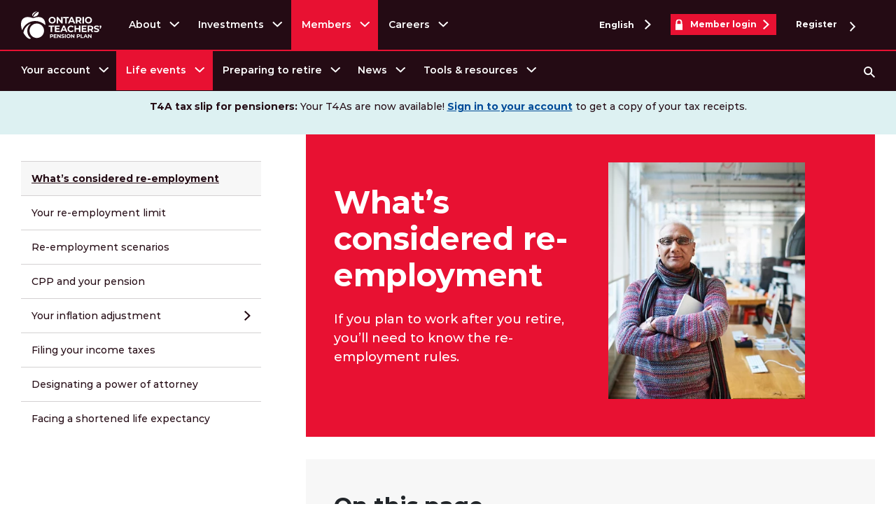

--- FILE ---
content_type: text/html;charset=utf-8
request_url: https://www.otpp.com/en-ca/members/life-events/living-in-retirement/what-is-considered-reemployment/?et_rid=56624613&cid=re-em_e_exdi-234&campid=Reemployment&campjobid=REMP2020000
body_size: 100998
content:
<!doctype html>
<html lang="en">
<head><meta charset="utf-8"/>
<meta name="viewport" content="width=device-width, initial-scale=1, shrink-to-fit=no"/>
    <meta name="keywords" content="working after retirement rules, re-employment, working after retirement, disability, re-employment limit, reemployment, 50 days, long term disability, disability pension, working while receiving pension, supply teaching, pension suspension, summer work, re-employment video, video, 50 day video, re-employment limit video"/>
    <title>What’s considered re-employment</title>
    
        
        
            <script defer="defer" type="text/javascript" src="/.rum/@adobe/helix-rum-js@%5E2/dist/rum-standalone.js"></script>
<script type="application/ld+json">
                {"datePublished":"2021-10-15T17:10:51Z","@type":"Article","author":{"@type":"Organization","name":"Ontario Teachers’ Pension Plan"},"name":"What’s considered re-employment","description":"How you can take your pension and continue to work","publisher":{"@type":"Organization","name":"Ontario Teachers’ Pension Plan"},"dateModified":"2026-01-09T14:56:28Z","@context":"https://schema.org"}
            </script>
        
    
    <meta property="og:title" content="What’s considered re-employment"/>
    <meta name="twitter:title" content="What’s considered re-employment"/>
    <meta name="description" content="How you can take your pension and continue to work"/>
    <meta property="og:description" content="How you can take your pension and continue to work"/>
    <meta property="twitter:description" content="How you can take your pension and continue to work"/>
    <link rel="canonical" href="https://www.otpp.com/en-ca/members/life-events/living-in-retirement/what-is-considered-reemployment/"/>
    
    <link rel="alternate" href="https://www.otpp.com/fr-ca/participants/etapes-de-la-vie/vie-retraite/definition-reemploi/" hreflang="fr-ca"/>
    
    <link rel="alternate" href="https://www.otpp.com/en-ca/members/life-events/living-in-retirement/what-is-considered-reemployment/" hreflang="en-ca"/>
    
    <meta property="og:url" content="https://www.otpp.com/en-ca/members/life-events/living-in-retirement/what-is-considered-reemployment/"/>
    <meta name="twitter:url" content="https://www.otpp.com/en-ca/members/life-events/living-in-retirement/what-is-considered-reemployment/"/>
    <meta property="og:locale" content="en_CA"/>
<meta property="og:image" content="https://s7d1.scene7.com/is/image/otpp/L3-WhatCountsAsReemployment-banner-2:Facebook?wid=1200&hei=630&fmt=webp" data-full-url="content"/>
<meta property="og:image:width" content="1200"/>
<meta property="og:image:height" content="630"/>

    
    <meta property="og:image:type" content="image/jpeg"/>

<meta property="og:image" content="https://s7d1.scene7.com/is/image/otpp/L3-WhatCountsAsReemployment-banner-2:Twitter?wid=1440&hei=720&fmt=webp" data-full-url="content"/>
<meta property="og:image:width" content="1440"/>
<meta property="og:image:height" content="720"/>

    
    <meta property="og:image:type" content="image/jpeg"/>

<meta property="og:image" content="https://s7d1.scene7.com/is/image/otpp/L3-WhatCountsAsReemployment-banner-2:WhatsAPP?wid=400&hei=400&fmt=webp" data-full-url="content"/>
<meta property="og:image:width" content="400"/>
<meta property="og:image:height" content="400"/>

    
    <meta property="og:image:type" content="image/jpeg"/>



    
    <link rel="icon" type="image/ico" href="/etc.clientlibs/otpp/clientlibs/clientlib-site/resources/images/favicon/favicon.ico?v=2026-01-27"/>
    <link rel="apple-touch-icon" href="/etc.clientlibs/otpp/clientlibs/clientlib-site/resources/images/favicon/apple-touch-icon.png?v=2026-01-27"/>
    <link rel="apple-touch-icon" sizes="180x180" href="/etc.clientlibs/otpp/clientlibs/clientlib-site/resources/images/favicon/apple-touch-icon.png?v=2026-01-27"/>
    <link rel="apple-touch-icon" sizes="120x120" href="/etc.clientlibs/otpp/clientlibs/clientlib-site/resources/images/favicon/apple-touch-icon-120x120.png?v=2026-01-27"/>
    <link rel="apple-touch-icon-precomposed" href="/etc.clientlibs/otpp/clientlibs/clientlib-site/resources/images/favicon/apple-touch-icon-precomposed.png?v=2026-01-27"/>
    <link rel="apple-touch-icon-precomposed" sizes="120x120" href="/etc.clientlibs/otpp/clientlibs/clientlib-site/resources/images/favicon/apple-touch-icon-120x120-precomposed.png?v=2026-01-27"/>
    <link rel="icon" type="image/png" sizes="32x32" href="/etc.clientlibs/otpp/clientlibs/clientlib-site/resources/images/favicon/favicon-32x32.png?v=2026-01-27"/>
    <link rel="icon" type="image/png" sizes="16x16" href="/etc.clientlibs/otpp/clientlibs/clientlib-site/resources/images/favicon/favicon-16x16.png?v=2026-01-27"/>
    <link rel="mask-icon" href="/etc.clientlibs/otpp/clientlibs/clientlib-site/resources/images/favicon/safari-pinned-tab.svg?v=2026-01-27" color="#ed1944"/>
    <meta name="msapplication-TileColor" content="#ffffff"/>
    <meta name="msapplication-TileImage" content="/etc.clientlibs/otpp/clientlibs/clientlib-site/resources/images/favicon/mstile-144x144.png"/>
<link rel="preload" href="/etc.clientlibs/otpp/clientlibs/clientlib-site/resources/fonts/montserrat-regular/Montserrat-Regular.woff2" as="font" type="font/woff2" crossorigin="anonymous"/>
<link rel="preload" href="/etc.clientlibs/otpp/clientlibs/clientlib-site/resources/fonts/montserrat-medium/Montserrat-Medium.woff2" as="font" type="font/woff2" crossorigin="anonymous"/>
<link rel="preload" href="/etc.clientlibs/otpp/clientlibs/clientlib-site/resources/fonts/montserrat-semibold/Montserrat-SemiBold.woff2" as="font" type="font/woff2" crossorigin="anonymous"/>
<link rel="preload" href="/etc.clientlibs/otpp/clientlibs/clientlib-site/resources/fonts/montserrat-bold/Montserrat-Bold.woff2" as="font" type="font/woff2" crossorigin="anonymous"/>




<link rel="stylesheet" type="text/css" href="/etc.clientlibs/otpp/clientlibs/clientlib-site.css?v=2026-01-27"/>
    
    <script src="//consent.trustarc.com/notice?domain=otpp.com&js=nj&c=teconsent&noticeType=bb&text=true&gtm=1" async="async" crossorigin="" importance="high"></script>
    <script type="text/javascript" src="/etc.clientlibs/otpp/clientlibs/clientlib-site/resources/js/datalayer.js?v=2026-01-27" defer></script>
    <script type="text/javascript" src="/etc.clientlibs/otpp/clientlibs/clientlib-site/resources/js/cookie-handler.js?v=2026-01-27" async="async"></script>
    <script type="text/javascript">
        window.adobeDataLayer = window.adobeDataLayer || [];
        adobeDataLayer.push(JSON.parse("{\x22page\x22:{\x22@type\x22:\x22otpp\/components\/pages\/base\x22,\x22dc:description\x22:\x22How you can take your pension and continue to work\x22,\x22dc:title\x22:\x22What’s considered re\u002Demployment\x22,\x22repo:modifyDate\x22:\x222026\u002D01\u002D09T14:56:28.314Z\x22,\x22repo:path\x22:\x22\/content\/otpp\/en_CA\/members\/life\u002Devents\/living\u002Din\u002Dretirement\/what\u002Dis\u002Dconsidered\u002Dreemployment\x22,\x22xdm:language\x22:\x22en_CA\x22,\x22contentlevel1\x22:\x22otpp\x22,\x22lob\x22:\x22members\x22,\x22contentlevel2\x22:\x22otpp:members\x22,\x22contentlevel3\x22:\x22otpp:members:life\u002Devents\x22,\x22contentlevel4\x22:\x22otpp:members:life\u002Devents:living\u002Din\u002Dretirement\x22,\x22contentlevel5\x22:\x22otpp:members:life\u002Devents:living\u002Din\u002Dretirement:what\u002Dis\u002Dconsidered\u002Dreemployment\x22,\x22name\x22:\x22otpp:members:life\u002Devents:living\u002Din\u002Dretirement:what\u002Dis\u002Dconsidered\u002Dreemployment\x22,\x22userSegments\x22:[],\x22pageSegments\x22:[],\x22segmented\x22:false},\x22site\x22:{\x22name\x22:\x22OTPP\x22,\x22type\x22:\x22responsive\x22,\x22environment\x22:\x22production\x22,\x22version\x22:\x221.0.0\x22,\x22lastBuildDate\x22:\x2227\/01\/2026\x22,\x22language\x22:\x22en_CA\x22},\x22event\x22:\x22page loaded\x22}"));
    </script>
    <script src="//assets.adobedtm.com/927e36c8b22c/aa2c0d1a831e/launch-6fa03c805008.min.js" async></script>
</head>

<body>

<a href="#main" class="sr-only sr-only-focusable">Skip to content</a>


<!-- Navigation Root: /content/otpp/en_CA/members -->






<header class="op-header op-header--otpp" id="op-global-header" data-acdl="header">
    <meta name="google-site-verification" content="IGwQREuh2-Z36XVuJAMfE5rzultV7h3R24wXKFed2M0"/>
    <div class="op-header__wrapper">
        <div class="op-header__content">
            <div class="op-header__top">
                <div class="d-flex justify-content-start justify-content-sm-end justify-content-lg-between w-100">
                    <div class="op-header__top-left-wrapper">
                        <a class="op-header__logo d-flex align-items-center" href="/en-ca/" title="Visit webpage Ontario Teachers' Pension Plan | OTPP ">
                            <!-- English OTPP Logo SVG -->
                            <svg width="115" height="49" title="Ontario Teachers Pension Plan Logo" id="Layer_1" x="0" y="0" version="1.1" viewBox="0 0 1100.3 381.5" xml:space="preserve">
                                <path d="M952.1 319v30.8L926.8 319h-9.7v50.8h11.6V339l25.3 30.8h9.6V319h-11.5zm-76.8 30.9l8.1-19.4 8.1 19.4h-16.2zm24.2 19.8h12.3L889.2 319h-11.6L855 369.7h12l4.5-10.9h23.6l4.4 10.9zm-84.5 0h37.2v-9.6h-25.4V319H815v50.7zm-30.2-23.6h-9.6v-17.6h9.6c3.5 0 6.2.8 8.1 2.3 1.8 1.5 2.8 3.7 2.8 6.6 0 2.8-.9 5-2.8 6.5s-4.5 2.2-8.1 2.2m.7-27.1h-22v50.8h11.8v-14h10.2c4.5 0 8.4-.7 11.7-2.2 3.3-1.5 5.9-3.6 7.7-6.4s2.7-6 2.7-9.8c0-3.8-.9-7-2.7-9.8-1.8-2.8-4.3-4.9-7.7-6.4-3.3-1.5-7.2-2.2-11.7-2.2m-67 0v30.8L693.3 319h-9.7v50.8h11.6V339l25.3 30.8h9.6V319h-11.6zm-69.9 41.6c-3 0-5.7-.7-8.1-2.1s-4.3-3.3-5.7-5.8c-1.4-2.5-2.1-5.3-2.1-8.4 0-3.1.7-6 2.1-8.4 1.4-2.5 3.3-4.4 5.7-5.8 2.4-1.4 5.1-2.1 8.1-2.1s5.7.7 8.1 2.1 4.3 3.3 5.7 5.8c1.4 2.5 2.1 5.3 2.1 8.4 0 3.1-.7 6-2.1 8.4-1.4 2.5-3.3 4.4-5.7 5.8-2.4 1.4-5.1 2.1-8.1 2.1m0 10c5.3 0 10-1.1 14.2-3.4 4.2-2.3 7.5-5.4 9.9-9.4s3.6-8.5 3.6-13.5-1.2-9.5-3.6-13.5c-2.4-4-5.7-7.1-9.9-9.4-4.2-2.3-8.9-3.4-14.2-3.4s-10 1.1-14.2 3.4c-4.2 2.3-7.5 5.4-9.9 9.4s-3.6 8.5-3.6 13.5 1.2 9.5 3.6 13.5 5.7 7.1 9.9 9.4c4.2 2.2 8.9 3.4 14.2 3.4m-47.5-.9h11.8V319h-11.8v50.7zm-29.9.9c4.6 0 8.6-.7 11.8-2.1 3.2-1.4 5.7-3.3 7.3-5.7s2.4-5 2.4-7.9c0-3.4-.9-6.1-2.7-8-1.8-2-3.9-3.4-6.3-4.3-2.5-.9-5.6-1.8-9.5-2.8-3.7-.8-6.5-1.7-8.3-2.5-1.8-.8-2.7-2.1-2.7-3.9s.8-3.1 2.4-4.2c1.6-1.1 4-1.6 7.3-1.6 4.7 0 9.4 1.3 14.1 4l3.6-8.9c-2.3-1.5-5-2.6-8.1-3.3-3.1-.8-6.3-1.2-9.5-1.2-4.6 0-8.6.7-11.8 2.1-3.2 1.4-5.6 3.3-7.2 5.7-1.6 2.4-2.4 5.1-2.4 8 0 3.4.9 6.1 2.7 8.1 1.8 2 3.9 3.5 6.3 4.4 2.5.9 5.6 1.8 9.5 2.8 2.5.6 4.5 1.1 6 1.6s2.7 1.1 3.6 1.9c.9.8 1.4 1.8 1.4 3 0 1.6-.8 3-2.4 4-1.6 1-4.1 1.5-7.4 1.5-3 0-6-.5-9-1.5s-5.6-2.2-7.8-3.8l-4 8.8c2.3 1.7 5.3 3.2 9 4.2 3.9 1 7.7 1.6 11.7 1.6M530.8 319v30.8L505.5 319h-9.7v50.8h11.6V339l25.3 30.8h9.6V319h-11.5zm-71.3 41.3v-11.8h23.6v-9.1h-23.6v-11h26.7V319h-38.3v50.8h39.3v-9.4l-27.7-.1zm-41.6-14.2h-9.6v-17.6h9.6c3.5 0 6.2.8 8 2.3 1.8 1.5 2.8 3.7 2.8 6.6 0 2.8-.9 5-2.8 6.5-1.8 1.5-4.5 2.2-8 2.2m.7-27.1h-22v50.8h11.8v-14h10.2c4.5 0 8.4-.7 11.7-2.2 3.3-1.5 5.9-3.6 7.7-6.4 1.8-2.8 2.7-6 2.7-9.8 0-3.8-.9-7-2.7-9.8-1.8-2.8-4.3-4.9-7.7-6.4s-7.2-2.2-11.7-2.2" class="st0"/>
                                <path d="M1086.9 199.3c-3.5 0-6.4 1.1-8.8 3.3-2.3 2.2-3.5 5.2-3.5 8.8 0 2.6.6 4.8 1.8 6.7s2.8 3.2 4.9 4.2l-5.4 19.9h12.5l7.3-18.1c1.3-3.4 2.2-5.9 2.6-7.6s.6-3.4.6-5c0-3.6-1.1-6.5-3.4-8.8-2.2-2.3-5.1-3.4-8.6-3.4" class="st0"/>
                                <path d="M1031.1 291c8.1 0 14.9-1.2 20.5-3.7s9.8-5.7 12.7-9.9c2.8-4.2 4.2-8.8 4.2-13.8 0-5.9-1.5-10.5-4.6-14s-6.7-6-11-7.6c-4.3-1.6-9.8-3.2-16.5-4.8-6.5-1.4-11.3-2.9-14.4-4.3-3.2-1.5-4.7-3.7-4.7-6.7s1.4-5.5 4.1-7.3 6.9-2.8 12.7-2.8c8.2 0 16.3 2.3 24.4 6.9l6.3-15.5c-4-2.5-8.7-4.5-14.1-5.8-5.4-1.3-10.9-2-16.5-2-8.1 0-14.9 1.2-20.5 3.7-5.6 2.4-9.8 5.7-12.5 9.9-2.8 4.2-4.2 8.8-4.2 13.9 0 5.9 1.5 10.6 4.6 14.1 3.1 3.5 6.7 6.1 11 7.7 4.3 1.6 9.8 3.2 16.5 4.8 4.4 1 7.8 1.9 10.4 2.8s4.7 2 6.3 3.3 2.4 3.1 2.4 5.2c0 2.9-1.4 5.2-4.2 6.9-2.8 1.7-7.1 2.6-12.8 2.6-5.2 0-10.4-.8-15.6-2.5s-9.7-3.9-13.5-6.7l-6.9 15.4c3.9 3 9.2 5.5 15.7 7.4 6.5 1.8 13.3 2.8 20.2 2.8" class="st0"/>
                                <path d="M982.7 250.2c3.2-4.7 4.7-10.4 4.7-16.9s-1.6-12.2-4.7-17c-3.1-4.8-7.5-8.5-13.3-11.1-5.8-2.6-12.5-3.9-20.3-3.9H911v88.2h20.4v-24.6h18.8l17 24.6h21.9l-19.8-28.3c5.8-2.6 10.3-6.2 13.4-11zm-20.7-5.6c-3.2 2.7-7.8 4-14 4h-16.6v-30.7H948c6.1 0 10.8 1.3 14 4 3.2 2.6 4.8 6.4 4.8 11.4 0 4.8-1.6 8.6-4.8 11.3z" class="st0"/>
                                <path d="M989.1 289.5z" class="st0"/>
                                <path d="M849.1 273.1v-20.4h41v-15.9h-41v-19.1h46.4v-16.4h-66.6v88.2h68.2v-16.4z" class="st0"/>
                                <path d="M792.3 201.3v34.8h-40.1v-34.8h-20.4v88.2h20.4v-36.2h40.1v36.2h20.4v-88.2z" class="st0"/>
                                <path d="M682.9 291c7.6 0 14.6-1.3 20.8-4 6.2-2.7 11.4-6.6 15.6-11.7l-13.1-12.1c-6 7-13.3 10.5-22.2 10.5-5.5 0-10.3-1.2-14.6-3.6s-7.6-5.7-10-10-3.6-9.2-3.6-14.6c0-5.5 1.2-10.3 3.6-14.6 2.4-4.3 5.7-7.6 10-10s9.2-3.6 14.6-3.6c8.8 0 16.2 3.4 22.2 10.3l13.1-12.1c-4.2-5-9.4-8.9-15.6-11.6-6.2-2.7-13.1-4-20.7-4-9.1 0-17.2 2-24.5 5.9-7.3 3.9-13 9.3-17.1 16.2s-6.2 14.8-6.2 23.5 2.1 16.6 6.2 23.5 9.9 12.3 17.1 16.2c7.3 3.8 15.4 5.8 24.4 5.8" class="st0"/>
                                <path d="M595.4 201.3h-20.1L536 289.5h20.9l7.8-18.9h40.9l7.8 18.9h21.4l-39.4-88.2zm-24.1 53.8l14-33.8 14 33.8h-28z" class="st0"/>
                                <path d="M482.4 273.1v-20.4h40.9v-15.9h-40.9v-19.1h46.3v-16.4h-66.6v88.2h68.3v-16.4z" class="st0"/>
                                <path d="M405 289.5h20.4v-71.6h28.2v-16.6h-76.8v16.6H405z" class="st0"/>
                                <path d="M921.8 154.9c-5.2 0-9.9-1.2-14.1-3.6-4.2-2.4-7.5-5.7-9.9-10-2.4-4.3-3.6-9.1-3.6-14.6s1.2-10.3 3.6-14.6 5.7-7.6 9.9-10c4.2-2.4 8.9-3.6 14.1-3.6s9.9 1.2 14.1 3.6c4.2 2.4 7.5 5.7 9.9 10s3.6 9.1 3.6 14.6-1.2 10.3-3.6 14.6-5.7 7.6-9.9 10c-4.2 2.4-8.9 3.6-14.1 3.6m0 17.4c9.2 0 17.4-2 24.7-5.9s13.1-9.4 17.3-16.3 6.3-14.7 6.3-23.4-2.1-16.4-6.3-23.4c-4.2-6.9-9.9-12.4-17.3-16.3s-15.5-5.9-24.7-5.9-17.4 2-24.8 5.9-13.1 9.4-17.3 16.3-6.2 14.7-6.2 23.4 2.1 16.4 6.2 23.4 9.9 12.4 17.3 16.3c7.4 3.9 15.6 5.9 24.8 5.9m-82.1-1.5h20.4V82.6h-20.4v88.2zm-35.1-56.2c0 4.9-1.6 8.6-4.8 11.3-3.2 2.7-7.8 4-14 4h-16.6V99.2h16.6c6.1 0 10.8 1.3 14 4 3.2 2.6 4.8 6.4 4.8 11.4m22.3 56.2l-19.8-28.3c5.8-2.5 10.3-6.1 13.4-10.9 3.2-4.7 4.7-10.4 4.7-16.9s-1.6-12.2-4.7-17c-3.1-4.8-7.5-8.5-13.3-11.1-5.8-2.6-12.5-3.9-20.3-3.9h-38.2v88.2h20.4v-24.6H788l17 24.6h21.9zm-149.4-34.4l14-33.8 14 33.8h-28zm42.2 34.4h21.4l-39.4-88.2h-20.2l-39.3 88.2h20.9l7.8-18.9h40.9l7.9 18.9zm-114.7 0h20.4V99.2h28.2V82.6h-76.8v16.6H605v71.6zm-56.8-88.2v53.5l-43.8-53.5h-16.9v88.2h20.2v-53.5l44 53.5h16.8V82.6h-20.3zm-122.3 72.3c-5.2 0-9.9-1.2-14.1-3.6-4.2-2.4-7.5-5.7-9.9-10-2.4-4.3-3.6-9.1-3.6-14.6s1.2-10.3 3.6-14.6 5.7-7.6 9.9-10 8.9-3.6 14.1-3.6c5.2 0 9.9 1.2 14.1 3.6 4.2 2.4 7.5 5.7 9.9 10s3.6 9.1 3.6 14.6-1.2 10.3-3.6 14.6-5.7 7.6-9.9 10c-4.2 2.4-8.9 3.6-14.1 3.6m0 17.4c9.2 0 17.4-2 24.7-5.9s13.1-9.4 17.3-16.3 6.3-14.7 6.3-23.4-2.1-16.4-6.3-23.4-10-12.3-17.3-16.3-15.5-5.9-24.7-5.9-17.4 2-24.8 5.9-13.1 9.4-17.3 16.3c-4.2 6.9-6.2 14.7-6.2 23.4s2.1 16.4 6.2 23.4 9.9 12.4 17.3 16.3c7.4 3.9 15.6 5.9 24.8 5.9" class="st0"/>
                                <path d="M222.7 4.5c-73.7 15.6-73.4 50.2-67.5 68.2 14.2-29.1 37.7-53.4 67.5-68.2" class="st0"/>
                                <path d="M164 83.8c80.5-10.9 79.7-53.9 75.2-72.8-34.5 13.5-61.1 40.2-75.2 72.8" class="st0"/>
                                <path d="M117.6 381.4c10.5 0 13.3-4.3 18-6.5-30.4-23.1-50-59.6-50-100.6 0-41.7 20.3-78.7 51.5-101.8C83 192.5 42.3 240.7 33 299.1c25.6 46.9 60.7 82.3 84.6 82.3" class="st0"/>
                                <path d="M10.7 247.6c1 3.1 2.1 6.2 3.2 9.3l.3.9 2.4 6.3c25.2-73.2 94.8-126 176.5-126 49.7 0 99.9 19.8 137.7 54.3l1.4 1.4c.2-2.9.3-5.8.3-8.7 0-15.4-2.2-29.4-6.3-41.7-1-3.1-2.2-6.1-3.5-9-1.3-2.9-2.7-5.7-4.2-8.3-1.5-2.7-3.1-5.2-4.9-7.7l-2.7-3.6c-10.2-12.8-23.7-22-40.2-26.9-9-2.7-18.8-4.1-29.4-4.1-15.8 0-30.4 1.8-43.1 5.8-.2.1-.5.2-.8.2-3.6 1-7.1 2.2-10.4 3.4-7 2.2-14.2 4.2-21 4.2-6.8 0-14-1.9-21-4.2-3.3-1.2-6.8-2.4-10.4-3.4-.2-.1-.5-.2-.8-.2-12.7-4-27.2-5.8-43.1-5.8-10.6 0-20.5 1.4-29.5 4.1-16.5 4.9-30 14.1-40.2 26.9l-2.7 3.6c-1.7 2.4-3.4 5-4.9 7.7-1.5 2.7-2.9 5.5-4.2 8.3-1.3 2.9-2.4 5.9-3.5 9C2.2 155.6 0 169.7 0 185c0 3.1.1 6.3.3 9.4.1 1 .1 1.9.2 2.9.2 2.2.4 4.5.6 6.8.1 1 .2 2.1.4 3.2.3 2.3.6 4.6 1 6.9.1.9.3 1.8.5 2.7.5 2.9 1.1 5.8 1.7 8.6.1.3.1.6.2.9 1.5 6.8 3.4 13.6 5.5 20.3.1.4.2.6.3.9" class="st0"/>
                                <g>
                                    <path d="M117.1 271.2c0-54.7 44.3-99 99-99s99 44.3 99 99-44.3 99-99 99-99-44.3-99-99" class="st0"/>
                                </g>
                            </svg>

                            <!-- French OTPP Logo SVG -->
                            
                        </a>
                        



<nav aria-label="primary menu" class="op-header__top-left">
    <ul class="op-header__user-menu d-flex hide_in_mobile_view">
        <li class="d-flex align-items-center op-header__level-0 " data-navid="About">
            <span class="d-flex align-items-center">
                <a href="/en-ca/about-us/" title="Visit webpage About Us | OTPP ">
                    About
                </a>
                <svg class="op-header-nav0--menu-link" xmlns="http://www.w3.org/2000/svg" width="8.408" height="13.988" viewBox="0 0 8.408 13.988" tabindex="0">
                    <path d="M419.654,212.032l-6.287,6.287-6.287-6.287" transform="translate(-211.325 420.361) rotate(-90)" fill="none" stroke="#fff" stroke-miterlimit="10" stroke-width="2"/>
                </svg>
            </span>
        </li>
    
        <li class="d-flex align-items-center op-header__level-0 " data-navid="Investments">
            <span class="d-flex align-items-center">
                <a href="/en-ca/investments/" title="Visit webpage Our investment strategy ">
                    Investments
                </a>
                <svg class="op-header-nav0--menu-link" xmlns="http://www.w3.org/2000/svg" width="8.408" height="13.988" viewBox="0 0 8.408 13.988" tabindex="0">
                    <path d="M419.654,212.032l-6.287,6.287-6.287-6.287" transform="translate(-211.325 420.361) rotate(-90)" fill="none" stroke="#fff" stroke-miterlimit="10" stroke-width="2"/>
                </svg>
            </span>
        </li>
    
        <li class="d-flex align-items-center op-header__level-0 op-header--active" data-navid="Members">
            <span class="d-flex align-items-center">
                <a href="/members/my/" class="op-locked">
                    Members
                </a>
                <svg class="op-header-nav0--menu-link" xmlns="http://www.w3.org/2000/svg" width="8.408" height="13.988" viewBox="0 0 8.408 13.988" tabindex="0">
                    <path d="M419.654,212.032l-6.287,6.287-6.287-6.287" transform="translate(-211.325 420.361) rotate(-90)" fill="none" stroke="#fff" stroke-miterlimit="10" stroke-width="2"/>
                </svg>
            </span>
        </li>
    
        <li class="d-flex align-items-center op-header__level-0 " data-navid="Careers">
            <span class="d-flex align-items-center">
                <a href="/en-ca/careers/" title="Visit webpage Ready to make your mark? ">
                    Careers
                </a>
                <svg class="op-header-nav0--menu-link" xmlns="http://www.w3.org/2000/svg" width="8.408" height="13.988" viewBox="0 0 8.408 13.988" tabindex="0">
                    <path d="M419.654,212.032l-6.287,6.287-6.287-6.287" transform="translate(-211.325 420.361) rotate(-90)" fill="none" stroke="#fff" stroke-miterlimit="10" stroke-width="2"/>
                </svg>
            </span>
        </li>
    </ul>
</nav>
                    </div>
                    <div class="op-header__top-right d-flex align-items-center">
                        <div class="op-header__language dropdown language-desktop">
                            <button type="button" id="op-header--language" data-toggle="dropdown" aria-haspopup="true" aria-expanded="false">
                                <span>English</span>
                                <svg xmlns="http://www.w3.org/2000/svg" width="8.408" height="13.988" viewBox="0 0 8.408 13.988">
                                    <path data-name="Path 1157" d="M419.654,212.032l-6.287,6.287-6.287-6.287" transform="translate(-211.325 420.361) rotate(-90)" fill="none" stroke="#fff" stroke-miterlimit="10" stroke-width="2"/>
                                </svg>
                            </button>
                            <ul class="dropdown-menu" aria-labelledby="op-header--language">
                                
                                <li class="dropdown-item no-border"><a href="/fr-ca/participants/etapes-de-la-vie/vie-retraite/definition-reemploi/" title="Visit webpage Renseignez-vous sur les règles de réemploi si vous prévoyez travailler après votre départ à la retraite ">Français</a></li>
                            </ul>
                        </div>
                        
                        <div class="op-header__login dropdown">

                            <a href="/auth/" class="not-logged-in d-none">
                                <svg class="op-lock-svg" xmlns="http://www.w3.org/2000/svg" width="10" height="14.64" viewBox="0 0 10 14.64">
                                    <path d="M21.05,7.1V4.15a4,4,0,0,0-8,0V7.1h-1v7.69h10V7.1ZM14,4.15a3.045,3.045,0,1,1,6.09,0V7.1H14Z" transform="translate(-12.05 -0.15)" fill="#fff"/>
                                </svg>
                                <span>Member login</span>
                                <svg xmlns="http://www.w3.org/2000/svg" width="8.408" height="13.988" viewBox="0 0 8.408 13.988">
                                    <path d="M419.654,212.032l-6.287,6.287-6.287-6.287" transform="translate(-211.325 420.361) rotate(-90)" fill="none" stroke="#fff" stroke-miterlimit="10" stroke-width="2"/>
                                </svg>
                            </a>


                            <button class="logged-in d-none" type="button" id="op-header--login" data-toggle="dropdown" aria-haspopup="true" aria-expanded="false">
                                <svg class="op-lock-svg" xmlns="http://www.w3.org/2000/svg" width="10" height="14.64" viewBox="0 0 10 14.64">
                                    <path d="M21.05,7.1V4.15a4,4,0,0,0-8,0V7.1h-1v7.69h10V7.1ZM14,4.15a3.045,3.045,0,1,1,6.09,0V7.1H14Z" transform="translate(-12.05 -0.15)" fill="#fff"/>
                                </svg>
                                <span class="js-op-username"></span>
                                <svg class="op-header--arrow-svg" xmlns="http://www.w3.org/2000/svg" width="8.408" height="13.988" viewBox="0 0 8.408 13.988">
                                    <path data-name="Path 1157" d="M419.654,212.032l-6.287,6.287-6.287-6.287" transform="translate(-211.325 420.361) rotate(-90)" fill="none" stroke="#fff" stroke-miterlimit="10" stroke-width="2"/>
                                </svg>
                            </button>
                            <ul class="dropdown-menu" aria-labelledby="op-header--login">
                                <li class="dropdown-item"><a href="/members/my/en/pages/pension" class="op-locked">Your pension</a></li>
                                <li class="dropdown-item"><a href="/members/my/pages/en-profile" class="op-locked">Your profile</a></li>
                                <li class="dropdown-item"><a href="/members/my/en/signout" class="op-locked">Sign out</a></li>
                            </ul>

                        </div>
                        <div class="op-header__language dropdown language-desktop">

                            <a class="op-header__register not-logged-in d-none op-locked" href="/members/my/register">Register
                                <svg style="transform: rotate(0deg); margin-left: 1.5rem;" xmlns="http://www.w3.org/2000/svg" width="8.408" height="13.988" viewBox="0 0 8.408 13.988">
                                    <path d="M419.654,212.032l-6.287,6.287-6.287-6.287" transform="translate(-211.325 420.361) rotate(-90)" fill="none" stroke="#fff" stroke-miterlimit="10" stroke-width="2"/>
                                </svg>
                            </a>
                            

                        </div>
                    </div>
                </div>
            </div>
            <span class="op-header--red-border"></span>
            <div class="op-header__bottom">
                <div class="d-flex justify-content-between w-100">
                    <div class="op-header__bottom-left">
                        
                        <nav aria-label="secondary menu">
                            <button type="button" class="op-header__menu-button" data-toggle="collapse" aria-haspopup="true" data-target="#op-header__menu-button" aria-expanded="false" aria-controls="op-header__menu-button">
                                <svg xmlns="http://www.w3.org/2000/svg" width="22" height="18">
                                    <g fill="none" stroke="#fff" stroke-width="4" data-name="Group 828">
                                        <path d="M22 2H0" data-name="Line 2"/>
                                        <path d="M22 9H0" data-name="Line 3"/>
                                        <path d="M22 16H0" data-name="Line 4"/>
                                    </g>
                                </svg>
                                <span class="sr-only">Menu</span>
                            </button>
                            <div class="collapse op-header__menu" id="op-header__menu-button">
                                <!-- MOBILE MEMBER LOGIN BUTTON -->
                                <div class="op-header__login dropdown">
                                    

                                    <a class="not-logged-in d-none" href="/auth/">
                                        <svg class="op-lock-svg" xmlns="http://www.w3.org/2000/svg" width="10" height="14.64" viewBox="0 0 10 14.64">
                                            <path d="M21.05,7.1V4.15a4,4,0,0,0-8,0V7.1h-1v7.69h10V7.1ZM14,4.15a3.045,3.045,0,1,1,6.09,0V7.1H14Z" transform="translate(-12.05 -0.15)" fill="#fff"/>
                                        </svg>
                                        <span>Member login</span>
                                        <svg xmlns="http://www.w3.org/2000/svg" width="8.408" height="13.988" viewBox="0 0 8.408 13.988">
                                            <path d="M419.654,212.032l-6.287,6.287-6.287-6.287" transform="translate(-211.325 420.361) rotate(-90)" fill="none" stroke="#fff" stroke-miterlimit="10" stroke-width="2"/>
                                        </svg>
                                    </a>



                                    
                                        <button class="logged-in d-none" type="button" id="op-header--login-mobile" data-toggle="dropdown" aria-haspopup="true" aria-expanded="false">
                                            <svg class="op-lock-svg" xmlns="http://www.w3.org/2000/svg" width="10" height="14.64" viewBox="0 0 10 14.64">
                                                <path d="M21.05,7.1V4.15a4,4,0,0,0-8,0V7.1h-1v7.69h10V7.1ZM14,4.15a3.045,3.045,0,1,1,6.09,0V7.1H14Z" transform="translate(-12.05 -0.15)" fill="#fff"/>
                                            </svg>
                                            <span class="js-op-username"></span>
                                            <svg class="op-header--arrow-svg" xmlns="http://www.w3.org/2000/svg" width="8.408" height="13.988" viewBox="0 0 8.408 13.988">
                                                <path data-name="Path 1157" d="M419.654,212.032l-6.287,6.287-6.287-6.287" transform="translate(-211.325 420.361) rotate(-90)" fill="none" stroke="#fff" stroke-miterlimit="10" stroke-width="2"/>
                                            </svg>
                                        </button>
                                        <ul class="dropdown-menu" aria-labelledby="op-header--login-mobile">
                                            <li class="dropdown-item"><a href="/members/my/en/pages/pension" class="op-locked">Your pension</a></li>
                                            <li class="dropdown-item"><a href="/members/my/pages/en-profile" class="op-locked">Your profile</a></li>
                                            <li class="dropdown-item"><a href="/members/my/en/signout" class="op-locked">Sign out</a></li>
                                        </ul>
                                    

                                </div>
                                <div class="not-logged-in d-none">
                                    <div class="op-header__language dropdown language-desktop">
                                        <a class="op-align op-locked" href="/members/my/register">
                                        <span>Register</span>
                                            <svg style="transform: rotate(0deg); margin-left: 1.5rem;" xmlns="http://www.w3.org/2000/svg" width="8.408" height="13.988" viewBox="0 0 8.408 13.988">
                                                <path d="M419.654,212.032l-6.287,6.287-6.287-6.287" transform="translate(-211.325 420.361) rotate(-90)" fill="none" stroke="#fff" stroke-miterlimit="10" stroke-width="2"/>
                                            </svg>
                                        </a>

                                        
                                    </div>
                                </div>
                                
                                
                                    <ul class="op-header__level-one hide_in_mobile_view" role="menu" data-childid="Investments">
                                        <li class=" op-header__menu-item op-header__menu-item-level-one" id="Our advantage" role="menuitem">
                                            <span class="d-flex align-items-center">
                                                <a href="/en-ca/investments/our-advantage/" class="menu-item-level-one-link" title="Visit webpage Ontario Teachers' | Our advantage  ">Our advantage</a>
                                                <svg class="op-header--menu-link" xmlns="http://www.w3.org/2000/svg" width="8.408" height="13.988" viewBox="0 0 8.408 13.988" tabindex="0">
                                                    <path d="M419.654,212.032l-6.287,6.287-6.287-6.287" transform="translate(-211.325 420.361) rotate(-90)" fill="none" stroke="#fff" stroke-miterlimit="10" stroke-width="2"/>
                                                </svg>
                                            </span>
                                            <div class="op-header__sub-menu">
                                                <div class="op-header__sub-menu-wrapper">
                                                    <ul class="op-header__level-two" aria-label="submenu">
                                                        <li class=" op-header__menu-item op-header__menu-item-level-two">
                                                        <span class="d-flex align-items-center">
                                                            <a href="/en-ca/investments/our-advantage/our-global-presence/" class="menu-item-level-two-link" title="Visit webpage Ontario Teachers' | Our global presence ">Our global presence</a>
                                                            <svg class="op-header--menu-link" xmlns="http://www.w3.org/2000/svg" width="8.408" height="13.988" viewBox="0 0 8.408 13.988" tabindex="0">
                                                                <path d="M419.654,212.032l-6.287,6.287-6.287-6.287" transform="translate(-211.325 420.361) rotate(-90)" fill="none" stroke="#fff" stroke-miterlimit="10" stroke-width="2"/>
                                                            </svg>
                                                        </span>
                                                            <div class="op-header-v2__sub-menu-wrapper">
                                                                <button class="op-header--back">
                                                                    <svg xmlns="http://www.w3.org/2000/svg" width="8.408" height="13.988" viewBox="0 0 8.408 13.988">
                                                                        <path data-name="Path 1157" d="M419.654,212.032l-6.287,6.287-6.287-6.287" transform="translate(-211.325 420.361) rotate(-90)" fill="none" stroke="#fff" stroke-miterlimit="10" stroke-width="2"/>
                                                                    </svg>
                                                                    <span>BACK</span>
                                                                </button>
                                                                <ul class="op-header__level-three" aria-label="submenu">
                                                                    <li class=" op-header__menu-item op-header__menu-item-level-three">
                                                                    <span class="d-flex align-items-center">
                                                                        <a href="/en-ca/investments/our-advantage/our-global-presence/americas/" class=" menu-item-level-three-link" title="Visit webpage Ontario Teachers' | Our investments across the Americas ">Americas</a>
                                                                        
                                                                    </span>
                                                                        
                                                                    </li>
                                                                
                                                                    <li class=" op-header__menu-item op-header__menu-item-level-three">
                                                                    <span class="d-flex align-items-center">
                                                                        <a href="/en-ca/investments/our-advantage/our-global-presence/europe-middle-east-and-africa/" class=" menu-item-level-three-link" title="Visit webpage Europe, Middle East and Africa ">Europe, Middle East and Africa</a>
                                                                        
                                                                    </span>
                                                                        
                                                                    </li>
                                                                
                                                                    <li class=" op-header__menu-item op-header__menu-item-level-three">
                                                                    <span class="d-flex align-items-center">
                                                                        <a href="/en-ca/investments/our-advantage/our-global-presence/asia-pacific/" class=" menu-item-level-three-link" title="Visit webpage Ontario Teachers' | Our investments across APAC ">Asia-Pacific</a>
                                                                        
                                                                    </span>
                                                                        
                                                                    </li>
                                                                </ul>
                                                            </div>
                                                        </li>
                                                    
                                                        <li class=" op-header__menu-item op-header__menu-item-level-two">
                                                        <span class="d-flex align-items-center">
                                                            <a href="/en-ca/investments/our-advantage/our-performance-and-track-record/" class="menu-item-level-two-link" title="Visit webpage Ontario Teachers' | Our performance and track record ">Our performance and track record</a>
                                                            <svg class="op-header--menu-link" xmlns="http://www.w3.org/2000/svg" width="8.408" height="13.988" viewBox="0 0 8.408 13.988" tabindex="0">
                                                                <path d="M419.654,212.032l-6.287,6.287-6.287-6.287" transform="translate(-211.325 420.361) rotate(-90)" fill="none" stroke="#fff" stroke-miterlimit="10" stroke-width="2"/>
                                                            </svg>
                                                        </span>
                                                            <div class="op-header-v2__sub-menu-wrapper">
                                                                <button class="op-header--back">
                                                                    <svg xmlns="http://www.w3.org/2000/svg" width="8.408" height="13.988" viewBox="0 0 8.408 13.988">
                                                                        <path data-name="Path 1157" d="M419.654,212.032l-6.287,6.287-6.287-6.287" transform="translate(-211.325 420.361) rotate(-90)" fill="none" stroke="#fff" stroke-miterlimit="10" stroke-width="2"/>
                                                                    </svg>
                                                                    <span>BACK</span>
                                                                </button>
                                                                <ul class="op-header__level-three" aria-label="submenu">
                                                                    <li class=" op-header__menu-item op-header__menu-item-level-three">
                                                                    <span class="d-flex align-items-center">
                                                                        <a href="/en-ca/investments/our-advantage/our-performance-and-track-record/our-benchmarks/" class=" menu-item-level-three-link" title="Visit webpage Ontario Teachers' | Our benchmarks ">Our benchmarks</a>
                                                                        
                                                                    </span>
                                                                        
                                                                    </li>
                                                                
                                                                    <li class=" op-header__menu-item op-header__menu-item-level-three">
                                                                    <span class="d-flex align-items-center">
                                                                        <a href="/en-ca/investments/our-advantage/our-performance-and-track-record/major-investments/" class=" menu-item-level-three-link" title="Visit webpage Major investments ">Major investments</a>
                                                                        
                                                                    </span>
                                                                        
                                                                    </li>
                                                                </ul>
                                                            </div>
                                                        </li>
                                                    
                                                        <li class=" op-header__menu-item op-header__menu-item-level-two">
                                                        <span class="d-flex align-items-center">
                                                            <a href="/en-ca/investments/our-advantage/our-portfolio/" class="menu-item-level-two-link" title="Visit webpage Our portfolio ">Our portfolio</a>
                                                            
                                                        </span>
                                                            <div class="op-header-v2__sub-menu-wrapper">
                                                                <button class="op-header--back">
                                                                    <svg xmlns="http://www.w3.org/2000/svg" width="8.408" height="13.988" viewBox="0 0 8.408 13.988">
                                                                        <path data-name="Path 1157" d="M419.654,212.032l-6.287,6.287-6.287-6.287" transform="translate(-211.325 420.361) rotate(-90)" fill="none" stroke="#fff" stroke-miterlimit="10" stroke-width="2"/>
                                                                    </svg>
                                                                    <span>BACK</span>
                                                                </button>
                                                                
                                                            </div>
                                                        </li>
                                                    
                                                        <li class=" op-header__menu-item op-header__menu-item-level-two">
                                                        <span class="d-flex align-items-center">
                                                            <a href="/en-ca/investments/our-advantage/tax-strategy/" class="menu-item-level-two-link" title="Visit webpage Tax strategy ">Tax strategy</a>
                                                            
                                                        </span>
                                                            <div class="op-header-v2__sub-menu-wrapper">
                                                                <button class="op-header--back">
                                                                    <svg xmlns="http://www.w3.org/2000/svg" width="8.408" height="13.988" viewBox="0 0 8.408 13.988">
                                                                        <path data-name="Path 1157" d="M419.654,212.032l-6.287,6.287-6.287-6.287" transform="translate(-211.325 420.361) rotate(-90)" fill="none" stroke="#fff" stroke-miterlimit="10" stroke-width="2"/>
                                                                    </svg>
                                                                    <span>BACK</span>
                                                                </button>
                                                                
                                                            </div>
                                                        </li>
                                                    
                                                        <li class=" op-header__menu-item op-header__menu-item-level-two">
                                                        <span class="d-flex align-items-center">
                                                            <a href="/en-ca/investments/our-advantage/liquidity/" class="menu-item-level-two-link" title="Visit webpage Ontario Teachers' | Liquidity ">Liquidity</a>
                                                            
                                                        </span>
                                                            <div class="op-header-v2__sub-menu-wrapper">
                                                                <button class="op-header--back">
                                                                    <svg xmlns="http://www.w3.org/2000/svg" width="8.408" height="13.988" viewBox="0 0 8.408 13.988">
                                                                        <path data-name="Path 1157" d="M419.654,212.032l-6.287,6.287-6.287-6.287" transform="translate(-211.325 420.361) rotate(-90)" fill="none" stroke="#fff" stroke-miterlimit="10" stroke-width="2"/>
                                                                    </svg>
                                                                    <span>BACK</span>
                                                                </button>
                                                                
                                                            </div>
                                                        </li>
                                                    
                                                        <li class=" op-header__menu-item op-header__menu-item-level-two">
                                                        <span class="d-flex align-items-center">
                                                            <a href="/en-ca/investments/our-advantage/koru/" class="menu-item-level-two-link" title="Visit webpage Ontario Teachers' | Koru: A venture studio investing in innovation ">Koru</a>
                                                            
                                                        </span>
                                                            <div class="op-header-v2__sub-menu-wrapper">
                                                                <button class="op-header--back">
                                                                    <svg xmlns="http://www.w3.org/2000/svg" width="8.408" height="13.988" viewBox="0 0 8.408 13.988">
                                                                        <path data-name="Path 1157" d="M419.654,212.032l-6.287,6.287-6.287-6.287" transform="translate(-211.325 420.361) rotate(-90)" fill="none" stroke="#fff" stroke-miterlimit="10" stroke-width="2"/>
                                                                    </svg>
                                                                    <span>BACK</span>
                                                                </button>
                                                                
                                                            </div>
                                                        </li>
                                                    </ul>
                                                </div>
                                            </div>
                                        </li>
                                    
                                        <li class=" op-header__menu-item op-header__menu-item-level-one" id="Our investments" role="menuitem">
                                            <span class="d-flex align-items-center">
                                                <a href="/en-ca/investments/our-investments/" class="menu-item-level-one-link" title="Visit webpage Ontario Teachers' | Our Investments ">Our investments</a>
                                                <svg class="op-header--menu-link" xmlns="http://www.w3.org/2000/svg" width="8.408" height="13.988" viewBox="0 0 8.408 13.988" tabindex="0">
                                                    <path d="M419.654,212.032l-6.287,6.287-6.287-6.287" transform="translate(-211.325 420.361) rotate(-90)" fill="none" stroke="#fff" stroke-miterlimit="10" stroke-width="2"/>
                                                </svg>
                                            </span>
                                            <div class="op-header__sub-menu">
                                                <div class="op-header__sub-menu-wrapper">
                                                    <ul class="op-header__level-two" aria-label="submenu">
                                                        <li class=" op-header__menu-item op-header__menu-item-level-two">
                                                        <span class="d-flex align-items-center">
                                                            <a href="/en-ca/investments/our-investments/capital-markets/" class="menu-item-level-two-link" title="Visit webpage Capital Markets ">Capital Markets</a>
                                                            
                                                        </span>
                                                            <div class="op-header-v2__sub-menu-wrapper">
                                                                <button class="op-header--back">
                                                                    <svg xmlns="http://www.w3.org/2000/svg" width="8.408" height="13.988" viewBox="0 0 8.408 13.988">
                                                                        <path data-name="Path 1157" d="M419.654,212.032l-6.287,6.287-6.287-6.287" transform="translate(-211.325 420.361) rotate(-90)" fill="none" stroke="#fff" stroke-miterlimit="10" stroke-width="2"/>
                                                                    </svg>
                                                                    <span>BACK</span>
                                                                </button>
                                                                
                                                            </div>
                                                        </li>
                                                    
                                                        <li class=" op-header__menu-item op-header__menu-item-level-two">
                                                        <span class="d-flex align-items-center">
                                                            <a href="/en-ca/investments/our-investments/equities/" class="menu-item-level-two-link" title="Visit webpage Ontario Teachers' | Equities ">Equities</a>
                                                            <svg class="op-header--menu-link" xmlns="http://www.w3.org/2000/svg" width="8.408" height="13.988" viewBox="0 0 8.408 13.988" tabindex="0">
                                                                <path d="M419.654,212.032l-6.287,6.287-6.287-6.287" transform="translate(-211.325 420.361) rotate(-90)" fill="none" stroke="#fff" stroke-miterlimit="10" stroke-width="2"/>
                                                            </svg>
                                                        </span>
                                                            <div class="op-header-v2__sub-menu-wrapper">
                                                                <button class="op-header--back">
                                                                    <svg xmlns="http://www.w3.org/2000/svg" width="8.408" height="13.988" viewBox="0 0 8.408 13.988">
                                                                        <path data-name="Path 1157" d="M419.654,212.032l-6.287,6.287-6.287-6.287" transform="translate(-211.325 420.361) rotate(-90)" fill="none" stroke="#fff" stroke-miterlimit="10" stroke-width="2"/>
                                                                    </svg>
                                                                    <span>BACK</span>
                                                                </button>
                                                                <ul class="op-header__level-three" aria-label="submenu">
                                                                    <li class=" op-header__menu-item op-header__menu-item-level-three">
                                                                    <span class="d-flex align-items-center">
                                                                        <a href="/en-ca/investments/our-investments/equities/private-capital/" class=" menu-item-level-three-link" title="Visit webpage Private Capital | OTPP ">Private Capital</a>
                                                                        
                                                                    </span>
                                                                        
                                                                    </li>
                                                                </ul>
                                                            </div>
                                                        </li>
                                                    
                                                        <li class=" op-header__menu-item op-header__menu-item-level-two">
                                                        <span class="d-flex align-items-center">
                                                            <a href="/en-ca/investments/our-investments/infrastructure-and-natural-resources/" class="menu-item-level-two-link" title="Visit webpage Infrastructure & Natural Resources | Ontario Teachers' ">Infrastructure &amp; Natural Resources</a>
                                                            <svg class="op-header--menu-link" xmlns="http://www.w3.org/2000/svg" width="8.408" height="13.988" viewBox="0 0 8.408 13.988" tabindex="0">
                                                                <path d="M419.654,212.032l-6.287,6.287-6.287-6.287" transform="translate(-211.325 420.361) rotate(-90)" fill="none" stroke="#fff" stroke-miterlimit="10" stroke-width="2"/>
                                                            </svg>
                                                        </span>
                                                            <div class="op-header-v2__sub-menu-wrapper">
                                                                <button class="op-header--back">
                                                                    <svg xmlns="http://www.w3.org/2000/svg" width="8.408" height="13.988" viewBox="0 0 8.408 13.988">
                                                                        <path data-name="Path 1157" d="M419.654,212.032l-6.287,6.287-6.287-6.287" transform="translate(-211.325 420.361) rotate(-90)" fill="none" stroke="#fff" stroke-miterlimit="10" stroke-width="2"/>
                                                                    </svg>
                                                                    <span>BACK</span>
                                                                </button>
                                                                <ul class="op-header__level-three" aria-label="submenu">
                                                                    <li class=" op-header__menu-item op-header__menu-item-level-three">
                                                                    <span class="d-flex align-items-center">
                                                                        <a href="/en-ca/investments/our-investments/infrastructure-and-natural-resources/infrastructure/" class=" menu-item-level-three-link" aria-label="Investing in Infrastructure" title="Visit webpage Ontario Teachers' | Infrastructure ">Infrastructure</a>
                                                                        
                                                                    </span>
                                                                        
                                                                    </li>
                                                                
                                                                    <li class=" op-header__menu-item op-header__menu-item-level-three">
                                                                    <span class="d-flex align-items-center">
                                                                        <a href="/en-ca/investments/our-investments/infrastructure-and-natural-resources/natural-resources/" class=" menu-item-level-three-link" aria-label="Investing in Natural Resources" title="Visit webpage Investing in Natural Resources ">Natural Resources</a>
                                                                        
                                                                    </span>
                                                                        
                                                                    </li>
                                                                </ul>
                                                            </div>
                                                        </li>
                                                    
                                                        <li class=" op-header__menu-item op-header__menu-item-level-two">
                                                        <span class="d-flex align-items-center">
                                                            <a href="/en-ca/investments/our-investments/real-estate/" class="menu-item-level-two-link" title="Visit webpage Real Estate ">Real Estate</a>
                                                            
                                                        </span>
                                                            <div class="op-header-v2__sub-menu-wrapper">
                                                                <button class="op-header--back">
                                                                    <svg xmlns="http://www.w3.org/2000/svg" width="8.408" height="13.988" viewBox="0 0 8.408 13.988">
                                                                        <path data-name="Path 1157" d="M419.654,212.032l-6.287,6.287-6.287-6.287" transform="translate(-211.325 420.361) rotate(-90)" fill="none" stroke="#fff" stroke-miterlimit="10" stroke-width="2"/>
                                                                    </svg>
                                                                    <span>BACK</span>
                                                                </button>
                                                                
                                                            </div>
                                                        </li>
                                                    
                                                        <li class=" op-header__menu-item op-header__menu-item-level-two">
                                                        <span class="d-flex align-items-center">
                                                            <a href="/en-ca/investments/our-investments/teachers-venture-growth/" class="menu-item-level-two-link" title="Visit webpage Teachers’ Venture Growth (TVG) ">Teachers’ Venture Growth</a>
                                                            <svg class="op-header--menu-link" xmlns="http://www.w3.org/2000/svg" width="8.408" height="13.988" viewBox="0 0 8.408 13.988" tabindex="0">
                                                                <path d="M419.654,212.032l-6.287,6.287-6.287-6.287" transform="translate(-211.325 420.361) rotate(-90)" fill="none" stroke="#fff" stroke-miterlimit="10" stroke-width="2"/>
                                                            </svg>
                                                        </span>
                                                            <div class="op-header-v2__sub-menu-wrapper">
                                                                <button class="op-header--back">
                                                                    <svg xmlns="http://www.w3.org/2000/svg" width="8.408" height="13.988" viewBox="0 0 8.408 13.988">
                                                                        <path data-name="Path 1157" d="M419.654,212.032l-6.287,6.287-6.287-6.287" transform="translate(-211.325 420.361) rotate(-90)" fill="none" stroke="#fff" stroke-miterlimit="10" stroke-width="2"/>
                                                                    </svg>
                                                                    <span>BACK</span>
                                                                </button>
                                                                <ul class="op-header__level-three" aria-label="submenu">
                                                                    <li class=" op-header__menu-item op-header__menu-item-level-three">
                                                                    <span class="d-flex align-items-center">
                                                                        <a href="/en-ca/investments/our-investments/teachers-venture-growth/tvg-insights/" class=" menu-item-level-three-link" aria-label="TVG insights" title="Visit webpage Insights from Teachers' Venture Growth ">TVG insights</a>
                                                                        
                                                                    </span>
                                                                        
                                                                    </li>
                                                                </ul>
                                                            </div>
                                                        </li>
                                                    </ul>
                                                </div>
                                            </div>
                                        </li>
                                    
                                        <li class=" op-header__menu-item op-header__menu-item-level-one" id="Our global team" role="menuitem">
                                            <span class="d-flex align-items-center">
                                                <a href="/en-ca/investments/our-global-team/" class="menu-item-level-one-link" title="Visit webpage Ontario Teachers' | Our global investment team ">Our global team</a>
                                                <svg class="op-header--menu-link" xmlns="http://www.w3.org/2000/svg" width="8.408" height="13.988" viewBox="0 0 8.408 13.988" tabindex="0">
                                                    <path d="M419.654,212.032l-6.287,6.287-6.287-6.287" transform="translate(-211.325 420.361) rotate(-90)" fill="none" stroke="#fff" stroke-miterlimit="10" stroke-width="2"/>
                                                </svg>
                                            </span>
                                            <div class="op-header__sub-menu">
                                                <div class="op-header__sub-menu-wrapper">
                                                    <ul class="op-header__level-two" aria-label="submenu">
                                                        <li class=" op-header__menu-item op-header__menu-item-level-two">
                                                        <span class="d-flex align-items-center">
                                                            <a href="/en-ca/investments/our-global-team/capital-markets-team/" class="menu-item-level-two-link" title="Visit webpage Capital Markets team ">Capital Markets</a>
                                                            
                                                        </span>
                                                            <div class="op-header-v2__sub-menu-wrapper">
                                                                <button class="op-header--back">
                                                                    <svg xmlns="http://www.w3.org/2000/svg" width="8.408" height="13.988" viewBox="0 0 8.408 13.988">
                                                                        <path data-name="Path 1157" d="M419.654,212.032l-6.287,6.287-6.287-6.287" transform="translate(-211.325 420.361) rotate(-90)" fill="none" stroke="#fff" stroke-miterlimit="10" stroke-width="2"/>
                                                                    </svg>
                                                                    <span>BACK</span>
                                                                </button>
                                                                
                                                            </div>
                                                        </li>
                                                    
                                                        <li class=" op-header__menu-item op-header__menu-item-level-two">
                                                        <span class="d-flex align-items-center">
                                                            <a href="/en-ca/investments/our-global-team/equities-team/" class="menu-item-level-two-link" title="Visit webpage Ontario Teachers' | Equities team ">Equities</a>
                                                            
                                                        </span>
                                                            <div class="op-header-v2__sub-menu-wrapper">
                                                                <button class="op-header--back">
                                                                    <svg xmlns="http://www.w3.org/2000/svg" width="8.408" height="13.988" viewBox="0 0 8.408 13.988">
                                                                        <path data-name="Path 1157" d="M419.654,212.032l-6.287,6.287-6.287-6.287" transform="translate(-211.325 420.361) rotate(-90)" fill="none" stroke="#fff" stroke-miterlimit="10" stroke-width="2"/>
                                                                    </svg>
                                                                    <span>BACK</span>
                                                                </button>
                                                                
                                                            </div>
                                                        </li>
                                                    
                                                        <li class=" op-header__menu-item op-header__menu-item-level-two">
                                                        <span class="d-flex align-items-center">
                                                            <a href="/en-ca/investments/our-global-team/infrastructure-and-natural-resources-team/" class="menu-item-level-two-link" title="Visit webpage Infrastructure & Natural Resources team ">Infrastructure &amp; Natural Resources</a>
                                                            
                                                        </span>
                                                            <div class="op-header-v2__sub-menu-wrapper">
                                                                <button class="op-header--back">
                                                                    <svg xmlns="http://www.w3.org/2000/svg" width="8.408" height="13.988" viewBox="0 0 8.408 13.988">
                                                                        <path data-name="Path 1157" d="M419.654,212.032l-6.287,6.287-6.287-6.287" transform="translate(-211.325 420.361) rotate(-90)" fill="none" stroke="#fff" stroke-miterlimit="10" stroke-width="2"/>
                                                                    </svg>
                                                                    <span>BACK</span>
                                                                </button>
                                                                
                                                            </div>
                                                        </li>
                                                    
                                                        <li class=" op-header__menu-item op-header__menu-item-level-two">
                                                        <span class="d-flex align-items-center">
                                                            <a href="/en-ca/investments/our-global-team/portfolio-solutions-team/" class="menu-item-level-two-link" title="Visit webpage Portfolio Solutions team ">Portfolio Solutions</a>
                                                            
                                                        </span>
                                                            <div class="op-header-v2__sub-menu-wrapper">
                                                                <button class="op-header--back">
                                                                    <svg xmlns="http://www.w3.org/2000/svg" width="8.408" height="13.988" viewBox="0 0 8.408 13.988">
                                                                        <path data-name="Path 1157" d="M419.654,212.032l-6.287,6.287-6.287-6.287" transform="translate(-211.325 420.361) rotate(-90)" fill="none" stroke="#fff" stroke-miterlimit="10" stroke-width="2"/>
                                                                    </svg>
                                                                    <span>BACK</span>
                                                                </button>
                                                                
                                                            </div>
                                                        </li>
                                                    
                                                        <li class=" op-header__menu-item op-header__menu-item-level-two">
                                                        <span class="d-flex align-items-center">
                                                            <a href="/en-ca/investments/our-global-team/strategy-and-stakeholder-relations-team/" class="menu-item-level-two-link" title="Visit webpage Strategy & Stakeholder Relations ">Strategy &amp; Stakeholder Relations</a>
                                                            
                                                        </span>
                                                            <div class="op-header-v2__sub-menu-wrapper">
                                                                <button class="op-header--back">
                                                                    <svg xmlns="http://www.w3.org/2000/svg" width="8.408" height="13.988" viewBox="0 0 8.408 13.988">
                                                                        <path data-name="Path 1157" d="M419.654,212.032l-6.287,6.287-6.287-6.287" transform="translate(-211.325 420.361) rotate(-90)" fill="none" stroke="#fff" stroke-miterlimit="10" stroke-width="2"/>
                                                                    </svg>
                                                                    <span>BACK</span>
                                                                </button>
                                                                
                                                            </div>
                                                        </li>
                                                    
                                                        <li class=" op-header__menu-item op-header__menu-item-level-two">
                                                        <span class="d-flex align-items-center">
                                                            <a href="/en-ca/investments/our-global-team/real-estate-team/" class="menu-item-level-two-link" title="Visit webpage Real Estate team ">Real Estate</a>
                                                            
                                                        </span>
                                                            <div class="op-header-v2__sub-menu-wrapper">
                                                                <button class="op-header--back">
                                                                    <svg xmlns="http://www.w3.org/2000/svg" width="8.408" height="13.988" viewBox="0 0 8.408 13.988">
                                                                        <path data-name="Path 1157" d="M419.654,212.032l-6.287,6.287-6.287-6.287" transform="translate(-211.325 420.361) rotate(-90)" fill="none" stroke="#fff" stroke-miterlimit="10" stroke-width="2"/>
                                                                    </svg>
                                                                    <span>BACK</span>
                                                                </button>
                                                                
                                                            </div>
                                                        </li>
                                                    
                                                        <li class=" op-header__menu-item op-header__menu-item-level-two">
                                                        <span class="d-flex align-items-center">
                                                            <a href="/en-ca/investments/our-global-team/teachers-venture-growth-team/" class="menu-item-level-two-link" title="Visit webpage Ontario Teachers' | Teachers’ Venture Growth global team ">Teachers’ Venture Growth</a>
                                                            
                                                        </span>
                                                            <div class="op-header-v2__sub-menu-wrapper">
                                                                <button class="op-header--back">
                                                                    <svg xmlns="http://www.w3.org/2000/svg" width="8.408" height="13.988" viewBox="0 0 8.408 13.988">
                                                                        <path data-name="Path 1157" d="M419.654,212.032l-6.287,6.287-6.287-6.287" transform="translate(-211.325 420.361) rotate(-90)" fill="none" stroke="#fff" stroke-miterlimit="10" stroke-width="2"/>
                                                                    </svg>
                                                                    <span>BACK</span>
                                                                </button>
                                                                
                                                            </div>
                                                        </li>
                                                    
                                                        <li class=" op-header__menu-item op-header__menu-item-level-two">
                                                        <span class="d-flex align-items-center">
                                                            <a href="/en-ca/investments/our-global-team/total-fund-management-team/" class="menu-item-level-two-link" title="Visit webpage Total Fund Management team ">Total Fund Management</a>
                                                            
                                                        </span>
                                                            <div class="op-header-v2__sub-menu-wrapper">
                                                                <button class="op-header--back">
                                                                    <svg xmlns="http://www.w3.org/2000/svg" width="8.408" height="13.988" viewBox="0 0 8.408 13.988">
                                                                        <path data-name="Path 1157" d="M419.654,212.032l-6.287,6.287-6.287-6.287" transform="translate(-211.325 420.361) rotate(-90)" fill="none" stroke="#fff" stroke-miterlimit="10" stroke-width="2"/>
                                                                    </svg>
                                                                    <span>BACK</span>
                                                                </button>
                                                                
                                                            </div>
                                                        </li>
                                                    
                                                        <li class=" op-header__menu-item op-header__menu-item-level-two">
                                                        <span class="d-flex align-items-center">
                                                            <a href="/en-ca/investments/our-global-team/" class="menu-item-level-two-link" title="Visit webpage Ontario Teachers' | Our global investment team ">Regional Teams</a>
                                                            <svg class="op-header--menu-link" xmlns="http://www.w3.org/2000/svg" width="8.408" height="13.988" viewBox="0 0 8.408 13.988" tabindex="0">
                                                                <path d="M419.654,212.032l-6.287,6.287-6.287-6.287" transform="translate(-211.325 420.361) rotate(-90)" fill="none" stroke="#fff" stroke-miterlimit="10" stroke-width="2"/>
                                                            </svg>
                                                        </span>
                                                            <div class="op-header-v2__sub-menu-wrapper">
                                                                <button class="op-header--back">
                                                                    <svg xmlns="http://www.w3.org/2000/svg" width="8.408" height="13.988" viewBox="0 0 8.408 13.988">
                                                                        <path data-name="Path 1157" d="M419.654,212.032l-6.287,6.287-6.287-6.287" transform="translate(-211.325 420.361) rotate(-90)" fill="none" stroke="#fff" stroke-miterlimit="10" stroke-width="2"/>
                                                                    </svg>
                                                                    <span>BACK</span>
                                                                </button>
                                                                <ul class="op-header__level-three" aria-label="submenu">
                                                                    <li class=" op-header__menu-item op-header__menu-item-level-three">
                                                                    <span class="d-flex align-items-center">
                                                                        <a href="/en-ca/investments/our-global-team/asia-pacific-team/" class=" menu-item-level-three-link" title="Visit webpage Asia-Pacific team ">Asia-Pacific</a>
                                                                        
                                                                    </span>
                                                                        
                                                                    </li>
                                                                
                                                                    <li class=" op-header__menu-item op-header__menu-item-level-three">
                                                                    <span class="d-flex align-items-center">
                                                                        <a href="/en-ca/investments/our-global-team/europe-middle-east-and-africa-team/" class=" menu-item-level-three-link" title="Visit webpage Europe, Middle East and Africa team ">Europe, Middle East and Africa</a>
                                                                        
                                                                    </span>
                                                                        
                                                                    </li>
                                                                </ul>
                                                            </div>
                                                        </li>
                                                    </ul>
                                                </div>
                                            </div>
                                        </li>
                                    
                                        <li class=" op-header__menu-item op-header__menu-item-level-one" id="Sustainable Investing" role="menuitem">
                                            <span class="d-flex align-items-center">
                                                <a href="/en-ca/investments/investing-with-purpose/" class="menu-item-level-one-link" title="Visit webpage Sustainable investing at Ontario Teachers' ">Sustainable Investing</a>
                                                <svg class="op-header--menu-link" xmlns="http://www.w3.org/2000/svg" width="8.408" height="13.988" viewBox="0 0 8.408 13.988" tabindex="0">
                                                    <path d="M419.654,212.032l-6.287,6.287-6.287-6.287" transform="translate(-211.325 420.361) rotate(-90)" fill="none" stroke="#fff" stroke-miterlimit="10" stroke-width="2"/>
                                                </svg>
                                            </span>
                                            <div class="op-header__sub-menu">
                                                <div class="op-header__sub-menu-wrapper">
                                                    <ul class="op-header__level-two" aria-label="submenu">
                                                        <li class=" op-header__menu-item op-header__menu-item-level-two">
                                                        <span class="d-flex align-items-center">
                                                            <a href="/en-ca/investments/investing-with-purpose/reports-research-and-comments-library/" class="menu-item-level-two-link" title="Visit webpage Ontario Teachers' | Reports, research and comments library ">Reports, research and comments library</a>
                                                            
                                                        </span>
                                                            <div class="op-header-v2__sub-menu-wrapper">
                                                                <button class="op-header--back">
                                                                    <svg xmlns="http://www.w3.org/2000/svg" width="8.408" height="13.988" viewBox="0 0 8.408 13.988">
                                                                        <path data-name="Path 1157" d="M419.654,212.032l-6.287,6.287-6.287-6.287" transform="translate(-211.325 420.361) rotate(-90)" fill="none" stroke="#fff" stroke-miterlimit="10" stroke-width="2"/>
                                                                    </svg>
                                                                    <span>BACK</span>
                                                                </button>
                                                                
                                                            </div>
                                                        </li>
                                                    
                                                        <li class=" op-header__menu-item op-header__menu-item-level-two">
                                                        <span class="d-flex align-items-center">
                                                            <a href="/en-ca/investments/investing-with-purpose/corporate-governance/" class="menu-item-level-two-link" title="Visit webpage Corporate governance and stewardship ">Corporate governance</a>
                                                            
                                                        </span>
                                                            <div class="op-header-v2__sub-menu-wrapper">
                                                                <button class="op-header--back">
                                                                    <svg xmlns="http://www.w3.org/2000/svg" width="8.408" height="13.988" viewBox="0 0 8.408 13.988">
                                                                        <path data-name="Path 1157" d="M419.654,212.032l-6.287,6.287-6.287-6.287" transform="translate(-211.325 420.361) rotate(-90)" fill="none" stroke="#fff" stroke-miterlimit="10" stroke-width="2"/>
                                                                    </svg>
                                                                    <span>BACK</span>
                                                                </button>
                                                                
                                                            </div>
                                                        </li>
                                                    
                                                        <li class=" op-header__menu-item op-header__menu-item-level-two">
                                                        <span class="d-flex align-items-center">
                                                            <a href="/en-ca/about-us/our-impact/environmental-impact/" class="menu-item-level-two-link" title="Visit webpage Our climate strategy | OTPP ">Our commitment to climate</a>
                                                            
                                                        </span>
                                                            <div class="op-header-v2__sub-menu-wrapper">
                                                                <button class="op-header--back">
                                                                    <svg xmlns="http://www.w3.org/2000/svg" width="8.408" height="13.988" viewBox="0 0 8.408 13.988">
                                                                        <path data-name="Path 1157" d="M419.654,212.032l-6.287,6.287-6.287-6.287" transform="translate(-211.325 420.361) rotate(-90)" fill="none" stroke="#fff" stroke-miterlimit="10" stroke-width="2"/>
                                                                    </svg>
                                                                    <span>BACK</span>
                                                                </button>
                                                                
                                                            </div>
                                                        </li>
                                                    </ul>
                                                </div>
                                            </div>
                                        </li>
                                    </ul>
                                
                                    <ul class="op-header__level-one hide_in_mobile_view" role="menu" data-childid="Careers">
                                        <li class=" op-header__menu-item op-header__menu-item-level-one" id="Life at Teachers’" role="menuitem">
                                            <span class="d-flex align-items-center">
                                                <a href="/en-ca/careers/life-at-teachers/" class="menu-item-level-one-link" title="Visit webpage Life at Teachers’ | OTPP ">Life at Teachers’</a>
                                                <svg class="op-header--menu-link" xmlns="http://www.w3.org/2000/svg" width="8.408" height="13.988" viewBox="0 0 8.408 13.988" tabindex="0">
                                                    <path d="M419.654,212.032l-6.287,6.287-6.287-6.287" transform="translate(-211.325 420.361) rotate(-90)" fill="none" stroke="#fff" stroke-miterlimit="10" stroke-width="2"/>
                                                </svg>
                                            </span>
                                            <div class="op-header__sub-menu">
                                                <div class="op-header__sub-menu-wrapper">
                                                    <ul class="op-header__level-two" aria-label="submenu">
                                                        <li class=" op-header__menu-item op-header__menu-item-level-two">
                                                        <span class="d-flex align-items-center">
                                                            <a href="/en-ca/careers/life-at-teachers/diversity-equity-and-inclusion/" class="menu-item-level-two-link" title="Visit webpage Ontario Teachers' | Diversity, equity & inclusion ">Diversity, equity and inclusion</a>
                                                            
                                                        </span>
                                                            <div class="op-header-v2__sub-menu-wrapper">
                                                                <button class="op-header--back">
                                                                    <svg xmlns="http://www.w3.org/2000/svg" width="8.408" height="13.988" viewBox="0 0 8.408 13.988">
                                                                        <path data-name="Path 1157" d="M419.654,212.032l-6.287,6.287-6.287-6.287" transform="translate(-211.325 420.361) rotate(-90)" fill="none" stroke="#fff" stroke-miterlimit="10" stroke-width="2"/>
                                                                    </svg>
                                                                    <span>BACK</span>
                                                                </button>
                                                                
                                                            </div>
                                                        </li>
                                                    
                                                        <li class=" op-header__menu-item op-header__menu-item-level-two">
                                                        <span class="d-flex align-items-center">
                                                            <a href="/en-ca/careers/life-at-teachers/benefits-and-well-being/" class="menu-item-level-two-link" title="Visit webpage Benefits and well-being | Ontario Teachers' Pension Plan ">Benefits and wellbeing</a>
                                                            
                                                        </span>
                                                            <div class="op-header-v2__sub-menu-wrapper">
                                                                <button class="op-header--back">
                                                                    <svg xmlns="http://www.w3.org/2000/svg" width="8.408" height="13.988" viewBox="0 0 8.408 13.988">
                                                                        <path data-name="Path 1157" d="M419.654,212.032l-6.287,6.287-6.287-6.287" transform="translate(-211.325 420.361) rotate(-90)" fill="none" stroke="#fff" stroke-miterlimit="10" stroke-width="2"/>
                                                                    </svg>
                                                                    <span>BACK</span>
                                                                </button>
                                                                
                                                            </div>
                                                        </li>
                                                    </ul>
                                                </div>
                                            </div>
                                        </li>
                                    
                                        <li class=" op-header__menu-item op-header__menu-item-level-one" id="Meet our team" role="menuitem">
                                            <span class="d-flex align-items-center">
                                                <a href="/en-ca/careers/meet-our-team/" class="menu-item-level-one-link" title="Visit webpage Meet our team ">Meet our team</a>
                                                <svg class="op-header--menu-link" xmlns="http://www.w3.org/2000/svg" width="8.408" height="13.988" viewBox="0 0 8.408 13.988" tabindex="0">
                                                    <path d="M419.654,212.032l-6.287,6.287-6.287-6.287" transform="translate(-211.325 420.361) rotate(-90)" fill="none" stroke="#fff" stroke-miterlimit="10" stroke-width="2"/>
                                                </svg>
                                            </span>
                                            <div class="op-header__sub-menu">
                                                <div class="op-header__sub-menu-wrapper">
                                                    <ul class="op-header__level-two" aria-label="submenu">
                                                        <li class=" op-header__menu-item op-header__menu-item-level-two">
                                                        <span class="d-flex align-items-center">
                                                            <a href="/en-ca/careers/meet-our-team/audit-services/" class="menu-item-level-two-link" title="Visit webpage Audit Services ">Audit Services</a>
                                                            
                                                        </span>
                                                            <div class="op-header-v2__sub-menu-wrapper">
                                                                <button class="op-header--back">
                                                                    <svg xmlns="http://www.w3.org/2000/svg" width="8.408" height="13.988" viewBox="0 0 8.408 13.988">
                                                                        <path data-name="Path 1157" d="M419.654,212.032l-6.287,6.287-6.287-6.287" transform="translate(-211.325 420.361) rotate(-90)" fill="none" stroke="#fff" stroke-miterlimit="10" stroke-width="2"/>
                                                                    </svg>
                                                                    <span>BACK</span>
                                                                </button>
                                                                
                                                            </div>
                                                        </li>
                                                    
                                                        <li class=" op-header__menu-item op-header__menu-item-level-two">
                                                        <span class="d-flex align-items-center">
                                                            <a href="/en-ca/careers/meet-our-team/corporate-affairs/" class="menu-item-level-two-link" title="Visit webpage Corporate Affairs ">Corporate Affairs</a>
                                                            
                                                        </span>
                                                            <div class="op-header-v2__sub-menu-wrapper">
                                                                <button class="op-header--back">
                                                                    <svg xmlns="http://www.w3.org/2000/svg" width="8.408" height="13.988" viewBox="0 0 8.408 13.988">
                                                                        <path data-name="Path 1157" d="M419.654,212.032l-6.287,6.287-6.287-6.287" transform="translate(-211.325 420.361) rotate(-90)" fill="none" stroke="#fff" stroke-miterlimit="10" stroke-width="2"/>
                                                                    </svg>
                                                                    <span>BACK</span>
                                                                </button>
                                                                
                                                            </div>
                                                        </li>
                                                    
                                                        <li class=" op-header__menu-item op-header__menu-item-level-two">
                                                        <span class="d-flex align-items-center">
                                                            <a href="/en-ca/careers/meet-our-team/enterprise-operations/" class="menu-item-level-two-link" title="Visit webpage Enterprise Operations & IT ">Enterprise Operations &amp; IT</a>
                                                            
                                                        </span>
                                                            <div class="op-header-v2__sub-menu-wrapper">
                                                                <button class="op-header--back">
                                                                    <svg xmlns="http://www.w3.org/2000/svg" width="8.408" height="13.988" viewBox="0 0 8.408 13.988">
                                                                        <path data-name="Path 1157" d="M419.654,212.032l-6.287,6.287-6.287-6.287" transform="translate(-211.325 420.361) rotate(-90)" fill="none" stroke="#fff" stroke-miterlimit="10" stroke-width="2"/>
                                                                    </svg>
                                                                    <span>BACK</span>
                                                                </button>
                                                                
                                                            </div>
                                                        </li>
                                                    
                                                        <li class=" op-header__menu-item op-header__menu-item-level-two">
                                                        <span class="d-flex align-items-center">
                                                            <a href="/en-ca/careers/meet-our-team/finance/" class="menu-item-level-two-link" title="Visit webpage Finance ">Finance</a>
                                                            
                                                        </span>
                                                            <div class="op-header-v2__sub-menu-wrapper">
                                                                <button class="op-header--back">
                                                                    <svg xmlns="http://www.w3.org/2000/svg" width="8.408" height="13.988" viewBox="0 0 8.408 13.988">
                                                                        <path data-name="Path 1157" d="M419.654,212.032l-6.287,6.287-6.287-6.287" transform="translate(-211.325 420.361) rotate(-90)" fill="none" stroke="#fff" stroke-miterlimit="10" stroke-width="2"/>
                                                                    </svg>
                                                                    <span>BACK</span>
                                                                </button>
                                                                
                                                            </div>
                                                        </li>
                                                    
                                                        <li class=" op-header__menu-item op-header__menu-item-level-two">
                                                        <span class="d-flex align-items-center">
                                                            <a href="/en-ca/careers/meet-our-team/investments/" class="menu-item-level-two-link" title="Visit webpage Investments ">Investments</a>
                                                            
                                                        </span>
                                                            <div class="op-header-v2__sub-menu-wrapper">
                                                                <button class="op-header--back">
                                                                    <svg xmlns="http://www.w3.org/2000/svg" width="8.408" height="13.988" viewBox="0 0 8.408 13.988">
                                                                        <path data-name="Path 1157" d="M419.654,212.032l-6.287,6.287-6.287-6.287" transform="translate(-211.325 420.361) rotate(-90)" fill="none" stroke="#fff" stroke-miterlimit="10" stroke-width="2"/>
                                                                    </svg>
                                                                    <span>BACK</span>
                                                                </button>
                                                                
                                                            </div>
                                                        </li>
                                                    
                                                        <li class=" op-header__menu-item op-header__menu-item-level-two">
                                                        <span class="d-flex align-items-center">
                                                            <a href="/en-ca/careers/meet-our-team/member-services/" class="menu-item-level-two-link" title="Visit webpage Member services ">Member Services</a>
                                                            
                                                        </span>
                                                            <div class="op-header-v2__sub-menu-wrapper">
                                                                <button class="op-header--back">
                                                                    <svg xmlns="http://www.w3.org/2000/svg" width="8.408" height="13.988" viewBox="0 0 8.408 13.988">
                                                                        <path data-name="Path 1157" d="M419.654,212.032l-6.287,6.287-6.287-6.287" transform="translate(-211.325 420.361) rotate(-90)" fill="none" stroke="#fff" stroke-miterlimit="10" stroke-width="2"/>
                                                                    </svg>
                                                                    <span>BACK</span>
                                                                </button>
                                                                
                                                            </div>
                                                        </li>
                                                    
                                                        <li class=" op-header__menu-item op-header__menu-item-level-two">
                                                        <span class="d-flex align-items-center">
                                                            <a href="/en-ca/careers/meet-our-team/people-and-culture/" class="menu-item-level-two-link" title="Visit webpage People & Culture | OTPP ">People &amp; Culture</a>
                                                            
                                                        </span>
                                                            <div class="op-header-v2__sub-menu-wrapper">
                                                                <button class="op-header--back">
                                                                    <svg xmlns="http://www.w3.org/2000/svg" width="8.408" height="13.988" viewBox="0 0 8.408 13.988">
                                                                        <path data-name="Path 1157" d="M419.654,212.032l-6.287,6.287-6.287-6.287" transform="translate(-211.325 420.361) rotate(-90)" fill="none" stroke="#fff" stroke-miterlimit="10" stroke-width="2"/>
                                                                    </svg>
                                                                    <span>BACK</span>
                                                                </button>
                                                                
                                                            </div>
                                                        </li>
                                                    
                                                        <li class=" op-header__menu-item op-header__menu-item-level-two">
                                                        <span class="d-flex align-items-center">
                                                            <a href="/en-ca/careers/meet-our-team/risk/" class="menu-item-level-two-link" title="Visit webpage Risk ">Risk</a>
                                                            
                                                        </span>
                                                            <div class="op-header-v2__sub-menu-wrapper">
                                                                <button class="op-header--back">
                                                                    <svg xmlns="http://www.w3.org/2000/svg" width="8.408" height="13.988" viewBox="0 0 8.408 13.988">
                                                                        <path data-name="Path 1157" d="M419.654,212.032l-6.287,6.287-6.287-6.287" transform="translate(-211.325 420.361) rotate(-90)" fill="none" stroke="#fff" stroke-miterlimit="10" stroke-width="2"/>
                                                                    </svg>
                                                                    <span>BACK</span>
                                                                </button>
                                                                
                                                            </div>
                                                        </li>
                                                    
                                                        <li class=" op-header__menu-item op-header__menu-item-level-two">
                                                        <span class="d-flex align-items-center">
                                                            <a href="/en-ca/careers/meet-our-team/strategy-stakeholder-relations/" class="menu-item-level-two-link" title="Visit webpage Strategy & Stakeholder Relations ">Strategy &amp; Stakeholder Relations</a>
                                                            
                                                        </span>
                                                            <div class="op-header-v2__sub-menu-wrapper">
                                                                <button class="op-header--back">
                                                                    <svg xmlns="http://www.w3.org/2000/svg" width="8.408" height="13.988" viewBox="0 0 8.408 13.988">
                                                                        <path data-name="Path 1157" d="M419.654,212.032l-6.287,6.287-6.287-6.287" transform="translate(-211.325 420.361) rotate(-90)" fill="none" stroke="#fff" stroke-miterlimit="10" stroke-width="2"/>
                                                                    </svg>
                                                                    <span>BACK</span>
                                                                </button>
                                                                
                                                            </div>
                                                        </li>
                                                    </ul>
                                                </div>
                                            </div>
                                        </li>
                                    
                                        <li class=" op-header__menu-item op-header__menu-item-level-one" id="Early Talent" role="menuitem">
                                            <span class="d-flex align-items-center">
                                                <a href="/en-ca/careers/early-talent/" class="menu-item-level-one-link" title="Visit webpage Early Talent ">Early Talent</a>
                                                <svg class="op-header--menu-link" xmlns="http://www.w3.org/2000/svg" width="8.408" height="13.988" viewBox="0 0 8.408 13.988" tabindex="0">
                                                    <path d="M419.654,212.032l-6.287,6.287-6.287-6.287" transform="translate(-211.325 420.361) rotate(-90)" fill="none" stroke="#fff" stroke-miterlimit="10" stroke-width="2"/>
                                                </svg>
                                            </span>
                                            <div class="op-header__sub-menu">
                                                <div class="op-header__sub-menu-wrapper">
                                                    <ul class="op-header__level-two" aria-label="submenu">
                                                        <li class=" op-header__menu-item op-header__menu-item-level-two">
                                                        <span class="d-flex align-items-center">
                                                            <a href="/en-ca/careers/early-talent/interns/" class="menu-item-level-two-link" title="Visit webpage Internship Opportunities | OTPP ">Interns</a>
                                                            
                                                        </span>
                                                            <div class="op-header-v2__sub-menu-wrapper">
                                                                <button class="op-header--back">
                                                                    <svg xmlns="http://www.w3.org/2000/svg" width="8.408" height="13.988" viewBox="0 0 8.408 13.988">
                                                                        <path data-name="Path 1157" d="M419.654,212.032l-6.287,6.287-6.287-6.287" transform="translate(-211.325 420.361) rotate(-90)" fill="none" stroke="#fff" stroke-miterlimit="10" stroke-width="2"/>
                                                                    </svg>
                                                                    <span>BACK</span>
                                                                </button>
                                                                
                                                            </div>
                                                        </li>
                                                    
                                                        <li class=" op-header__menu-item op-header__menu-item-level-two">
                                                        <span class="d-flex align-items-center">
                                                            <a href="/en-ca/careers/early-talent/new-graduates/" class="menu-item-level-two-link" title="Visit webpage New graduates ">New graduates</a>
                                                            
                                                        </span>
                                                            <div class="op-header-v2__sub-menu-wrapper">
                                                                <button class="op-header--back">
                                                                    <svg xmlns="http://www.w3.org/2000/svg" width="8.408" height="13.988" viewBox="0 0 8.408 13.988">
                                                                        <path data-name="Path 1157" d="M419.654,212.032l-6.287,6.287-6.287-6.287" transform="translate(-211.325 420.361) rotate(-90)" fill="none" stroke="#fff" stroke-miterlimit="10" stroke-width="2"/>
                                                                    </svg>
                                                                    <span>BACK</span>
                                                                </button>
                                                                
                                                            </div>
                                                        </li>
                                                    </ul>
                                                </div>
                                            </div>
                                        </li>
                                    
                                        <li class=" op-header__menu-item op-header__menu-item-level-one" id="How we hire" role="menuitem">
                                            <span class="d-flex align-items-center">
                                                <a href="/en-ca/careers/how-we-hire/" class="menu-item-level-one-link" title="Visit webpage How we hire - Ontario Teachers' Pension Plan ">How we hire</a>
                                                <svg class="op-header--menu-link" xmlns="http://www.w3.org/2000/svg" width="8.408" height="13.988" viewBox="0 0 8.408 13.988" tabindex="0">
                                                    <path d="M419.654,212.032l-6.287,6.287-6.287-6.287" transform="translate(-211.325 420.361) rotate(-90)" fill="none" stroke="#fff" stroke-miterlimit="10" stroke-width="2"/>
                                                </svg>
                                            </span>
                                            <div class="op-header__sub-menu">
                                                <div class="op-header__sub-menu-wrapper">
                                                    <ul class="op-header__level-two" aria-label="submenu">
                                                        <li class=" op-header__menu-item op-header__menu-item-level-two">
                                                        <span class="d-flex align-items-center">
                                                            <a href="/en-ca/careers/how-we-hire/hiring-process/" class="menu-item-level-two-link" title="Visit webpage Our Hiring & Application Process | OTPP ">Hiring process</a>
                                                            
                                                        </span>
                                                            <div class="op-header-v2__sub-menu-wrapper">
                                                                <button class="op-header--back">
                                                                    <svg xmlns="http://www.w3.org/2000/svg" width="8.408" height="13.988" viewBox="0 0 8.408 13.988">
                                                                        <path data-name="Path 1157" d="M419.654,212.032l-6.287,6.287-6.287-6.287" transform="translate(-211.325 420.361) rotate(-90)" fill="none" stroke="#fff" stroke-miterlimit="10" stroke-width="2"/>
                                                                    </svg>
                                                                    <span>BACK</span>
                                                                </button>
                                                                
                                                            </div>
                                                        </li>
                                                    </ul>
                                                </div>
                                            </div>
                                        </li>
                                    
                                        <li class=" op-header__menu-item op-header__menu-item-level-one" id="Search jobs" role="menuitem">
                                            <span class="d-flex align-items-center">
                                                <a href="https://otppb.wd3.myworkdayjobs.com/OntarioTeachers_Careers" class="menu-item-level-one-link" target="_blank" title="Visit website otppb.wd3.myworkdayjobs.com (opens in new window)">Search jobs</a>
                                                
                                            </span>
                                            
                                        </li>
                                    
                                        <li class=" op-header__menu-item op-header__menu-item-level-one" id="Join our Talent Community" role="menuitem">
                                            <span class="d-flex align-items-center">
                                                <a href="https://careers.otpp.com/flows/talentcommunity" class="menu-item-level-one-link" target="_blank" title="Visit website careers.otpp.com (opens in new window)">Join our Talent Community</a>
                                                
                                            </span>
                                            
                                        </li>
                                    </ul>
                                
                                    <ul class="op-header__level-one nav-level-one--active hide_in_mobile_view" role="menu" data-childid="Members">
                                        <li class=" op-header__menu-item op-header__menu-item-level-one" id="Your account" role="menuitem">
                                            <span class="d-flex align-items-center">
                                                <a href="/members/my/pages/pension" class="menu-item-level-one-link op-locked">Your account</a>
                                                <svg class="op-header--menu-link" xmlns="http://www.w3.org/2000/svg" width="8.408" height="13.988" viewBox="0 0 8.408 13.988" tabindex="0">
                                                    <path d="M419.654,212.032l-6.287,6.287-6.287-6.287" transform="translate(-211.325 420.361) rotate(-90)" fill="none" stroke="#fff" stroke-miterlimit="10" stroke-width="2"/>
                                                </svg>
                                            </span>
                                            <div class="op-header__sub-menu">
                                                <div class="op-header__sub-menu-wrapper">
                                                    <ul class="op-header__level-two" aria-label="submenu">
                                                        <li class=" op-header__menu-item op-header__menu-item-level-two">
                                                        <span class="d-flex align-items-center">
                                                            <a href="/members/my/pages/pension" class="menu-item-level-two-link op-locked">Review your pension</a>
                                                            
                                                        </span>
                                                            <div class="op-header-v2__sub-menu-wrapper">
                                                                <button class="op-header--back">
                                                                    <svg xmlns="http://www.w3.org/2000/svg" width="8.408" height="13.988" viewBox="0 0 8.408 13.988">
                                                                        <path data-name="Path 1157" d="M419.654,212.032l-6.287,6.287-6.287-6.287" transform="translate(-211.325 420.361) rotate(-90)" fill="none" stroke="#fff" stroke-miterlimit="10" stroke-width="2"/>
                                                                    </svg>
                                                                    <span>BACK</span>
                                                                </button>
                                                                
                                                            </div>
                                                        </li>
                                                    
                                                        <li class=" op-header__menu-item op-header__menu-item-level-two">
                                                        <span class="d-flex align-items-center">
                                                            <a href="/members/my/pages/en-profile" class="menu-item-level-two-link op-locked">Update your profile</a>
                                                            
                                                        </span>
                                                            <div class="op-header-v2__sub-menu-wrapper">
                                                                <button class="op-header--back">
                                                                    <svg xmlns="http://www.w3.org/2000/svg" width="8.408" height="13.988" viewBox="0 0 8.408 13.988">
                                                                        <path data-name="Path 1157" d="M419.654,212.032l-6.287,6.287-6.287-6.287" transform="translate(-211.325 420.361) rotate(-90)" fill="none" stroke="#fff" stroke-miterlimit="10" stroke-width="2"/>
                                                                    </svg>
                                                                    <span>BACK</span>
                                                                </button>
                                                                
                                                            </div>
                                                        </li>
                                                    
                                                        <li class=" op-header__menu-item op-header__menu-item-level-two">
                                                        <span class="d-flex align-items-center">
                                                            <a href="/members/my/pages/documents/documents/general" class="menu-item-level-two-link op-locked">Access the Document Centre</a>
                                                            
                                                        </span>
                                                            <div class="op-header-v2__sub-menu-wrapper">
                                                                <button class="op-header--back">
                                                                    <svg xmlns="http://www.w3.org/2000/svg" width="8.408" height="13.988" viewBox="0 0 8.408 13.988">
                                                                        <path data-name="Path 1157" d="M419.654,212.032l-6.287,6.287-6.287-6.287" transform="translate(-211.325 420.361) rotate(-90)" fill="none" stroke="#fff" stroke-miterlimit="10" stroke-width="2"/>
                                                                    </svg>
                                                                    <span>BACK</span>
                                                                </button>
                                                                
                                                            </div>
                                                        </li>
                                                    </ul>
                                                </div>
                                            </div>
                                        </li>
                                    
                                        <li class="op-header--active op-header__menu-item op-header__menu-item-level-one" id="Life events" role="menuitem">
                                            <span class="d-flex align-items-center">
                                                <a href="/en-ca/members/life-events/" class="menu-item-level-one-link" title="Visit webpage Information on life events that affect your pension ">Life events</a>
                                                <svg class="op-header--menu-link" xmlns="http://www.w3.org/2000/svg" width="8.408" height="13.988" viewBox="0 0 8.408 13.988" tabindex="0">
                                                    <path d="M419.654,212.032l-6.287,6.287-6.287-6.287" transform="translate(-211.325 420.361) rotate(-90)" fill="none" stroke="#fff" stroke-miterlimit="10" stroke-width="2"/>
                                                </svg>
                                            </span>
                                            <div class="op-header__sub-menu">
                                                <div class="op-header__sub-menu-wrapper">
                                                    <ul class="op-header__level-two" aria-label="submenu">
                                                        <li class=" op-header__menu-item op-header__menu-item-level-two">
                                                        <span class="d-flex align-items-center">
                                                            <a href="/en-ca/members/life-events/learning-about-the-plan/" class="menu-item-level-two-link" title="Visit webpage Information on the basics of defined benefit pension plan membership ">Learning about the plan</a>
                                                            <svg class="op-header--menu-link" xmlns="http://www.w3.org/2000/svg" width="8.408" height="13.988" viewBox="0 0 8.408 13.988" tabindex="0">
                                                                <path d="M419.654,212.032l-6.287,6.287-6.287-6.287" transform="translate(-211.325 420.361) rotate(-90)" fill="none" stroke="#fff" stroke-miterlimit="10" stroke-width="2"/>
                                                            </svg>
                                                        </span>
                                                            <div class="op-header-v2__sub-menu-wrapper">
                                                                <button class="op-header--back">
                                                                    <svg xmlns="http://www.w3.org/2000/svg" width="8.408" height="13.988" viewBox="0 0 8.408 13.988">
                                                                        <path data-name="Path 1157" d="M419.654,212.032l-6.287,6.287-6.287-6.287" transform="translate(-211.325 420.361) rotate(-90)" fill="none" stroke="#fff" stroke-miterlimit="10" stroke-width="2"/>
                                                                    </svg>
                                                                    <span>BACK</span>
                                                                </button>
                                                                <ul class="op-header__level-three" aria-label="submenu">
                                                                    <li class=" op-header__menu-item op-header__menu-item-level-three">
                                                                    <span class="d-flex align-items-center">
                                                                        <a href="/en-ca/members/life-events/learning-about-the-plan/defined-benefit-pensions/" class=" menu-item-level-three-link" title="Visit webpage Information about your defined benefit pension ">Defined benefit pensions</a>
                                                                        
                                                                    </span>
                                                                        
                                                                    </li>
                                                                
                                                                    <li class=" op-header__menu-item op-header__menu-item-level-three">
                                                                    <span class="d-flex align-items-center">
                                                                        <a href="/en-ca/members/life-events/learning-about-the-plan/lifes-unexpected-events/" class=" menu-item-level-three-link" title="Visit webpage Information about LTIP, disability pensions and shortened life expectancy benefits ">Life&#39;s unexpected events</a>
                                                                        
                                                                    </span>
                                                                        
                                                                    </li>
                                                                
                                                                    <li class=" op-header__menu-item op-header__menu-item-level-three">
                                                                    <span class="d-flex align-items-center">
                                                                        <a href="/en-ca/members/life-events/learning-about-the-plan/transferring-past-service/" class=" menu-item-level-three-link" title="Visit webpage Information about transferring past service from other pension plans into our plan ">Transfer past service</a>
                                                                        
                                                                    </span>
                                                                        
                                                                    </li>
                                                                
                                                                    <li class=" op-header__menu-item op-header__menu-item-level-three">
                                                                    <span class="d-flex align-items-center">
                                                                        <a href="/en-ca/members/life-events/learning-about-the-plan/working-less-than-full-time/" class=" menu-item-level-three-link" title="Visit webpage Information about the impact of occasional and part-time work ">Working less than full time</a>
                                                                        
                                                                    </span>
                                                                        
                                                                    </li>
                                                                
                                                                    <li class=" op-header__menu-item op-header__menu-item-level-three">
                                                                    <span class="d-flex align-items-center">
                                                                        <a href="/en-ca/members/life-events/learning-about-the-plan/your-rights-obligations-and-appeals-process/" class=" menu-item-level-three-link" title="Visit webpage Information about how your benefit is protected, your rights and obligations and the appeals process ">Your rights, obligations and appeals process</a>
                                                                        
                                                                    </span>
                                                                        
                                                                    </li>
                                                                </ul>
                                                            </div>
                                                        </li>
                                                    
                                                        <li class=" op-header__menu-item op-header__menu-item-level-two">
                                                        <span class="d-flex align-items-center">
                                                            <a href="/en-ca/members/life-events/time-off-work-and-how-it-affects-your-pension/" class="menu-item-level-two-link" title="Visit webpage Information on buying back your leave, types of eligible leaves, cost and payment options and how it may affect your pension ">Taking time off work</a>
                                                            <svg class="op-header--menu-link" xmlns="http://www.w3.org/2000/svg" width="8.408" height="13.988" viewBox="0 0 8.408 13.988" tabindex="0">
                                                                <path d="M419.654,212.032l-6.287,6.287-6.287-6.287" transform="translate(-211.325 420.361) rotate(-90)" fill="none" stroke="#fff" stroke-miterlimit="10" stroke-width="2"/>
                                                            </svg>
                                                        </span>
                                                            <div class="op-header-v2__sub-menu-wrapper">
                                                                <button class="op-header--back">
                                                                    <svg xmlns="http://www.w3.org/2000/svg" width="8.408" height="13.988" viewBox="0 0 8.408 13.988">
                                                                        <path data-name="Path 1157" d="M419.654,212.032l-6.287,6.287-6.287-6.287" transform="translate(-211.325 420.361) rotate(-90)" fill="none" stroke="#fff" stroke-miterlimit="10" stroke-width="2"/>
                                                                    </svg>
                                                                    <span>BACK</span>
                                                                </button>
                                                                <ul class="op-header__level-three" aria-label="submenu">
                                                                    <li class=" op-header__menu-item op-header__menu-item-level-three">
                                                                    <span class="d-flex align-items-center">
                                                                        <a href="/en-ca/members/life-events/time-off-work-and-how-it-affects-your-pension/impact-of-buying-back-your-pension/" class=" menu-item-level-three-link" title="Visit webpage Learn how buying back your leave affects your pension ">Impact of buying back</a>
                                                                        
                                                                    </span>
                                                                        
                                                                    </li>
                                                                
                                                                    <li class=" op-header__menu-item op-header__menu-item-level-three">
                                                                    <span class="d-flex align-items-center">
                                                                        <a href="/en-ca/members/life-events/time-off-work-and-how-it-affects-your-pension/buyback-cost-and-payment-options/" class=" menu-item-level-three-link" title="Visit webpage Use our buyback calculator for an estimated cost of your leave and learn about factors that affect your leave’s cost and payment options  ">Cost and payment options</a>
                                                                        
                                                                    </span>
                                                                        
                                                                    </li>
                                                                
                                                                    <li class=" op-header__menu-item op-header__menu-item-level-three">
                                                                    <span class="d-flex align-items-center">
                                                                        <a href="/en-ca/members/life-events/time-off-work-and-how-it-affects-your-pension/pension-buyback-taxes-and-timing/" class=" menu-item-level-three-link" title="Visit webpage Information on buybacks, tax deadlines and RRSP contribution room   ">Taxes and timing</a>
                                                                        
                                                                    </span>
                                                                        
                                                                    </li>
                                                                </ul>
                                                            </div>
                                                        </li>
                                                    
                                                        <li class=" op-header__menu-item op-header__menu-item-level-two">
                                                        <span class="d-flex align-items-center">
                                                            <a href="/en-ca/members/life-events/changing-a-spousal-relationship/" class="menu-item-level-two-link" title="Visit webpage How a change in your spousal relationship may impact your pension  ">Changing a spousal relationship</a>
                                                            <svg class="op-header--menu-link" xmlns="http://www.w3.org/2000/svg" width="8.408" height="13.988" viewBox="0 0 8.408 13.988" tabindex="0">
                                                                <path d="M419.654,212.032l-6.287,6.287-6.287-6.287" transform="translate(-211.325 420.361) rotate(-90)" fill="none" stroke="#fff" stroke-miterlimit="10" stroke-width="2"/>
                                                            </svg>
                                                        </span>
                                                            <div class="op-header-v2__sub-menu-wrapper">
                                                                <button class="op-header--back">
                                                                    <svg xmlns="http://www.w3.org/2000/svg" width="8.408" height="13.988" viewBox="0 0 8.408 13.988">
                                                                        <path data-name="Path 1157" d="M419.654,212.032l-6.287,6.287-6.287-6.287" transform="translate(-211.325 420.361) rotate(-90)" fill="none" stroke="#fff" stroke-miterlimit="10" stroke-width="2"/>
                                                                    </svg>
                                                                    <span>BACK</span>
                                                                </button>
                                                                <ul class="op-header__level-three" aria-label="submenu">
                                                                    <li class=" op-header__menu-item op-header__menu-item-level-three">
                                                                    <span class="d-flex align-items-center">
                                                                        <a href="/en-ca/members/life-events/changing-a-spousal-relationship/relationship-changes-while-working/" class=" menu-item-level-three-link" title="Visit webpage How getting married, becoming common law, separating or divorcing before retirement may affect your pension ">Are you working?</a>
                                                                        
                                                                    </span>
                                                                        
                                                                    </li>
                                                                
                                                                    <li class=" op-header__menu-item op-header__menu-item-level-three">
                                                                    <span class="d-flex align-items-center">
                                                                        <a href="/en-ca/members/life-events/changing-a-spousal-relationship/relationship-changes-in-retirement/" class=" menu-item-level-three-link" title="Visit webpage How getting married, entering a common-law relationship, separating or divorcing after you retire may impact your pension benefits ">Are you retired?</a>
                                                                        
                                                                    </span>
                                                                        
                                                                    </li>
                                                                
                                                                    <li class=" op-header__menu-item op-header__menu-item-level-three">
                                                                    <span class="d-flex align-items-center">
                                                                        <a href="/en-ca/members/life-events/changing-a-spousal-relationship/separation-agreements-signed-before-2012/" class=" menu-item-level-three-link" title="Visit webpage Information on the rules that apply to separation agreements signed before 2012 ">Pre-2012 separation agreements</a>
                                                                        
                                                                    </span>
                                                                        
                                                                    </li>
                                                                </ul>
                                                            </div>
                                                        </li>
                                                    
                                                        <li class=" op-header__menu-item op-header__menu-item-level-two">
                                                        <span class="d-flex align-items-center">
                                                            <a href="/en-ca/members/life-events/planning-for-loved-ones/" class="menu-item-level-two-link" title="Visit webpage  Information on pre- and post-retirement survivor benefits ">Planning for loved ones</a>
                                                            <svg class="op-header--menu-link" xmlns="http://www.w3.org/2000/svg" width="8.408" height="13.988" viewBox="0 0 8.408 13.988" tabindex="0">
                                                                <path d="M419.654,212.032l-6.287,6.287-6.287-6.287" transform="translate(-211.325 420.361) rotate(-90)" fill="none" stroke="#fff" stroke-miterlimit="10" stroke-width="2"/>
                                                            </svg>
                                                        </span>
                                                            <div class="op-header-v2__sub-menu-wrapper">
                                                                <button class="op-header--back">
                                                                    <svg xmlns="http://www.w3.org/2000/svg" width="8.408" height="13.988" viewBox="0 0 8.408 13.988">
                                                                        <path data-name="Path 1157" d="M419.654,212.032l-6.287,6.287-6.287-6.287" transform="translate(-211.325 420.361) rotate(-90)" fill="none" stroke="#fff" stroke-miterlimit="10" stroke-width="2"/>
                                                                    </svg>
                                                                    <span>BACK</span>
                                                                </button>
                                                                <ul class="op-header__level-three" aria-label="submenu">
                                                                    <li class=" op-header__menu-item op-header__menu-item-level-three">
                                                                    <span class="d-flex align-items-center">
                                                                        <a href="/en-ca/members/life-events/planning-for-loved-ones/if-you-die-before-you-retire/" class=" menu-item-level-three-link" title="Visit webpage Pre-retirement survivor benefits and the order of priority for eligibility ">If you die before you retire</a>
                                                                        
                                                                    </span>
                                                                        
                                                                    </li>
                                                                
                                                                    <li class=" op-header__menu-item op-header__menu-item-level-three">
                                                                    <span class="d-flex align-items-center">
                                                                        <a href="/en-ca/members/life-events/planning-for-loved-ones/choosing-your-survivor-pension/" class=" menu-item-level-three-link" title="Visit webpage Survivor pensions and the impact on your retirement pension when you increase or decrease them ">Choosing your survivor pension</a>
                                                                        
                                                                    </span>
                                                                        
                                                                    </li>
                                                                
                                                                    <li class=" op-header__menu-item op-header__menu-item-level-three">
                                                                    <span class="d-flex align-items-center">
                                                                        <a href="/en-ca/members/life-events/planning-for-loved-ones/if-you-die-after-you-retire/" class=" menu-item-level-three-link" title="Visit webpage Detailed information on post-retirement death benefits and who’s eligible to receive them ">If you die after you retire</a>
                                                                        
                                                                    </span>
                                                                        
                                                                    </li>
                                                                
                                                                    <li class=" op-header__menu-item op-header__menu-item-level-three">
                                                                    <span class="d-flex align-items-center">
                                                                        <a href="/en-ca/members/life-events/planning-for-loved-ones/getting-married-after-retirement/" class=" menu-item-level-three-link" title="Visit webpage Eligibility, application process and cost of applying for a survivor pension for a new spouse ">Marrying after retirement</a>
                                                                        
                                                                    </span>
                                                                        
                                                                    </li>
                                                                
                                                                    <li class=" op-header__menu-item op-header__menu-item-level-three">
                                                                    <span class="d-flex align-items-center">
                                                                        <a href="/en-ca/members/life-events/planning-for-loved-ones/in-the-event-of-your-death/" class=" menu-item-level-three-link" title="Visit webpage Steps your survivors will need to take when you die ">In the event of your death</a>
                                                                        
                                                                    </span>
                                                                        
                                                                    </li>
                                                                </ul>
                                                            </div>
                                                        </li>
                                                    
                                                        <li class=" op-header__menu-item op-header__menu-item-level-two">
                                                        <span class="d-flex align-items-center">
                                                            <a href="/en-ca/members/life-events/quitting-teaching/" class="menu-item-level-two-link" title="Visit webpage Your options if you leave teaching before you’re eligible to start your pension ">Quitting teaching</a>
                                                            <svg class="op-header--menu-link" xmlns="http://www.w3.org/2000/svg" width="8.408" height="13.988" viewBox="0 0 8.408 13.988" tabindex="0">
                                                                <path d="M419.654,212.032l-6.287,6.287-6.287-6.287" transform="translate(-211.325 420.361) rotate(-90)" fill="none" stroke="#fff" stroke-miterlimit="10" stroke-width="2"/>
                                                            </svg>
                                                        </span>
                                                            <div class="op-header-v2__sub-menu-wrapper">
                                                                <button class="op-header--back">
                                                                    <svg xmlns="http://www.w3.org/2000/svg" width="8.408" height="13.988" viewBox="0 0 8.408 13.988">
                                                                        <path data-name="Path 1157" d="M419.654,212.032l-6.287,6.287-6.287-6.287" transform="translate(-211.325 420.361) rotate(-90)" fill="none" stroke="#fff" stroke-miterlimit="10" stroke-width="2"/>
                                                                    </svg>
                                                                    <span>BACK</span>
                                                                </button>
                                                                <ul class="op-header__level-three" aria-label="submenu">
                                                                    <li class=" op-header__menu-item op-header__menu-item-level-three">
                                                                    <span class="d-flex align-items-center">
                                                                        <a href="/en-ca/members/life-events/quitting-teaching/pension-benefit-options/" class=" menu-item-level-three-link" title="Visit webpage Options for your pension benefits if you decide to quit teaching ">Pension benefit options</a>
                                                                        
                                                                    </span>
                                                                        
                                                                    </li>
                                                                
                                                                    <li class=" op-header__menu-item op-header__menu-item-level-three">
                                                                    <span class="d-flex align-items-center">
                                                                        <a href="/en-ca/members/life-events/quitting-teaching/facing-a-terminal-illness/" class=" menu-item-level-three-link" title="Visit webpage How to withdraw your benefits if you face a shortened life expectancy of less than two years ">Facing a terminal illness</a>
                                                                        
                                                                    </span>
                                                                        
                                                                    </li>
                                                                </ul>
                                                            </div>
                                                        </li>
                                                    
                                                        <li class="op-header--active op-header__menu-item op-header__menu-item-level-two">
                                                        <span class="d-flex align-items-center">
                                                            <a href="/en-ca/members/life-events/living-in-retirement/" class="menu-item-level-two-link" title="Visit webpage Everything you need to know about Ontario Teachers’ retirement income ">Living in retirement </a>
                                                            <svg class="op-header--menu-link" xmlns="http://www.w3.org/2000/svg" width="8.408" height="13.988" viewBox="0 0 8.408 13.988" tabindex="0">
                                                                <path d="M419.654,212.032l-6.287,6.287-6.287-6.287" transform="translate(-211.325 420.361) rotate(-90)" fill="none" stroke="#fff" stroke-miterlimit="10" stroke-width="2"/>
                                                            </svg>
                                                        </span>
                                                            <div class="op-header-v2__sub-menu-wrapper">
                                                                <button class="op-header--back">
                                                                    <svg xmlns="http://www.w3.org/2000/svg" width="8.408" height="13.988" viewBox="0 0 8.408 13.988">
                                                                        <path data-name="Path 1157" d="M419.654,212.032l-6.287,6.287-6.287-6.287" transform="translate(-211.325 420.361) rotate(-90)" fill="none" stroke="#fff" stroke-miterlimit="10" stroke-width="2"/>
                                                                    </svg>
                                                                    <span>BACK</span>
                                                                </button>
                                                                <ul class="op-header__level-three" aria-label="submenu">
                                                                    <li class="op-header--active op-header__menu-item op-header__menu-item-level-three">
                                                                    <span class="d-flex align-items-center">
                                                                        <a href="/en-ca/members/life-events/living-in-retirement/what-is-considered-reemployment/" class="op-header--active menu-item-level-three-link" title="Visit webpage Learn the re-employment rules if you plan to work after you retire ">What is considered re-employment</a>
                                                                        
                                                                    </span>
                                                                        
                                                                    </li>
                                                                
                                                                    <li class=" op-header__menu-item op-header__menu-item-level-three">
                                                                    <span class="d-flex align-items-center">
                                                                        <a href="/en-ca/members/life-events/living-in-retirement/your-reemployment-limit/" class=" menu-item-level-three-link" title="Visit webpage Information on the re-employment limit, how it may affect your pension and how to count your days ">Your re-employment limit</a>
                                                                        
                                                                    </span>
                                                                        
                                                                    </li>
                                                                
                                                                    <li class=" op-header__menu-item op-header__menu-item-level-three">
                                                                    <span class="d-flex align-items-center">
                                                                        <a href="/en-ca/members/life-events/living-in-retirement/different-reemployment-scenarios/" class=" menu-item-level-three-link" title="Visit webpage How the re-employment rules may affect your pension ">Re-employment scenarios</a>
                                                                        
                                                                    </span>
                                                                        
                                                                    </li>
                                                                
                                                                    <li class=" op-header__menu-item op-header__menu-item-level-three">
                                                                    <span class="d-flex align-items-center">
                                                                        <a href="/en-ca/members/life-events/living-in-retirement/bridge-benefit-and-cpp/" class=" menu-item-level-three-link" title="Visit webpage Learn about the bridge benefit, CPP and how they may affect your retirement income ">CPP and your pension</a>
                                                                        
                                                                    </span>
                                                                        
                                                                    </li>
                                                                
                                                                    <li class=" op-header__menu-item op-header__menu-item-level-three">
                                                                    <span class="d-flex align-items-center">
                                                                        <a href="/en-ca/members/life-events/living-in-retirement/inflation-protection/" class=" menu-item-level-three-link" title="Visit webpage Information about annual inflation protection for your retirement income ">Your inflation adjustment</a>
                                                                        
                                                                    </span>
                                                                        
                                                                    </li>
                                                                
                                                                    <li class=" op-header__menu-item op-header__menu-item-level-three">
                                                                    <span class="d-flex align-items-center">
                                                                        <a href="/en-ca/members/life-events/living-in-retirement/inflation-protection/your-monthly-pension-deposit/" class=" menu-item-level-three-link" aria-label="Your monthly deposit" title="Visit webpage Details on pension pay dates, inflation adjustments, insurance premiums and membership fees and T4As ">Your monthly deposit</a>
                                                                        
                                                                    </span>
                                                                        
                                                                    </li>
                                                                
                                                                    <li class=" op-header__menu-item op-header__menu-item-level-three">
                                                                    <span class="d-flex align-items-center">
                                                                        <a href="/en-ca/members/life-events/living-in-retirement/filing-your-income-taxes/" class=" menu-item-level-three-link" title="Visit webpage Information on what you need to consider when filing your retirement income tax ">Filing your income taxes</a>
                                                                        
                                                                    </span>
                                                                        
                                                                    </li>
                                                                
                                                                    <li class=" op-header__menu-item op-header__menu-item-level-three">
                                                                    <span class="d-flex align-items-center">
                                                                        <a href="/en-ca/members/life-events/living-in-retirement/designating-a-power-of-attorney/" class=" menu-item-level-three-link" title="Visit webpage Information about appointing a power of attorney and what Ontario Teachers’ requires to add a power of attorney to your account ">Designating a power of attorney</a>
                                                                        
                                                                    </span>
                                                                        
                                                                    </li>
                                                                
                                                                    <li class=" op-header__menu-item op-header__menu-item-level-three">
                                                                    <span class="d-flex align-items-center">
                                                                        <a href="/en-ca/members/life-events/living-in-retirement/shortened-life-expectancy-benefits-for-pensioners/" class=" menu-item-level-three-link" title="Visit webpage How to qualify and apply for a reduced life expectancy benefit, payment options and tax implications ">Facing a shortened life expectancy</a>
                                                                        
                                                                    </span>
                                                                        
                                                                    </li>
                                                                </ul>
                                                            </div>
                                                        </li>
                                                    </ul>
                                                </div>
                                            </div>
                                        </li>
                                    
                                        <li class=" op-header__menu-item op-header__menu-item-level-one" id="Preparing to retire" role="menuitem">
                                            <span class="d-flex align-items-center">
                                                <a href="/en-ca/members/preparing-to-retire/" class="menu-item-level-one-link" title="Visit webpage Information you'll need as you prepare to retire ">Preparing to retire</a>
                                                <svg class="op-header--menu-link" xmlns="http://www.w3.org/2000/svg" width="8.408" height="13.988" viewBox="0 0 8.408 13.988" tabindex="0">
                                                    <path d="M419.654,212.032l-6.287,6.287-6.287-6.287" transform="translate(-211.325 420.361) rotate(-90)" fill="none" stroke="#fff" stroke-miterlimit="10" stroke-width="2"/>
                                                </svg>
                                            </span>
                                            <div class="op-header__sub-menu">
                                                <div class="op-header__sub-menu-wrapper">
                                                    <ul class="op-header__level-two" aria-label="submenu">
                                                        <li class=" op-header__menu-item op-header__menu-item-level-two">
                                                        <span class="d-flex align-items-center">
                                                            <a href="/en-ca/members/preparing-to-retire/do-your-research-before-you-retire/" class="menu-item-level-two-link" title="Visit webpage Key topics you'll need to research to prepare for retirement ">Do your research</a>
                                                            <svg class="op-header--menu-link" xmlns="http://www.w3.org/2000/svg" width="8.408" height="13.988" viewBox="0 0 8.408 13.988" tabindex="0">
                                                                <path d="M419.654,212.032l-6.287,6.287-6.287-6.287" transform="translate(-211.325 420.361) rotate(-90)" fill="none" stroke="#fff" stroke-miterlimit="10" stroke-width="2"/>
                                                            </svg>
                                                        </span>
                                                            <div class="op-header-v2__sub-menu-wrapper">
                                                                <button class="op-header--back">
                                                                    <svg xmlns="http://www.w3.org/2000/svg" width="8.408" height="13.988" viewBox="0 0 8.408 13.988">
                                                                        <path data-name="Path 1157" d="M419.654,212.032l-6.287,6.287-6.287-6.287" transform="translate(-211.325 420.361) rotate(-90)" fill="none" stroke="#fff" stroke-miterlimit="10" stroke-width="2"/>
                                                                    </svg>
                                                                    <span>BACK</span>
                                                                </button>
                                                                <ul class="op-header__level-three" aria-label="submenu">
                                                                    <li class=" op-header__menu-item op-header__menu-item-level-three">
                                                                    <span class="d-flex align-items-center">
                                                                        <a href="/en-ca/members/preparing-to-retire/do-your-research-before-you-retire/types-of-pensions/" class=" menu-item-level-three-link" title="Visit webpage Unreduced, reduced, deferred and disability pensions ">Types of pensions</a>
                                                                        
                                                                    </span>
                                                                        
                                                                    </li>
                                                                
                                                                    <li class=" op-header__menu-item op-header__menu-item-level-three">
                                                                    <span class="d-flex align-items-center">
                                                                        <a href="/en-ca/members/preparing-to-retire/do-your-research-before-you-retire/adjustments-to-your-pension/" class=" menu-item-level-three-link" title="Visit webpage Information about possible changes to your pension amount ">Adjustments to your pension</a>
                                                                        
                                                                    </span>
                                                                        
                                                                    </li>
                                                                
                                                                    <li class=" op-header__menu-item op-header__menu-item-level-three">
                                                                    <span class="d-flex align-items-center">
                                                                        <a href="/en-ca/members/preparing-to-retire/do-your-research-before-you-retire/figure-out-how-much-youll-need/" class=" menu-item-level-three-link" title="Visit webpage Estimate your pension from Ontario Teachers’ and government sources ">Figure out how much you&#39;ll need</a>
                                                                        
                                                                    </span>
                                                                        
                                                                    </li>
                                                                
                                                                    <li class=" op-header__menu-item op-header__menu-item-level-three">
                                                                    <span class="d-flex align-items-center">
                                                                        <a href="/en-ca/members/preparing-to-retire/do-your-research-before-you-retire/looking-after-loved-ones/" class=" menu-item-level-three-link" title="Visit webpage Information about survivor pension levels and their requirements ">Looking after loved ones</a>
                                                                        
                                                                    </span>
                                                                        
                                                                    </li>
                                                                
                                                                    <li class=" op-header__menu-item op-header__menu-item-level-three">
                                                                    <span class="d-flex align-items-center">
                                                                        <a href="/en-ca/members/preparing-to-retire/do-your-research-before-you-retire/medical-dental-benefits/" class=" menu-item-level-three-link" title="Visit webpage Learn about health insurance coverage providers ">Medical and dental insurance</a>
                                                                        
                                                                    </span>
                                                                        
                                                                    </li>
                                                                
                                                                    <li class=" op-header__menu-item op-header__menu-item-level-three">
                                                                    <span class="d-flex align-items-center">
                                                                        <a href="/en-ca/members/preparing-to-retire/do-your-research-before-you-retire/learn-about-re-employment/" class=" menu-item-level-three-link" title="Visit webpage Information about re-employment rules ">Learn about re-employment</a>
                                                                        
                                                                    </span>
                                                                        
                                                                    </li>
                                                                </ul>
                                                            </div>
                                                        </li>
                                                    
                                                        <li class=" op-header__menu-item op-header__menu-item-level-two">
                                                        <span class="d-flex align-items-center">
                                                            <a href="/members/app/retirement/calculator" class="menu-item-level-two-link op-locked">Pension calculator</a>
                                                            
                                                        </span>
                                                            <div class="op-header-v2__sub-menu-wrapper">
                                                                <button class="op-header--back">
                                                                    <svg xmlns="http://www.w3.org/2000/svg" width="8.408" height="13.988" viewBox="0 0 8.408 13.988">
                                                                        <path data-name="Path 1157" d="M419.654,212.032l-6.287,6.287-6.287-6.287" transform="translate(-211.325 420.361) rotate(-90)" fill="none" stroke="#fff" stroke-miterlimit="10" stroke-width="2"/>
                                                                    </svg>
                                                                    <span>BACK</span>
                                                                </button>
                                                                
                                                            </div>
                                                        </li>
                                                    
                                                        <li class=" op-header__menu-item op-header__menu-item-level-two">
                                                        <span class="d-flex align-items-center">
                                                            <a href="/en-ca/members/preparing-to-retire/start-prepping-to-retire/" class="menu-item-level-two-link" title="Visit webpage Steps to take when you're ready to start prepping for retirement ">Start prepping</a>
                                                            <svg class="op-header--menu-link" xmlns="http://www.w3.org/2000/svg" width="8.408" height="13.988" viewBox="0 0 8.408 13.988" tabindex="0">
                                                                <path d="M419.654,212.032l-6.287,6.287-6.287-6.287" transform="translate(-211.325 420.361) rotate(-90)" fill="none" stroke="#fff" stroke-miterlimit="10" stroke-width="2"/>
                                                            </svg>
                                                        </span>
                                                            <div class="op-header-v2__sub-menu-wrapper">
                                                                <button class="op-header--back">
                                                                    <svg xmlns="http://www.w3.org/2000/svg" width="8.408" height="13.988" viewBox="0 0 8.408 13.988">
                                                                        <path data-name="Path 1157" d="M419.654,212.032l-6.287,6.287-6.287-6.287" transform="translate(-211.325 420.361) rotate(-90)" fill="none" stroke="#fff" stroke-miterlimit="10" stroke-width="2"/>
                                                                    </svg>
                                                                    <span>BACK</span>
                                                                </button>
                                                                <ul class="op-header__level-three" aria-label="submenu">
                                                                    <li class=" op-header__menu-item op-header__menu-item-level-three">
                                                                    <span class="d-flex align-items-center">
                                                                        <a href="/en-ca/members/preparing-to-retire/start-prepping-to-retire/documents-required-to-apply-for-your-pension/" class=" menu-item-level-three-link" title="Visit webpage List of documents we'll need before you apply for your pension ">Required documents</a>
                                                                        
                                                                    </span>
                                                                        
                                                                    </li>
                                                                </ul>
                                                            </div>
                                                        </li>
                                                    
                                                        <li class=" op-header__menu-item op-header__menu-item-level-two">
                                                        <span class="d-flex align-items-center">
                                                            <a href="/en-ca/members/preparing-to-retire/retirement-checklist-pension-application/" class="menu-item-level-two-link" title="Visit webpage What you need to do before you apply for your pension ">Review your checklist</a>
                                                            
                                                        </span>
                                                            <div class="op-header-v2__sub-menu-wrapper">
                                                                <button class="op-header--back">
                                                                    <svg xmlns="http://www.w3.org/2000/svg" width="8.408" height="13.988" viewBox="0 0 8.408 13.988">
                                                                        <path data-name="Path 1157" d="M419.654,212.032l-6.287,6.287-6.287-6.287" transform="translate(-211.325 420.361) rotate(-90)" fill="none" stroke="#fff" stroke-miterlimit="10" stroke-width="2"/>
                                                                    </svg>
                                                                    <span>BACK</span>
                                                                </button>
                                                                
                                                            </div>
                                                        </li>
                                                    
                                                        <li class=" op-header__menu-item op-header__menu-item-level-two">
                                                        <span class="d-flex align-items-center">
                                                            <a href="/members/app/retirement/apply" class="menu-item-level-two-link op-locked">Your pension application</a>
                                                            
                                                        </span>
                                                            <div class="op-header-v2__sub-menu-wrapper">
                                                                <button class="op-header--back">
                                                                    <svg xmlns="http://www.w3.org/2000/svg" width="8.408" height="13.988" viewBox="0 0 8.408 13.988">
                                                                        <path data-name="Path 1157" d="M419.654,212.032l-6.287,6.287-6.287-6.287" transform="translate(-211.325 420.361) rotate(-90)" fill="none" stroke="#fff" stroke-miterlimit="10" stroke-width="2"/>
                                                                    </svg>
                                                                    <span>BACK</span>
                                                                </button>
                                                                
                                                            </div>
                                                        </li>
                                                    </ul>
                                                </div>
                                            </div>
                                        </li>
                                    
                                        <li class=" op-header__menu-item op-header__menu-item-level-one" id="News" role="menuitem">
                                            <span class="d-flex align-items-center">
                                                <a href="/en-ca/members/news/" class="menu-item-level-one-link" title="Visit webpage Read the latest updates and news about your pension plan and the investments that pay your pension ">News</a>
                                                <svg class="op-header--menu-link" xmlns="http://www.w3.org/2000/svg" width="8.408" height="13.988" viewBox="0 0 8.408 13.988" tabindex="0">
                                                    <path d="M419.654,212.032l-6.287,6.287-6.287-6.287" transform="translate(-211.325 420.361) rotate(-90)" fill="none" stroke="#fff" stroke-miterlimit="10" stroke-width="2"/>
                                                </svg>
                                            </span>
                                            <div class="op-header__sub-menu">
                                                <div class="op-header__sub-menu-wrapper">
                                                    <ul class="op-header__level-two" aria-label="submenu">
                                                        <li class=" op-header__menu-item op-header__menu-item-level-two">
                                                        <span class="d-flex align-items-center">
                                                            <a href="/en-ca/members/news/plan-updates-and-news/" class="menu-item-level-two-link" title="Visit webpage Read about the most recent plan updates, top stories and latest news  ">Plan updates and news</a>
                                                            
                                                        </span>
                                                            <div class="op-header-v2__sub-menu-wrapper">
                                                                <button class="op-header--back">
                                                                    <svg xmlns="http://www.w3.org/2000/svg" width="8.408" height="13.988" viewBox="0 0 8.408 13.988">
                                                                        <path data-name="Path 1157" d="M419.654,212.032l-6.287,6.287-6.287-6.287" transform="translate(-211.325 420.361) rotate(-90)" fill="none" stroke="#fff" stroke-miterlimit="10" stroke-width="2"/>
                                                                    </svg>
                                                                    <span>BACK</span>
                                                                </button>
                                                                
                                                            </div>
                                                        </li>
                                                    </ul>
                                                </div>
                                            </div>
                                        </li>
                                    
                                        <li class=" op-header__menu-item op-header__menu-item-level-one" id="Tools &amp; resources" role="menuitem">
                                            <span class="d-flex align-items-center">
                                                <a href="/en-ca/members/planning-tools-and-resources/" class="menu-item-level-one-link" title="Visit webpage Everything you need for your retirement planning tools, guides, resources, frequently asked questions and contact information ">Tools &amp; resources</a>
                                                <svg class="op-header--menu-link" xmlns="http://www.w3.org/2000/svg" width="8.408" height="13.988" viewBox="0 0 8.408 13.988" tabindex="0">
                                                    <path d="M419.654,212.032l-6.287,6.287-6.287-6.287" transform="translate(-211.325 420.361) rotate(-90)" fill="none" stroke="#fff" stroke-miterlimit="10" stroke-width="2"/>
                                                </svg>
                                            </span>
                                            <div class="op-header__sub-menu">
                                                <div class="op-header__sub-menu-wrapper">
                                                    <ul class="op-header__level-two" aria-label="submenu">
                                                        <li class=" op-header__menu-item op-header__menu-item-level-two">
                                                        <span class="d-flex align-items-center">
                                                            <a href="/en-ca/members/planning-tools-and-resources/planning-tools-and-calculators/" class="menu-item-level-two-link" title="Visit webpage Links to popular planning tools, including the pension calculator, bridge benefit calculator and buyback calculator   ">Calculators and tools</a>
                                                            
                                                        </span>
                                                            <div class="op-header-v2__sub-menu-wrapper">
                                                                <button class="op-header--back">
                                                                    <svg xmlns="http://www.w3.org/2000/svg" width="8.408" height="13.988" viewBox="0 0 8.408 13.988">
                                                                        <path data-name="Path 1157" d="M419.654,212.032l-6.287,6.287-6.287-6.287" transform="translate(-211.325 420.361) rotate(-90)" fill="none" stroke="#fff" stroke-miterlimit="10" stroke-width="2"/>
                                                                    </svg>
                                                                    <span>BACK</span>
                                                                </button>
                                                                
                                                            </div>
                                                        </li>
                                                    
                                                        <li class=" op-header__menu-item op-header__menu-item-level-two">
                                                        <span class="d-flex align-items-center">
                                                            <a href="/en-ca/members/planning-tools-and-resources/faqs/" class="menu-item-level-two-link" title="Visit webpage Answers to common questions about pensions and retirement for both working and retired members ">FAQs</a>
                                                            <svg class="op-header--menu-link" xmlns="http://www.w3.org/2000/svg" width="8.408" height="13.988" viewBox="0 0 8.408 13.988" tabindex="0">
                                                                <path d="M419.654,212.032l-6.287,6.287-6.287-6.287" transform="translate(-211.325 420.361) rotate(-90)" fill="none" stroke="#fff" stroke-miterlimit="10" stroke-width="2"/>
                                                            </svg>
                                                        </span>
                                                            <div class="op-header-v2__sub-menu-wrapper">
                                                                <button class="op-header--back">
                                                                    <svg xmlns="http://www.w3.org/2000/svg" width="8.408" height="13.988" viewBox="0 0 8.408 13.988">
                                                                        <path data-name="Path 1157" d="M419.654,212.032l-6.287,6.287-6.287-6.287" transform="translate(-211.325 420.361) rotate(-90)" fill="none" stroke="#fff" stroke-miterlimit="10" stroke-width="2"/>
                                                                    </svg>
                                                                    <span>BACK</span>
                                                                </button>
                                                                <ul class="op-header__level-three" aria-label="submenu">
                                                                    <li class=" op-header__menu-item op-header__menu-item-level-three">
                                                                    <span class="d-flex align-items-center">
                                                                        <a href="/en-ca/members/planning-tools-and-resources/faqs/working-member/" class=" menu-item-level-three-link" title="Visit webpage Answers to frequently asked questions by working members ">Working member FAQs</a>
                                                                        
                                                                    </span>
                                                                        
                                                                    </li>
                                                                
                                                                    <li class=" op-header__menu-item op-header__menu-item-level-three">
                                                                    <span class="d-flex align-items-center">
                                                                        <a href="/en-ca/members/planning-tools-and-resources/faqs/retired-member/" class=" menu-item-level-three-link" title="Visit webpage Answers to frequently asked questions by retired members ">Retired member FAQs</a>
                                                                        
                                                                    </span>
                                                                        
                                                                    </li>
                                                                </ul>
                                                            </div>
                                                        </li>
                                                    
                                                        <li class=" op-header__menu-item op-header__menu-item-level-two">
                                                        <span class="d-flex align-items-center">
                                                            <a href="/en-ca/members/planning-tools-and-resources/resource-centre-and-forms/" class="menu-item-level-two-link" title="Visit webpage Links to forms and resources for working and retired members ">Resource Centre and forms</a>
                                                            <svg class="op-header--menu-link" xmlns="http://www.w3.org/2000/svg" width="8.408" height="13.988" viewBox="0 0 8.408 13.988" tabindex="0">
                                                                <path d="M419.654,212.032l-6.287,6.287-6.287-6.287" transform="translate(-211.325 420.361) rotate(-90)" fill="none" stroke="#fff" stroke-miterlimit="10" stroke-width="2"/>
                                                            </svg>
                                                        </span>
                                                            <div class="op-header-v2__sub-menu-wrapper">
                                                                <button class="op-header--back">
                                                                    <svg xmlns="http://www.w3.org/2000/svg" width="8.408" height="13.988" viewBox="0 0 8.408 13.988">
                                                                        <path data-name="Path 1157" d="M419.654,212.032l-6.287,6.287-6.287-6.287" transform="translate(-211.325 420.361) rotate(-90)" fill="none" stroke="#fff" stroke-miterlimit="10" stroke-width="2"/>
                                                                    </svg>
                                                                    <span>BACK</span>
                                                                </button>
                                                                <ul class="op-header__level-three" aria-label="submenu">
                                                                    <li class=" op-header__menu-item op-header__menu-item-level-three">
                                                                    <span class="d-flex align-items-center">
                                                                        <a href="/en-ca/members/planning-tools-and-resources/resource-centre-and-forms/working-member-resource-centre/" class=" menu-item-level-three-link" title="Visit webpage Repository of forms, fact sheets and brochures for non-retired members ">Working member resources</a>
                                                                        
                                                                    </span>
                                                                        
                                                                    </li>
                                                                
                                                                    <li class=" op-header__menu-item op-header__menu-item-level-three">
                                                                    <span class="d-flex align-items-center">
                                                                        <a href="/en-ca/members/planning-tools-and-resources/resource-centre-and-forms/retired-member-resource-centre/" class=" menu-item-level-three-link" title="Visit webpage Repository of forms, fact sheets and brochures for retired members ">Retired member resources</a>
                                                                        
                                                                    </span>
                                                                        
                                                                    </li>
                                                                </ul>
                                                            </div>
                                                        </li>
                                                    
                                                        <li class=" op-header__menu-item op-header__menu-item-level-two">
                                                        <span class="d-flex align-items-center">
                                                            <a href="/en-ca/members/planning-tools-and-resources/your-pension-at-work/" class="menu-item-level-two-link" title="Visit webpage Your pension at work ">Your pension at work</a>
                                                            
                                                        </span>
                                                            <div class="op-header-v2__sub-menu-wrapper">
                                                                <button class="op-header--back">
                                                                    <svg xmlns="http://www.w3.org/2000/svg" width="8.408" height="13.988" viewBox="0 0 8.408 13.988">
                                                                        <path data-name="Path 1157" d="M419.654,212.032l-6.287,6.287-6.287-6.287" transform="translate(-211.325 420.361) rotate(-90)" fill="none" stroke="#fff" stroke-miterlimit="10" stroke-width="2"/>
                                                                    </svg>
                                                                    <span>BACK</span>
                                                                </button>
                                                                
                                                            </div>
                                                        </li>
                                                    
                                                        <li class=" op-header__menu-item op-header__menu-item-level-two">
                                                        <span class="d-flex align-items-center">
                                                            <a href="/en-ca/members/planning-tools-and-resources/glossary/" class="menu-item-level-two-link" title="Visit webpage Definitions of pension terms ">Glossary</a>
                                                            
                                                        </span>
                                                            <div class="op-header-v2__sub-menu-wrapper">
                                                                <button class="op-header--back">
                                                                    <svg xmlns="http://www.w3.org/2000/svg" width="8.408" height="13.988" viewBox="0 0 8.408 13.988">
                                                                        <path data-name="Path 1157" d="M419.654,212.032l-6.287,6.287-6.287-6.287" transform="translate(-211.325 420.361) rotate(-90)" fill="none" stroke="#fff" stroke-miterlimit="10" stroke-width="2"/>
                                                                    </svg>
                                                                    <span>BACK</span>
                                                                </button>
                                                                
                                                            </div>
                                                        </li>
                                                    
                                                        <li class=" op-header__menu-item op-header__menu-item-level-two">
                                                        <span class="d-flex align-items-center">
                                                            <a href="/en-ca/members/planning-tools-and-resources/participating-employers/" class="menu-item-level-two-link" title="Visit webpage List of participating employers, designated private schools and designated organizations in our plan ">Participating employers</a>
                                                            
                                                        </span>
                                                            <div class="op-header-v2__sub-menu-wrapper">
                                                                <button class="op-header--back">
                                                                    <svg xmlns="http://www.w3.org/2000/svg" width="8.408" height="13.988" viewBox="0 0 8.408 13.988">
                                                                        <path data-name="Path 1157" d="M419.654,212.032l-6.287,6.287-6.287-6.287" transform="translate(-211.325 420.361) rotate(-90)" fill="none" stroke="#fff" stroke-miterlimit="10" stroke-width="2"/>
                                                                    </svg>
                                                                    <span>BACK</span>
                                                                </button>
                                                                
                                                            </div>
                                                        </li>
                                                    
                                                        <li class=" op-header__menu-item op-header__menu-item-level-two">
                                                        <span class="d-flex align-items-center">
                                                            <a href="/en-ca/members/planning-tools-and-resources/external-resources/" class="menu-item-level-two-link" title="Visit webpage Links to external sources of pension and retirement information ">External resources</a>
                                                            
                                                        </span>
                                                            <div class="op-header-v2__sub-menu-wrapper">
                                                                <button class="op-header--back">
                                                                    <svg xmlns="http://www.w3.org/2000/svg" width="8.408" height="13.988" viewBox="0 0 8.408 13.988">
                                                                        <path data-name="Path 1157" d="M419.654,212.032l-6.287,6.287-6.287-6.287" transform="translate(-211.325 420.361) rotate(-90)" fill="none" stroke="#fff" stroke-miterlimit="10" stroke-width="2"/>
                                                                    </svg>
                                                                    <span>BACK</span>
                                                                </button>
                                                                
                                                            </div>
                                                        </li>
                                                    
                                                        <li class=" op-header__menu-item op-header__menu-item-level-two">
                                                        <span class="d-flex align-items-center">
                                                            <a href="/en-ca/members/planning-tools-and-resources/member-help-centre/" class="menu-item-level-two-link" title="Visit webpage Self-serve, online-only tasks and our Member Services contact information ">Member Help Centre</a>
                                                            
                                                        </span>
                                                            <div class="op-header-v2__sub-menu-wrapper">
                                                                <button class="op-header--back">
                                                                    <svg xmlns="http://www.w3.org/2000/svg" width="8.408" height="13.988" viewBox="0 0 8.408 13.988">
                                                                        <path data-name="Path 1157" d="M419.654,212.032l-6.287,6.287-6.287-6.287" transform="translate(-211.325 420.361) rotate(-90)" fill="none" stroke="#fff" stroke-miterlimit="10" stroke-width="2"/>
                                                                    </svg>
                                                                    <span>BACK</span>
                                                                </button>
                                                                
                                                            </div>
                                                        </li>
                                                    </ul>
                                                </div>
                                            </div>
                                        </li>
                                    </ul>
                                
                                    <ul class="op-header__level-one hide_in_mobile_view" role="menu" data-childid="About">
                                        <li class=" op-header__menu-item op-header__menu-item-level-one" id="Our story" role="menuitem">
                                            <span class="d-flex align-items-center">
                                                <a href="/en-ca/about-us/our-story/" class="menu-item-level-one-link" title="Visit webpage Our Story | OTPP ">Our story</a>
                                                <svg class="op-header--menu-link" xmlns="http://www.w3.org/2000/svg" width="8.408" height="13.988" viewBox="0 0 8.408 13.988" tabindex="0">
                                                    <path d="M419.654,212.032l-6.287,6.287-6.287-6.287" transform="translate(-211.325 420.361) rotate(-90)" fill="none" stroke="#fff" stroke-miterlimit="10" stroke-width="2"/>
                                                </svg>
                                            </span>
                                            <div class="op-header__sub-menu">
                                                <div class="op-header__sub-menu-wrapper">
                                                    <ul class="op-header__level-two" aria-label="submenu">
                                                        <li class=" op-header__menu-item op-header__menu-item-level-two">
                                                        <span class="d-flex align-items-center">
                                                            <a href="/en-ca/about-us/our-story/a-strategic-long-term-plan/" class="menu-item-level-two-link" title="Visit webpage A Strategy to Grow Globally | OTPP ">Our purpose and strategy</a>
                                                            
                                                        </span>
                                                            <div class="op-header-v2__sub-menu-wrapper">
                                                                <button class="op-header--back">
                                                                    <svg xmlns="http://www.w3.org/2000/svg" width="8.408" height="13.988" viewBox="0 0 8.408 13.988">
                                                                        <path data-name="Path 1157" d="M419.654,212.032l-6.287,6.287-6.287-6.287" transform="translate(-211.325 420.361) rotate(-90)" fill="none" stroke="#fff" stroke-miterlimit="10" stroke-width="2"/>
                                                                    </svg>
                                                                    <span>BACK</span>
                                                                </button>
                                                                
                                                            </div>
                                                        </li>
                                                    
                                                        <li class=" op-header__menu-item op-header__menu-item-level-two">
                                                        <span class="d-flex align-items-center">
                                                            <a href="/en-ca/about-us/our-story/our-history/" class="menu-item-level-two-link" title="Visit webpage Our History | OTPP ">Our history</a>
                                                            
                                                        </span>
                                                            <div class="op-header-v2__sub-menu-wrapper">
                                                                <button class="op-header--back">
                                                                    <svg xmlns="http://www.w3.org/2000/svg" width="8.408" height="13.988" viewBox="0 0 8.408 13.988">
                                                                        <path data-name="Path 1157" d="M419.654,212.032l-6.287,6.287-6.287-6.287" transform="translate(-211.325 420.361) rotate(-90)" fill="none" stroke="#fff" stroke-miterlimit="10" stroke-width="2"/>
                                                                    </svg>
                                                                    <span>BACK</span>
                                                                </button>
                                                                
                                                            </div>
                                                        </li>
                                                    
                                                        <li class=" op-header__menu-item op-header__menu-item-level-two">
                                                        <span class="d-flex align-items-center">
                                                            <a href="/en-ca/careers/" class="menu-item-level-two-link" title="Visit webpage Ready to make your mark? ">Join us</a>
                                                            
                                                        </span>
                                                            <div class="op-header-v2__sub-menu-wrapper">
                                                                <button class="op-header--back">
                                                                    <svg xmlns="http://www.w3.org/2000/svg" width="8.408" height="13.988" viewBox="0 0 8.408 13.988">
                                                                        <path data-name="Path 1157" d="M419.654,212.032l-6.287,6.287-6.287-6.287" transform="translate(-211.325 420.361) rotate(-90)" fill="none" stroke="#fff" stroke-miterlimit="10" stroke-width="2"/>
                                                                    </svg>
                                                                    <span>BACK</span>
                                                                </button>
                                                                
                                                            </div>
                                                        </li>
                                                    
                                                        <li class=" op-header__menu-item op-header__menu-item-level-two">
                                                        <span class="d-flex align-items-center">
                                                            <a href="/en-ca/investments/our-advantage/our-global-presence/" class="menu-item-level-two-link" title="Visit webpage Ontario Teachers' | Our global presence ">Our locations</a>
                                                            
                                                        </span>
                                                            <div class="op-header-v2__sub-menu-wrapper">
                                                                <button class="op-header--back">
                                                                    <svg xmlns="http://www.w3.org/2000/svg" width="8.408" height="13.988" viewBox="0 0 8.408 13.988">
                                                                        <path data-name="Path 1157" d="M419.654,212.032l-6.287,6.287-6.287-6.287" transform="translate(-211.325 420.361) rotate(-90)" fill="none" stroke="#fff" stroke-miterlimit="10" stroke-width="2"/>
                                                                    </svg>
                                                                    <span>BACK</span>
                                                                </button>
                                                                
                                                            </div>
                                                        </li>
                                                    </ul>
                                                </div>
                                            </div>
                                        </li>
                                    
                                        <li class=" op-header__menu-item op-header__menu-item-level-one" id="Our leadership" role="menuitem">
                                            <span class="d-flex align-items-center">
                                                <a href="/en-ca/about-us/our-leadership/" class="menu-item-level-one-link" title="Visit webpage Our Leadership | OTPP ">Our leadership</a>
                                                
                                            </span>
                                            
                                        </li>
                                    
                                        <li class=" op-header__menu-item op-header__menu-item-level-one" id="Our plan" role="menuitem">
                                            <span class="d-flex align-items-center">
                                                <a href="/en-ca/about-us/our-plan/" class="menu-item-level-one-link" title="Visit webpage Our Plan | OTPP ">Our plan</a>
                                                <svg class="op-header--menu-link" xmlns="http://www.w3.org/2000/svg" width="8.408" height="13.988" viewBox="0 0 8.408 13.988" tabindex="0">
                                                    <path d="M419.654,212.032l-6.287,6.287-6.287-6.287" transform="translate(-211.325 420.361) rotate(-90)" fill="none" stroke="#fff" stroke-miterlimit="10" stroke-width="2"/>
                                                </svg>
                                            </span>
                                            <div class="op-header__sub-menu">
                                                <div class="op-header__sub-menu-wrapper">
                                                    <ul class="op-header__level-two" aria-label="submenu">
                                                        <li class=" op-header__menu-item op-header__menu-item-level-two">
                                                        <span class="d-flex align-items-center">
                                                            <a href="/en-ca/about-us/our-plan/governance/" class="menu-item-level-two-link" title="Visit webpage Governance Policies | OTPP ">Governance</a>
                                                            
                                                        </span>
                                                            <div class="op-header-v2__sub-menu-wrapper">
                                                                <button class="op-header--back">
                                                                    <svg xmlns="http://www.w3.org/2000/svg" width="8.408" height="13.988" viewBox="0 0 8.408 13.988">
                                                                        <path data-name="Path 1157" d="M419.654,212.032l-6.287,6.287-6.287-6.287" transform="translate(-211.325 420.361) rotate(-90)" fill="none" stroke="#fff" stroke-miterlimit="10" stroke-width="2"/>
                                                                    </svg>
                                                                    <span>BACK</span>
                                                                </button>
                                                                
                                                            </div>
                                                        </li>
                                                    
                                                        <li class=" op-header__menu-item op-header__menu-item-level-two">
                                                        <span class="d-flex align-items-center">
                                                            <a href="/en-ca/about-us/our-plan/our-board/" class="menu-item-level-two-link" title="Visit webpage Our Board | OTPP ">Our board</a>
                                                            
                                                        </span>
                                                            <div class="op-header-v2__sub-menu-wrapper">
                                                                <button class="op-header--back">
                                                                    <svg xmlns="http://www.w3.org/2000/svg" width="8.408" height="13.988" viewBox="0 0 8.408 13.988">
                                                                        <path data-name="Path 1157" d="M419.654,212.032l-6.287,6.287-6.287-6.287" transform="translate(-211.325 420.361) rotate(-90)" fill="none" stroke="#fff" stroke-miterlimit="10" stroke-width="2"/>
                                                                    </svg>
                                                                    <span>BACK</span>
                                                                </button>
                                                                
                                                            </div>
                                                        </li>
                                                    
                                                        <li class=" op-header__menu-item op-header__menu-item-level-two">
                                                        <span class="d-flex align-items-center">
                                                            <a href="/en-ca/about-us/our-plan/funding/" class="menu-item-level-two-link" title="Visit webpage Pension Funding | OTPP ">Funding</a>
                                                            <svg class="op-header--menu-link" xmlns="http://www.w3.org/2000/svg" width="8.408" height="13.988" viewBox="0 0 8.408 13.988" tabindex="0">
                                                                <path d="M419.654,212.032l-6.287,6.287-6.287-6.287" transform="translate(-211.325 420.361) rotate(-90)" fill="none" stroke="#fff" stroke-miterlimit="10" stroke-width="2"/>
                                                            </svg>
                                                        </span>
                                                            <div class="op-header-v2__sub-menu-wrapper">
                                                                <button class="op-header--back">
                                                                    <svg xmlns="http://www.w3.org/2000/svg" width="8.408" height="13.988" viewBox="0 0 8.408 13.988">
                                                                        <path data-name="Path 1157" d="M419.654,212.032l-6.287,6.287-6.287-6.287" transform="translate(-211.325 420.361) rotate(-90)" fill="none" stroke="#fff" stroke-miterlimit="10" stroke-width="2"/>
                                                                    </svg>
                                                                    <span>BACK</span>
                                                                </button>
                                                                <ul class="op-header__level-three" aria-label="submenu">
                                                                    <li class=" op-header__menu-item op-header__menu-item-level-three">
                                                                    <span class="d-flex align-items-center">
                                                                        <a href="/en-ca/about-us/our-plan/funding/funding-valuations/" class=" menu-item-level-three-link" title="Visit webpage Funding Valuations | OTPP ">Funding valuations</a>
                                                                        
                                                                    </span>
                                                                        
                                                                    </li>
                                                                </ul>
                                                            </div>
                                                        </li>
                                                    </ul>
                                                </div>
                                            </div>
                                        </li>
                                    
                                        <li class=" op-header__menu-item op-header__menu-item-level-one" id="Our impact" role="menuitem">
                                            <span class="d-flex align-items-center">
                                                <a href="/en-ca/about-us/our-impact/" class="menu-item-level-one-link" title="Visit webpage Impact | Ontario Teachers' Pension Plan ">Our impact</a>
                                                <svg class="op-header--menu-link" xmlns="http://www.w3.org/2000/svg" width="8.408" height="13.988" viewBox="0 0 8.408 13.988" tabindex="0">
                                                    <path d="M419.654,212.032l-6.287,6.287-6.287-6.287" transform="translate(-211.325 420.361) rotate(-90)" fill="none" stroke="#fff" stroke-miterlimit="10" stroke-width="2"/>
                                                </svg>
                                            </span>
                                            <div class="op-header__sub-menu">
                                                <div class="op-header__sub-menu-wrapper">
                                                    <ul class="op-header__level-two" aria-label="submenu">
                                                        <li class=" op-header__menu-item op-header__menu-item-level-two">
                                                        <span class="d-flex align-items-center">
                                                            <a href="/en-ca/about-us/our-impact/environmental-impact/" class="menu-item-level-two-link" title="Visit webpage Our climate strategy | OTPP ">Environment</a>
                                                            
                                                        </span>
                                                            <div class="op-header-v2__sub-menu-wrapper">
                                                                <button class="op-header--back">
                                                                    <svg xmlns="http://www.w3.org/2000/svg" width="8.408" height="13.988" viewBox="0 0 8.408 13.988">
                                                                        <path data-name="Path 1157" d="M419.654,212.032l-6.287,6.287-6.287-6.287" transform="translate(-211.325 420.361) rotate(-90)" fill="none" stroke="#fff" stroke-miterlimit="10" stroke-width="2"/>
                                                                    </svg>
                                                                    <span>BACK</span>
                                                                </button>
                                                                
                                                            </div>
                                                        </li>
                                                    
                                                        <li class=" op-header__menu-item op-header__menu-item-level-two">
                                                        <span class="d-flex align-items-center">
                                                            <a href="/en-ca/about-us/our-impact/social-impact/" class="menu-item-level-two-link" title="Visit webpage Social Commitment | OTPP ">Social</a>
                                                            
                                                        </span>
                                                            <div class="op-header-v2__sub-menu-wrapper">
                                                                <button class="op-header--back">
                                                                    <svg xmlns="http://www.w3.org/2000/svg" width="8.408" height="13.988" viewBox="0 0 8.408 13.988">
                                                                        <path data-name="Path 1157" d="M419.654,212.032l-6.287,6.287-6.287-6.287" transform="translate(-211.325 420.361) rotate(-90)" fill="none" stroke="#fff" stroke-miterlimit="10" stroke-width="2"/>
                                                                    </svg>
                                                                    <span>BACK</span>
                                                                </button>
                                                                
                                                            </div>
                                                        </li>
                                                    
                                                        <li class=" op-header__menu-item op-header__menu-item-level-two">
                                                        <span class="d-flex align-items-center">
                                                            <a href="/en-ca/investments/investing-with-purpose/corporate-governance/" class="menu-item-level-two-link" title="Visit webpage Corporate governance and stewardship ">Governance</a>
                                                            
                                                        </span>
                                                            <div class="op-header-v2__sub-menu-wrapper">
                                                                <button class="op-header--back">
                                                                    <svg xmlns="http://www.w3.org/2000/svg" width="8.408" height="13.988" viewBox="0 0 8.408 13.988">
                                                                        <path data-name="Path 1157" d="M419.654,212.032l-6.287,6.287-6.287-6.287" transform="translate(-211.325 420.361) rotate(-90)" fill="none" stroke="#fff" stroke-miterlimit="10" stroke-width="2"/>
                                                                    </svg>
                                                                    <span>BACK</span>
                                                                </button>
                                                                
                                                            </div>
                                                        </li>
                                                    </ul>
                                                </div>
                                            </div>
                                        </li>
                                    
                                        <li class=" op-header__menu-item op-header__menu-item-level-one" id="Our results" role="menuitem">
                                            <span class="d-flex align-items-center">
                                                <a href="/en-ca/about-us/our-results/" class="menu-item-level-one-link" title="Visit webpage Our Results | Ontario Teachers' ">Our results</a>
                                                <svg class="op-header--menu-link" xmlns="http://www.w3.org/2000/svg" width="8.408" height="13.988" viewBox="0 0 8.408 13.988" tabindex="0">
                                                    <path d="M419.654,212.032l-6.287,6.287-6.287-6.287" transform="translate(-211.325 420.361) rotate(-90)" fill="none" stroke="#fff" stroke-miterlimit="10" stroke-width="2"/>
                                                </svg>
                                            </span>
                                            <div class="op-header__sub-menu">
                                                <div class="op-header__sub-menu-wrapper">
                                                    <ul class="op-header__level-two" aria-label="submenu">
                                                        <li class=" op-header__menu-item op-header__menu-item-level-two">
                                                        <span class="d-flex align-items-center">
                                                            <a href="/en-ca/about-us/our-results/annual-reporting/" class="menu-item-level-two-link" title="Visit webpage 2024 Annual Report | Ontario Teachers' Pension Plan ">2024 Annual Results</a>
                                                            
                                                        </span>
                                                            <div class="op-header-v2__sub-menu-wrapper">
                                                                <button class="op-header--back">
                                                                    <svg xmlns="http://www.w3.org/2000/svg" width="8.408" height="13.988" viewBox="0 0 8.408 13.988">
                                                                        <path data-name="Path 1157" d="M419.654,212.032l-6.287,6.287-6.287-6.287" transform="translate(-211.325 420.361) rotate(-90)" fill="none" stroke="#fff" stroke-miterlimit="10" stroke-width="2"/>
                                                                    </svg>
                                                                    <span>BACK</span>
                                                                </button>
                                                                
                                                            </div>
                                                        </li>
                                                    
                                                        <li class=" op-header__menu-item op-header__menu-item-level-two">
                                                        <span class="d-flex align-items-center">
                                                            <a href="/en-ca/about-us/our-results/annual-meeting/" class="menu-item-level-two-link" title="Visit webpage Annual General Meeting 2024 | OTPP ">2025 Annual Meeting</a>
                                                            
                                                        </span>
                                                            <div class="op-header-v2__sub-menu-wrapper">
                                                                <button class="op-header--back">
                                                                    <svg xmlns="http://www.w3.org/2000/svg" width="8.408" height="13.988" viewBox="0 0 8.408 13.988">
                                                                        <path data-name="Path 1157" d="M419.654,212.032l-6.287,6.287-6.287-6.287" transform="translate(-211.325 420.361) rotate(-90)" fill="none" stroke="#fff" stroke-miterlimit="10" stroke-width="2"/>
                                                                    </svg>
                                                                    <span>BACK</span>
                                                                </button>
                                                                
                                                            </div>
                                                        </li>
                                                    
                                                        <li class=" op-header__menu-item op-header__menu-item-level-two">
                                                        <span class="d-flex align-items-center">
                                                            <a href="/en-ca/about-us/our-results/report-archive/" class="menu-item-level-two-link" title="Visit webpage Annual Report Archive | OTPP ">Report Archive</a>
                                                            
                                                        </span>
                                                            <div class="op-header-v2__sub-menu-wrapper">
                                                                <button class="op-header--back">
                                                                    <svg xmlns="http://www.w3.org/2000/svg" width="8.408" height="13.988" viewBox="0 0 8.408 13.988">
                                                                        <path data-name="Path 1157" d="M419.654,212.032l-6.287,6.287-6.287-6.287" transform="translate(-211.325 420.361) rotate(-90)" fill="none" stroke="#fff" stroke-miterlimit="10" stroke-width="2"/>
                                                                    </svg>
                                                                    <span>BACK</span>
                                                                </button>
                                                                
                                                            </div>
                                                        </li>
                                                    </ul>
                                                </div>
                                            </div>
                                        </li>
                                    
                                        <li class=" op-header__menu-item op-header__menu-item-level-one" id="Investor relations" role="menuitem">
                                            <span class="d-flex align-items-center">
                                                <a href="/en-ca/about-us/investor-relations/" class="menu-item-level-one-link" title="Visit webpage Investor Relations ">Investor relations</a>
                                                
                                            </span>
                                            
                                        </li>
                                    
                                        <li class=" op-header__menu-item op-header__menu-item-level-one" id="News &amp; insights" role="menuitem">
                                            <span class="d-flex align-items-center">
                                                <a href="/en-ca/about-us/news-and-insights/" class="menu-item-level-one-link" title="Visit webpage Ontario Teachers' News & Insights ">News &amp; insights</a>
                                                <svg class="op-header--menu-link" xmlns="http://www.w3.org/2000/svg" width="8.408" height="13.988" viewBox="0 0 8.408 13.988" tabindex="0">
                                                    <path d="M419.654,212.032l-6.287,6.287-6.287-6.287" transform="translate(-211.325 420.361) rotate(-90)" fill="none" stroke="#fff" stroke-miterlimit="10" stroke-width="2"/>
                                                </svg>
                                            </span>
                                            <div class="op-header__sub-menu">
                                                <div class="op-header__sub-menu-wrapper">
                                                    <ul class="op-header__level-two" aria-label="submenu">
                                                        <li class=" op-header__menu-item op-header__menu-item-level-two">
                                                        <span class="d-flex align-items-center">
                                                            <a href="/en-ca/about-us/news-and-insights/news-releases/" class="menu-item-level-two-link" aria-label="News Releases" title="Visit webpage News Releases ">News Releases</a>
                                                            
                                                        </span>
                                                            <div class="op-header-v2__sub-menu-wrapper">
                                                                <button class="op-header--back">
                                                                    <svg xmlns="http://www.w3.org/2000/svg" width="8.408" height="13.988" viewBox="0 0 8.408 13.988">
                                                                        <path data-name="Path 1157" d="M419.654,212.032l-6.287,6.287-6.287-6.287" transform="translate(-211.325 420.361) rotate(-90)" fill="none" stroke="#fff" stroke-miterlimit="10" stroke-width="2"/>
                                                                    </svg>
                                                                    <span>BACK</span>
                                                                </button>
                                                                
                                                            </div>
                                                        </li>
                                                    
                                                        <li class=" op-header__menu-item op-header__menu-item-level-two">
                                                        <span class="d-flex align-items-center">
                                                            <a href="/en-ca/about-us/news-and-insights/global-perspectives/" class="menu-item-level-two-link" title="Visit webpage Ontario Teachers' | Global perspectives ">Global perspectives</a>
                                                            
                                                        </span>
                                                            <div class="op-header-v2__sub-menu-wrapper">
                                                                <button class="op-header--back">
                                                                    <svg xmlns="http://www.w3.org/2000/svg" width="8.408" height="13.988" viewBox="0 0 8.408 13.988">
                                                                        <path data-name="Path 1157" d="M419.654,212.032l-6.287,6.287-6.287-6.287" transform="translate(-211.325 420.361) rotate(-90)" fill="none" stroke="#fff" stroke-miterlimit="10" stroke-width="2"/>
                                                                    </svg>
                                                                    <span>BACK</span>
                                                                </button>
                                                                
                                                            </div>
                                                        </li>
                                                    
                                                        <li class=" op-header__menu-item op-header__menu-item-level-two">
                                                        <span class="d-flex align-items-center">
                                                            <a href="/en-ca/about-us/news-and-insights/portfolio-insights/" class="menu-item-level-two-link" title="Visit webpage Ontario Teachers' | Portfolio insights ">Portfolio insights</a>
                                                            
                                                        </span>
                                                            <div class="op-header-v2__sub-menu-wrapper">
                                                                <button class="op-header--back">
                                                                    <svg xmlns="http://www.w3.org/2000/svg" width="8.408" height="13.988" viewBox="0 0 8.408 13.988">
                                                                        <path data-name="Path 1157" d="M419.654,212.032l-6.287,6.287-6.287-6.287" transform="translate(-211.325 420.361) rotate(-90)" fill="none" stroke="#fff" stroke-miterlimit="10" stroke-width="2"/>
                                                                    </svg>
                                                                    <span>BACK</span>
                                                                </button>
                                                                
                                                            </div>
                                                        </li>
                                                    </ul>
                                                </div>
                                            </div>
                                        </li>
                                    </ul>
                                

                                <!-- Mobile SUB MENUS Integration -->
                                
                                

                                <div class="menubar op-header_mobile">
                                    <ul class="op-header__user-menu d-flex op-nav-ul">
                                        <li class="op-nav">
                                            <a href="/en-ca/about-us/" title="Visit webpage About Us | OTPP ">About </a>
                                            <button class="subnavBtn"><svg class="" xmlns="http://www.w3.org/2000/svg" width="8.408" height="13.988" viewBox="0 0 8.408 13.988" tabindex="0">
                                                <path d="M419.654,212.032l-6.287,6.287-6.287-6.287" transform="translate(-211.325 420.361) rotate(-90)" fill="none" stroke="#fff" stroke-miterlimit="10" stroke-width="2"></path>
                                            </svg></button>
                                            <div class="dropdown">
                                                <button class="backBtn">
                                                    <svg xmlns="http://www.w3.org/2000/svg" width="8.408" height="13.988" viewBox="0 0 8.408 13.988">
                                                        <path data-name="Path 1157" d="M419.654,212.032l-6.287,6.287-6.287-6.287" transform="translate(-211.325 420.361) rotate(-90)" fill="none" stroke="#fff" stroke-miterlimit="10" stroke-width="2"></path>
                                                    </svg>
                                                    <span>BACK</span>
                                                </button>
                                                <h5>About</h5>
                                                
                                                    
                                                
                                                    
                                                
                                                    
                                                
                                                    
                                                        <ul>
                                                            <li class="op-nav">
                                                                <a href="/en-ca/about-us/our-story/" title="Visit webpage Our Story | OTPP ">Our story</a>
                                                                <button class="subnavBtn"><svg class="" xmlns="http://www.w3.org/2000/svg" width="8.408" height="13.988" viewBox="0 0 8.408 13.988" tabindex="0">
                                                                    <path d="M419.654,212.032l-6.287,6.287-6.287-6.287" transform="translate(-211.325 420.361) rotate(-90)" fill="none" stroke="#fff" stroke-miterlimit="10" stroke-width="2"></path>
                                                                </svg></button>
                                                                <div class="dropdown">
                                                                    <button class="backBtn">
                                                                        <svg xmlns="http://www.w3.org/2000/svg" width="8.408" height="13.988" viewBox="0 0 8.408 13.988">
                                                                            <path data-name="Path 1157" d="M419.654,212.032l-6.287,6.287-6.287-6.287" transform="translate(-211.325 420.361) rotate(-90)" fill="none" stroke="#fff" stroke-miterlimit="10" stroke-width="2"></path>
                                                                        </svg>
                                                                        <span>BACK</span>
                                                                    </button>
                                                                    <h5>Our story</h5>
                                                                    
                                                                        <ul>
                                                                            <li class="op-nav">
                                                                                <a href="/en-ca/about-us/our-story/a-strategic-long-term-plan/" title="Visit webpage A Strategy to Grow Globally | OTPP ">Our purpose and strategy</a>
                                                                                <button class="subnavBtn"><svg class="" xmlns="http://www.w3.org/2000/svg" width="8.408" height="13.988" viewBox="0 0 8.408 13.988" tabindex="0">
                                                                                    <path d="M419.654,212.032l-6.287,6.287-6.287-6.287" transform="translate(-211.325 420.361) rotate(-90)" fill="none" stroke="#fff" stroke-miterlimit="10" stroke-width="2"></path>
                                                                                </svg></button>
                                                                                <div class="dropdown">
                                                                                    <button class="backBtn">
                                                                                        <svg xmlns="http://www.w3.org/2000/svg" width="8.408" height="13.988" viewBox="0 0 8.408 13.988">
                                                                                            <path data-name="Path 1157" d="M419.654,212.032l-6.287,6.287-6.287-6.287" transform="translate(-211.325 420.361) rotate(-90)" fill="none" stroke="#fff" stroke-miterlimit="10" stroke-width="2"></path>
                                                                                        </svg>
                                                                                        <span>BACK</span>
                                                                                    </button>
                                                                                    <h5>Our purpose and strategy</h5>
                                                                                    
                                                                                </div>
                                                                            </li>
                                                                        
                                                                            <li class="op-nav">
                                                                                <a href="/en-ca/about-us/our-story/our-history/" title="Visit webpage Our History | OTPP ">Our history</a>
                                                                                <button class="subnavBtn"><svg class="" xmlns="http://www.w3.org/2000/svg" width="8.408" height="13.988" viewBox="0 0 8.408 13.988" tabindex="0">
                                                                                    <path d="M419.654,212.032l-6.287,6.287-6.287-6.287" transform="translate(-211.325 420.361) rotate(-90)" fill="none" stroke="#fff" stroke-miterlimit="10" stroke-width="2"></path>
                                                                                </svg></button>
                                                                                <div class="dropdown">
                                                                                    <button class="backBtn">
                                                                                        <svg xmlns="http://www.w3.org/2000/svg" width="8.408" height="13.988" viewBox="0 0 8.408 13.988">
                                                                                            <path data-name="Path 1157" d="M419.654,212.032l-6.287,6.287-6.287-6.287" transform="translate(-211.325 420.361) rotate(-90)" fill="none" stroke="#fff" stroke-miterlimit="10" stroke-width="2"></path>
                                                                                        </svg>
                                                                                        <span>BACK</span>
                                                                                    </button>
                                                                                    <h5>Our history</h5>
                                                                                    
                                                                                </div>
                                                                            </li>
                                                                        
                                                                            <li class="op-nav">
                                                                                <a href="/en-ca/careers/" title="Visit webpage Ready to make your mark? ">Join us</a>
                                                                                <button class="subnavBtn"><svg class="" xmlns="http://www.w3.org/2000/svg" width="8.408" height="13.988" viewBox="0 0 8.408 13.988" tabindex="0">
                                                                                    <path d="M419.654,212.032l-6.287,6.287-6.287-6.287" transform="translate(-211.325 420.361) rotate(-90)" fill="none" stroke="#fff" stroke-miterlimit="10" stroke-width="2"></path>
                                                                                </svg></button>
                                                                                <div class="dropdown">
                                                                                    <button class="backBtn">
                                                                                        <svg xmlns="http://www.w3.org/2000/svg" width="8.408" height="13.988" viewBox="0 0 8.408 13.988">
                                                                                            <path data-name="Path 1157" d="M419.654,212.032l-6.287,6.287-6.287-6.287" transform="translate(-211.325 420.361) rotate(-90)" fill="none" stroke="#fff" stroke-miterlimit="10" stroke-width="2"></path>
                                                                                        </svg>
                                                                                        <span>BACK</span>
                                                                                    </button>
                                                                                    <h5>Join us</h5>
                                                                                    
                                                                                </div>
                                                                            </li>
                                                                        
                                                                            <li class="op-nav">
                                                                                <a href="/en-ca/investments/our-advantage/our-global-presence/" title="Visit webpage Ontario Teachers' | Our global presence ">Our locations</a>
                                                                                <button class="subnavBtn"><svg class="" xmlns="http://www.w3.org/2000/svg" width="8.408" height="13.988" viewBox="0 0 8.408 13.988" tabindex="0">
                                                                                    <path d="M419.654,212.032l-6.287,6.287-6.287-6.287" transform="translate(-211.325 420.361) rotate(-90)" fill="none" stroke="#fff" stroke-miterlimit="10" stroke-width="2"></path>
                                                                                </svg></button>
                                                                                <div class="dropdown">
                                                                                    <button class="backBtn">
                                                                                        <svg xmlns="http://www.w3.org/2000/svg" width="8.408" height="13.988" viewBox="0 0 8.408 13.988">
                                                                                            <path data-name="Path 1157" d="M419.654,212.032l-6.287,6.287-6.287-6.287" transform="translate(-211.325 420.361) rotate(-90)" fill="none" stroke="#fff" stroke-miterlimit="10" stroke-width="2"></path>
                                                                                        </svg>
                                                                                        <span>BACK</span>
                                                                                    </button>
                                                                                    <h5>Our locations</h5>
                                                                                    
                                                                                </div>
                                                                            </li>
                                                                        </ul>
                                                                        <div class="op-header__language dropdown" style="">
                                                                            <button class="op-align" type="button" id="op-header--mobile-language" data-toggle="dropdown" aria-haspopup="true" aria-expanded="false">
                                                                                <span>English</span>
                                                                                <svg xmlns="http://www.w3.org/2000/svg" width="8.408" height="13.988" viewBox="0 0 8.408 13.988">
                                                                                    <path data-name="Path 1157" d="M419.654,212.032l-6.287,6.287-6.287-6.287" transform="translate(-211.325 420.361) rotate(-90)" fill="none" stroke="#fff" stroke-miterlimit="10" stroke-width="2"></path>
                                                                                </svg>
                                                                            </button>
                                                                            <ul class="dropdown-menu op-header__language--mobile" aria-labelledby="op-header--mobile-language">
                                                                                
                                                                                <li class="dropdown-item no-border op-Fr"><a href="/fr-ca/participants/etapes-de-la-vie/vie-retraite/definition-reemploi/" title="Visit webpage Renseignez-vous sur les règles de réemploi si vous prévoyez travailler après votre départ à la retraite ">Français</a></li>
                                                                            </ul>
                                                                        </div>
                                                                    
                                                                </div>
                                                            </li>
                                                        
                                                            <li class="op-nav">
                                                                <a href="/en-ca/about-us/our-leadership/" title="Visit webpage Our Leadership | OTPP ">Our leadership</a>
                                                                <button class="subnavBtn"><svg class="" xmlns="http://www.w3.org/2000/svg" width="8.408" height="13.988" viewBox="0 0 8.408 13.988" tabindex="0">
                                                                    <path d="M419.654,212.032l-6.287,6.287-6.287-6.287" transform="translate(-211.325 420.361) rotate(-90)" fill="none" stroke="#fff" stroke-miterlimit="10" stroke-width="2"></path>
                                                                </svg></button>
                                                                <div class="dropdown">
                                                                    <button class="backBtn">
                                                                        <svg xmlns="http://www.w3.org/2000/svg" width="8.408" height="13.988" viewBox="0 0 8.408 13.988">
                                                                            <path data-name="Path 1157" d="M419.654,212.032l-6.287,6.287-6.287-6.287" transform="translate(-211.325 420.361) rotate(-90)" fill="none" stroke="#fff" stroke-miterlimit="10" stroke-width="2"></path>
                                                                        </svg>
                                                                        <span>BACK</span>
                                                                    </button>
                                                                    <h5>Our leadership</h5>
                                                                    
                                                                </div>
                                                            </li>
                                                        
                                                            <li class="op-nav">
                                                                <a href="/en-ca/about-us/our-plan/" title="Visit webpage Our Plan | OTPP ">Our plan</a>
                                                                <button class="subnavBtn"><svg class="" xmlns="http://www.w3.org/2000/svg" width="8.408" height="13.988" viewBox="0 0 8.408 13.988" tabindex="0">
                                                                    <path d="M419.654,212.032l-6.287,6.287-6.287-6.287" transform="translate(-211.325 420.361) rotate(-90)" fill="none" stroke="#fff" stroke-miterlimit="10" stroke-width="2"></path>
                                                                </svg></button>
                                                                <div class="dropdown">
                                                                    <button class="backBtn">
                                                                        <svg xmlns="http://www.w3.org/2000/svg" width="8.408" height="13.988" viewBox="0 0 8.408 13.988">
                                                                            <path data-name="Path 1157" d="M419.654,212.032l-6.287,6.287-6.287-6.287" transform="translate(-211.325 420.361) rotate(-90)" fill="none" stroke="#fff" stroke-miterlimit="10" stroke-width="2"></path>
                                                                        </svg>
                                                                        <span>BACK</span>
                                                                    </button>
                                                                    <h5>Our plan</h5>
                                                                    
                                                                        <ul>
                                                                            <li class="op-nav">
                                                                                <a href="/en-ca/about-us/our-plan/governance/" title="Visit webpage Governance Policies | OTPP ">Governance</a>
                                                                                <button class="subnavBtn"><svg class="" xmlns="http://www.w3.org/2000/svg" width="8.408" height="13.988" viewBox="0 0 8.408 13.988" tabindex="0">
                                                                                    <path d="M419.654,212.032l-6.287,6.287-6.287-6.287" transform="translate(-211.325 420.361) rotate(-90)" fill="none" stroke="#fff" stroke-miterlimit="10" stroke-width="2"></path>
                                                                                </svg></button>
                                                                                <div class="dropdown">
                                                                                    <button class="backBtn">
                                                                                        <svg xmlns="http://www.w3.org/2000/svg" width="8.408" height="13.988" viewBox="0 0 8.408 13.988">
                                                                                            <path data-name="Path 1157" d="M419.654,212.032l-6.287,6.287-6.287-6.287" transform="translate(-211.325 420.361) rotate(-90)" fill="none" stroke="#fff" stroke-miterlimit="10" stroke-width="2"></path>
                                                                                        </svg>
                                                                                        <span>BACK</span>
                                                                                    </button>
                                                                                    <h5>Governance</h5>
                                                                                    
                                                                                </div>
                                                                            </li>
                                                                        
                                                                            <li class="op-nav">
                                                                                <a href="/en-ca/about-us/our-plan/our-board/" title="Visit webpage Our Board | OTPP ">Our board</a>
                                                                                <button class="subnavBtn"><svg class="" xmlns="http://www.w3.org/2000/svg" width="8.408" height="13.988" viewBox="0 0 8.408 13.988" tabindex="0">
                                                                                    <path d="M419.654,212.032l-6.287,6.287-6.287-6.287" transform="translate(-211.325 420.361) rotate(-90)" fill="none" stroke="#fff" stroke-miterlimit="10" stroke-width="2"></path>
                                                                                </svg></button>
                                                                                <div class="dropdown">
                                                                                    <button class="backBtn">
                                                                                        <svg xmlns="http://www.w3.org/2000/svg" width="8.408" height="13.988" viewBox="0 0 8.408 13.988">
                                                                                            <path data-name="Path 1157" d="M419.654,212.032l-6.287,6.287-6.287-6.287" transform="translate(-211.325 420.361) rotate(-90)" fill="none" stroke="#fff" stroke-miterlimit="10" stroke-width="2"></path>
                                                                                        </svg>
                                                                                        <span>BACK</span>
                                                                                    </button>
                                                                                    <h5>Our board</h5>
                                                                                    
                                                                                </div>
                                                                            </li>
                                                                        
                                                                            <li class="op-nav">
                                                                                <a href="/en-ca/about-us/our-plan/funding/" title="Visit webpage Pension Funding | OTPP ">Funding</a>
                                                                                <button class="subnavBtn"><svg class="" xmlns="http://www.w3.org/2000/svg" width="8.408" height="13.988" viewBox="0 0 8.408 13.988" tabindex="0">
                                                                                    <path d="M419.654,212.032l-6.287,6.287-6.287-6.287" transform="translate(-211.325 420.361) rotate(-90)" fill="none" stroke="#fff" stroke-miterlimit="10" stroke-width="2"></path>
                                                                                </svg></button>
                                                                                <div class="dropdown">
                                                                                    <button class="backBtn">
                                                                                        <svg xmlns="http://www.w3.org/2000/svg" width="8.408" height="13.988" viewBox="0 0 8.408 13.988">
                                                                                            <path data-name="Path 1157" d="M419.654,212.032l-6.287,6.287-6.287-6.287" transform="translate(-211.325 420.361) rotate(-90)" fill="none" stroke="#fff" stroke-miterlimit="10" stroke-width="2"></path>
                                                                                        </svg>
                                                                                        <span>BACK</span>
                                                                                    </button>
                                                                                    <h5>Funding</h5>
                                                                                    
                                                                                        <ul>
                                                                                            <li class="op-nav">
                                                                                                <a href="/en-ca/about-us/our-plan/funding/funding-valuations/" title="Visit webpage Funding Valuations | OTPP ">Funding valuations</a>
                                                                                                <button class="subnavBtn"><svg class="" xmlns="http://www.w3.org/2000/svg" width="8.408" height="13.988" viewBox="0 0 8.408 13.988" tabindex="0">
                                                                                                    <path d="M419.654,212.032l-6.287,6.287-6.287-6.287" transform="translate(-211.325 420.361) rotate(-90)" fill="none" stroke="#fff" stroke-miterlimit="10" stroke-width="2"></path>
                                                                                                </svg></button>
                                                                                                <div class="dropdown">
                                                                                                    <button class="backBtn">
                                                                                                        <svg xmlns="http://www.w3.org/2000/svg" width="8.408" height="13.988" viewBox="0 0 8.408 13.988">
                                                                                                            <path data-name="Path 1157" d="M419.654,212.032l-6.287,6.287-6.287-6.287" transform="translate(-211.325 420.361) rotate(-90)" fill="none" stroke="#fff" stroke-miterlimit="10" stroke-width="2"></path>
                                                                                                        </svg>
                                                                                                        <span>BACK</span>
                                                                                                    </button>
                                                                                                    <h5>Funding valuations</h5>
                                                                                                    
                                                                                                </div>
                                                                                            </li>
                                                                                        </ul>
                                                                                        <div class="op-header__language dropdown" style="">
                                                                                            <button class="op-align" type="button" id="op-header--mobile-language" data-toggle="dropdown" aria-haspopup="true" aria-expanded="false">
                                                                                                <span>English</span>
                                                                                                <svg xmlns="http://www.w3.org/2000/svg" width="8.408" height="13.988" viewBox="0 0 8.408 13.988">
                                                                                                    <path data-name="Path 1157" d="M419.654,212.032l-6.287,6.287-6.287-6.287" transform="translate(-211.325 420.361) rotate(-90)" fill="none" stroke="#fff" stroke-miterlimit="10" stroke-width="2"></path>
                                                                                                </svg>
                                                                                            </button>
                                                                                            <ul class="dropdown-menu op-header__language--mobile" aria-labelledby="op-header--mobile-language">
                                                                                                
                                                                                                <li class="dropdown-item no-border op-Fr"><a href="/fr-ca/participants/etapes-de-la-vie/vie-retraite/definition-reemploi/" title="Visit webpage Renseignez-vous sur les règles de réemploi si vous prévoyez travailler après votre départ à la retraite ">Français</a></li>
                                                                                            </ul>
                                                                                        </div>
                                                                                    
                                                                                </div>
                                                                            </li>
                                                                        </ul>
                                                                        <div class="op-header__language dropdown" style="">
                                                                            <button class="op-align" type="button" id="op-header--mobile-language" data-toggle="dropdown" aria-haspopup="true" aria-expanded="false">
                                                                                <span>English</span>
                                                                                <svg xmlns="http://www.w3.org/2000/svg" width="8.408" height="13.988" viewBox="0 0 8.408 13.988">
                                                                                    <path data-name="Path 1157" d="M419.654,212.032l-6.287,6.287-6.287-6.287" transform="translate(-211.325 420.361) rotate(-90)" fill="none" stroke="#fff" stroke-miterlimit="10" stroke-width="2"></path>
                                                                                </svg>
                                                                            </button>
                                                                            <ul class="dropdown-menu op-header__language--mobile" aria-labelledby="op-header--mobile-language">
                                                                                
                                                                                <li class="dropdown-item no-border op-Fr"><a href="/fr-ca/participants/etapes-de-la-vie/vie-retraite/definition-reemploi/" title="Visit webpage Renseignez-vous sur les règles de réemploi si vous prévoyez travailler après votre départ à la retraite ">Français</a></li>
                                                                            </ul>
                                                                        </div>
                                                                    
                                                                </div>
                                                            </li>
                                                        
                                                            <li class="op-nav">
                                                                <a href="/en-ca/about-us/our-impact/" title="Visit webpage Impact | Ontario Teachers' Pension Plan ">Our impact</a>
                                                                <button class="subnavBtn"><svg class="" xmlns="http://www.w3.org/2000/svg" width="8.408" height="13.988" viewBox="0 0 8.408 13.988" tabindex="0">
                                                                    <path d="M419.654,212.032l-6.287,6.287-6.287-6.287" transform="translate(-211.325 420.361) rotate(-90)" fill="none" stroke="#fff" stroke-miterlimit="10" stroke-width="2"></path>
                                                                </svg></button>
                                                                <div class="dropdown">
                                                                    <button class="backBtn">
                                                                        <svg xmlns="http://www.w3.org/2000/svg" width="8.408" height="13.988" viewBox="0 0 8.408 13.988">
                                                                            <path data-name="Path 1157" d="M419.654,212.032l-6.287,6.287-6.287-6.287" transform="translate(-211.325 420.361) rotate(-90)" fill="none" stroke="#fff" stroke-miterlimit="10" stroke-width="2"></path>
                                                                        </svg>
                                                                        <span>BACK</span>
                                                                    </button>
                                                                    <h5>Our impact</h5>
                                                                    
                                                                        <ul>
                                                                            <li class="op-nav">
                                                                                <a href="/en-ca/about-us/our-impact/environmental-impact/" title="Visit webpage Our climate strategy | OTPP ">Environment</a>
                                                                                <button class="subnavBtn"><svg class="" xmlns="http://www.w3.org/2000/svg" width="8.408" height="13.988" viewBox="0 0 8.408 13.988" tabindex="0">
                                                                                    <path d="M419.654,212.032l-6.287,6.287-6.287-6.287" transform="translate(-211.325 420.361) rotate(-90)" fill="none" stroke="#fff" stroke-miterlimit="10" stroke-width="2"></path>
                                                                                </svg></button>
                                                                                <div class="dropdown">
                                                                                    <button class="backBtn">
                                                                                        <svg xmlns="http://www.w3.org/2000/svg" width="8.408" height="13.988" viewBox="0 0 8.408 13.988">
                                                                                            <path data-name="Path 1157" d="M419.654,212.032l-6.287,6.287-6.287-6.287" transform="translate(-211.325 420.361) rotate(-90)" fill="none" stroke="#fff" stroke-miterlimit="10" stroke-width="2"></path>
                                                                                        </svg>
                                                                                        <span>BACK</span>
                                                                                    </button>
                                                                                    <h5>Environment</h5>
                                                                                    
                                                                                </div>
                                                                            </li>
                                                                        
                                                                            <li class="op-nav">
                                                                                <a href="/en-ca/about-us/our-impact/social-impact/" title="Visit webpage Social Commitment | OTPP ">Social</a>
                                                                                <button class="subnavBtn"><svg class="" xmlns="http://www.w3.org/2000/svg" width="8.408" height="13.988" viewBox="0 0 8.408 13.988" tabindex="0">
                                                                                    <path d="M419.654,212.032l-6.287,6.287-6.287-6.287" transform="translate(-211.325 420.361) rotate(-90)" fill="none" stroke="#fff" stroke-miterlimit="10" stroke-width="2"></path>
                                                                                </svg></button>
                                                                                <div class="dropdown">
                                                                                    <button class="backBtn">
                                                                                        <svg xmlns="http://www.w3.org/2000/svg" width="8.408" height="13.988" viewBox="0 0 8.408 13.988">
                                                                                            <path data-name="Path 1157" d="M419.654,212.032l-6.287,6.287-6.287-6.287" transform="translate(-211.325 420.361) rotate(-90)" fill="none" stroke="#fff" stroke-miterlimit="10" stroke-width="2"></path>
                                                                                        </svg>
                                                                                        <span>BACK</span>
                                                                                    </button>
                                                                                    <h5>Social</h5>
                                                                                    
                                                                                </div>
                                                                            </li>
                                                                        
                                                                            <li class="op-nav">
                                                                                <a href="/en-ca/investments/investing-with-purpose/corporate-governance/" title="Visit webpage Corporate governance and stewardship ">Governance</a>
                                                                                <button class="subnavBtn"><svg class="" xmlns="http://www.w3.org/2000/svg" width="8.408" height="13.988" viewBox="0 0 8.408 13.988" tabindex="0">
                                                                                    <path d="M419.654,212.032l-6.287,6.287-6.287-6.287" transform="translate(-211.325 420.361) rotate(-90)" fill="none" stroke="#fff" stroke-miterlimit="10" stroke-width="2"></path>
                                                                                </svg></button>
                                                                                <div class="dropdown">
                                                                                    <button class="backBtn">
                                                                                        <svg xmlns="http://www.w3.org/2000/svg" width="8.408" height="13.988" viewBox="0 0 8.408 13.988">
                                                                                            <path data-name="Path 1157" d="M419.654,212.032l-6.287,6.287-6.287-6.287" transform="translate(-211.325 420.361) rotate(-90)" fill="none" stroke="#fff" stroke-miterlimit="10" stroke-width="2"></path>
                                                                                        </svg>
                                                                                        <span>BACK</span>
                                                                                    </button>
                                                                                    <h5>Governance</h5>
                                                                                    
                                                                                </div>
                                                                            </li>
                                                                        </ul>
                                                                        <div class="op-header__language dropdown" style="">
                                                                            <button class="op-align" type="button" id="op-header--mobile-language" data-toggle="dropdown" aria-haspopup="true" aria-expanded="false">
                                                                                <span>English</span>
                                                                                <svg xmlns="http://www.w3.org/2000/svg" width="8.408" height="13.988" viewBox="0 0 8.408 13.988">
                                                                                    <path data-name="Path 1157" d="M419.654,212.032l-6.287,6.287-6.287-6.287" transform="translate(-211.325 420.361) rotate(-90)" fill="none" stroke="#fff" stroke-miterlimit="10" stroke-width="2"></path>
                                                                                </svg>
                                                                            </button>
                                                                            <ul class="dropdown-menu op-header__language--mobile" aria-labelledby="op-header--mobile-language">
                                                                                
                                                                                <li class="dropdown-item no-border op-Fr"><a href="/fr-ca/participants/etapes-de-la-vie/vie-retraite/definition-reemploi/" title="Visit webpage Renseignez-vous sur les règles de réemploi si vous prévoyez travailler après votre départ à la retraite ">Français</a></li>
                                                                            </ul>
                                                                        </div>
                                                                    
                                                                </div>
                                                            </li>
                                                        
                                                            <li class="op-nav">
                                                                <a href="/en-ca/about-us/our-results/" title="Visit webpage Our Results | Ontario Teachers' ">Our results</a>
                                                                <button class="subnavBtn"><svg class="" xmlns="http://www.w3.org/2000/svg" width="8.408" height="13.988" viewBox="0 0 8.408 13.988" tabindex="0">
                                                                    <path d="M419.654,212.032l-6.287,6.287-6.287-6.287" transform="translate(-211.325 420.361) rotate(-90)" fill="none" stroke="#fff" stroke-miterlimit="10" stroke-width="2"></path>
                                                                </svg></button>
                                                                <div class="dropdown">
                                                                    <button class="backBtn">
                                                                        <svg xmlns="http://www.w3.org/2000/svg" width="8.408" height="13.988" viewBox="0 0 8.408 13.988">
                                                                            <path data-name="Path 1157" d="M419.654,212.032l-6.287,6.287-6.287-6.287" transform="translate(-211.325 420.361) rotate(-90)" fill="none" stroke="#fff" stroke-miterlimit="10" stroke-width="2"></path>
                                                                        </svg>
                                                                        <span>BACK</span>
                                                                    </button>
                                                                    <h5>Our results</h5>
                                                                    
                                                                        <ul>
                                                                            <li class="op-nav">
                                                                                <a href="/en-ca/about-us/our-results/annual-reporting/" title="Visit webpage 2024 Annual Report | Ontario Teachers' Pension Plan ">2024 Annual Results</a>
                                                                                <button class="subnavBtn"><svg class="" xmlns="http://www.w3.org/2000/svg" width="8.408" height="13.988" viewBox="0 0 8.408 13.988" tabindex="0">
                                                                                    <path d="M419.654,212.032l-6.287,6.287-6.287-6.287" transform="translate(-211.325 420.361) rotate(-90)" fill="none" stroke="#fff" stroke-miterlimit="10" stroke-width="2"></path>
                                                                                </svg></button>
                                                                                <div class="dropdown">
                                                                                    <button class="backBtn">
                                                                                        <svg xmlns="http://www.w3.org/2000/svg" width="8.408" height="13.988" viewBox="0 0 8.408 13.988">
                                                                                            <path data-name="Path 1157" d="M419.654,212.032l-6.287,6.287-6.287-6.287" transform="translate(-211.325 420.361) rotate(-90)" fill="none" stroke="#fff" stroke-miterlimit="10" stroke-width="2"></path>
                                                                                        </svg>
                                                                                        <span>BACK</span>
                                                                                    </button>
                                                                                    <h5>2024 Annual Results</h5>
                                                                                    
                                                                                </div>
                                                                            </li>
                                                                        
                                                                            <li class="op-nav">
                                                                                <a href="/en-ca/about-us/our-results/annual-meeting/" title="Visit webpage Annual General Meeting 2024 | OTPP ">2025 Annual Meeting</a>
                                                                                <button class="subnavBtn"><svg class="" xmlns="http://www.w3.org/2000/svg" width="8.408" height="13.988" viewBox="0 0 8.408 13.988" tabindex="0">
                                                                                    <path d="M419.654,212.032l-6.287,6.287-6.287-6.287" transform="translate(-211.325 420.361) rotate(-90)" fill="none" stroke="#fff" stroke-miterlimit="10" stroke-width="2"></path>
                                                                                </svg></button>
                                                                                <div class="dropdown">
                                                                                    <button class="backBtn">
                                                                                        <svg xmlns="http://www.w3.org/2000/svg" width="8.408" height="13.988" viewBox="0 0 8.408 13.988">
                                                                                            <path data-name="Path 1157" d="M419.654,212.032l-6.287,6.287-6.287-6.287" transform="translate(-211.325 420.361) rotate(-90)" fill="none" stroke="#fff" stroke-miterlimit="10" stroke-width="2"></path>
                                                                                        </svg>
                                                                                        <span>BACK</span>
                                                                                    </button>
                                                                                    <h5>2025 Annual Meeting</h5>
                                                                                    
                                                                                </div>
                                                                            </li>
                                                                        
                                                                            <li class="op-nav">
                                                                                <a href="/en-ca/about-us/our-results/report-archive/" title="Visit webpage Annual Report Archive | OTPP ">Report Archive</a>
                                                                                <button class="subnavBtn"><svg class="" xmlns="http://www.w3.org/2000/svg" width="8.408" height="13.988" viewBox="0 0 8.408 13.988" tabindex="0">
                                                                                    <path d="M419.654,212.032l-6.287,6.287-6.287-6.287" transform="translate(-211.325 420.361) rotate(-90)" fill="none" stroke="#fff" stroke-miterlimit="10" stroke-width="2"></path>
                                                                                </svg></button>
                                                                                <div class="dropdown">
                                                                                    <button class="backBtn">
                                                                                        <svg xmlns="http://www.w3.org/2000/svg" width="8.408" height="13.988" viewBox="0 0 8.408 13.988">
                                                                                            <path data-name="Path 1157" d="M419.654,212.032l-6.287,6.287-6.287-6.287" transform="translate(-211.325 420.361) rotate(-90)" fill="none" stroke="#fff" stroke-miterlimit="10" stroke-width="2"></path>
                                                                                        </svg>
                                                                                        <span>BACK</span>
                                                                                    </button>
                                                                                    <h5>Report Archive</h5>
                                                                                    
                                                                                </div>
                                                                            </li>
                                                                        </ul>
                                                                        <div class="op-header__language dropdown" style="">
                                                                            <button class="op-align" type="button" id="op-header--mobile-language" data-toggle="dropdown" aria-haspopup="true" aria-expanded="false">
                                                                                <span>English</span>
                                                                                <svg xmlns="http://www.w3.org/2000/svg" width="8.408" height="13.988" viewBox="0 0 8.408 13.988">
                                                                                    <path data-name="Path 1157" d="M419.654,212.032l-6.287,6.287-6.287-6.287" transform="translate(-211.325 420.361) rotate(-90)" fill="none" stroke="#fff" stroke-miterlimit="10" stroke-width="2"></path>
                                                                                </svg>
                                                                            </button>
                                                                            <ul class="dropdown-menu op-header__language--mobile" aria-labelledby="op-header--mobile-language">
                                                                                
                                                                                <li class="dropdown-item no-border op-Fr"><a href="/fr-ca/participants/etapes-de-la-vie/vie-retraite/definition-reemploi/" title="Visit webpage Renseignez-vous sur les règles de réemploi si vous prévoyez travailler après votre départ à la retraite ">Français</a></li>
                                                                            </ul>
                                                                        </div>
                                                                    
                                                                </div>
                                                            </li>
                                                        
                                                            <li class="op-nav">
                                                                <a href="/en-ca/about-us/investor-relations/" title="Visit webpage Investor Relations ">Investor relations</a>
                                                                <button class="subnavBtn"><svg class="" xmlns="http://www.w3.org/2000/svg" width="8.408" height="13.988" viewBox="0 0 8.408 13.988" tabindex="0">
                                                                    <path d="M419.654,212.032l-6.287,6.287-6.287-6.287" transform="translate(-211.325 420.361) rotate(-90)" fill="none" stroke="#fff" stroke-miterlimit="10" stroke-width="2"></path>
                                                                </svg></button>
                                                                <div class="dropdown">
                                                                    <button class="backBtn">
                                                                        <svg xmlns="http://www.w3.org/2000/svg" width="8.408" height="13.988" viewBox="0 0 8.408 13.988">
                                                                            <path data-name="Path 1157" d="M419.654,212.032l-6.287,6.287-6.287-6.287" transform="translate(-211.325 420.361) rotate(-90)" fill="none" stroke="#fff" stroke-miterlimit="10" stroke-width="2"></path>
                                                                        </svg>
                                                                        <span>BACK</span>
                                                                    </button>
                                                                    <h5>Investor relations</h5>
                                                                    
                                                                </div>
                                                            </li>
                                                        
                                                            <li class="op-nav">
                                                                <a href="/en-ca/about-us/news-and-insights/" title="Visit webpage Ontario Teachers' News & Insights ">News &amp; insights</a>
                                                                <button class="subnavBtn"><svg class="" xmlns="http://www.w3.org/2000/svg" width="8.408" height="13.988" viewBox="0 0 8.408 13.988" tabindex="0">
                                                                    <path d="M419.654,212.032l-6.287,6.287-6.287-6.287" transform="translate(-211.325 420.361) rotate(-90)" fill="none" stroke="#fff" stroke-miterlimit="10" stroke-width="2"></path>
                                                                </svg></button>
                                                                <div class="dropdown">
                                                                    <button class="backBtn">
                                                                        <svg xmlns="http://www.w3.org/2000/svg" width="8.408" height="13.988" viewBox="0 0 8.408 13.988">
                                                                            <path data-name="Path 1157" d="M419.654,212.032l-6.287,6.287-6.287-6.287" transform="translate(-211.325 420.361) rotate(-90)" fill="none" stroke="#fff" stroke-miterlimit="10" stroke-width="2"></path>
                                                                        </svg>
                                                                        <span>BACK</span>
                                                                    </button>
                                                                    <h5>News &amp; insights</h5>
                                                                    
                                                                        <ul>
                                                                            <li class="op-nav">
                                                                                <a href="/en-ca/about-us/news-and-insights/news-releases/" title="Visit webpage News Releases ">News Releases</a>
                                                                                <button class="subnavBtn"><svg class="" xmlns="http://www.w3.org/2000/svg" width="8.408" height="13.988" viewBox="0 0 8.408 13.988" tabindex="0">
                                                                                    <path d="M419.654,212.032l-6.287,6.287-6.287-6.287" transform="translate(-211.325 420.361) rotate(-90)" fill="none" stroke="#fff" stroke-miterlimit="10" stroke-width="2"></path>
                                                                                </svg></button>
                                                                                <div class="dropdown">
                                                                                    <button class="backBtn">
                                                                                        <svg xmlns="http://www.w3.org/2000/svg" width="8.408" height="13.988" viewBox="0 0 8.408 13.988">
                                                                                            <path data-name="Path 1157" d="M419.654,212.032l-6.287,6.287-6.287-6.287" transform="translate(-211.325 420.361) rotate(-90)" fill="none" stroke="#fff" stroke-miterlimit="10" stroke-width="2"></path>
                                                                                        </svg>
                                                                                        <span>BACK</span>
                                                                                    </button>
                                                                                    <h5>News Releases</h5>
                                                                                    
                                                                                </div>
                                                                            </li>
                                                                        
                                                                            <li class="op-nav">
                                                                                <a href="/en-ca/about-us/news-and-insights/global-perspectives/" title="Visit webpage Ontario Teachers' | Global perspectives ">Global perspectives</a>
                                                                                <button class="subnavBtn"><svg class="" xmlns="http://www.w3.org/2000/svg" width="8.408" height="13.988" viewBox="0 0 8.408 13.988" tabindex="0">
                                                                                    <path d="M419.654,212.032l-6.287,6.287-6.287-6.287" transform="translate(-211.325 420.361) rotate(-90)" fill="none" stroke="#fff" stroke-miterlimit="10" stroke-width="2"></path>
                                                                                </svg></button>
                                                                                <div class="dropdown">
                                                                                    <button class="backBtn">
                                                                                        <svg xmlns="http://www.w3.org/2000/svg" width="8.408" height="13.988" viewBox="0 0 8.408 13.988">
                                                                                            <path data-name="Path 1157" d="M419.654,212.032l-6.287,6.287-6.287-6.287" transform="translate(-211.325 420.361) rotate(-90)" fill="none" stroke="#fff" stroke-miterlimit="10" stroke-width="2"></path>
                                                                                        </svg>
                                                                                        <span>BACK</span>
                                                                                    </button>
                                                                                    <h5>Global perspectives</h5>
                                                                                    
                                                                                </div>
                                                                            </li>
                                                                        
                                                                            <li class="op-nav">
                                                                                <a href="/en-ca/about-us/news-and-insights/portfolio-insights/" title="Visit webpage Ontario Teachers' | Portfolio insights ">Portfolio insights</a>
                                                                                <button class="subnavBtn"><svg class="" xmlns="http://www.w3.org/2000/svg" width="8.408" height="13.988" viewBox="0 0 8.408 13.988" tabindex="0">
                                                                                    <path d="M419.654,212.032l-6.287,6.287-6.287-6.287" transform="translate(-211.325 420.361) rotate(-90)" fill="none" stroke="#fff" stroke-miterlimit="10" stroke-width="2"></path>
                                                                                </svg></button>
                                                                                <div class="dropdown">
                                                                                    <button class="backBtn">
                                                                                        <svg xmlns="http://www.w3.org/2000/svg" width="8.408" height="13.988" viewBox="0 0 8.408 13.988">
                                                                                            <path data-name="Path 1157" d="M419.654,212.032l-6.287,6.287-6.287-6.287" transform="translate(-211.325 420.361) rotate(-90)" fill="none" stroke="#fff" stroke-miterlimit="10" stroke-width="2"></path>
                                                                                        </svg>
                                                                                        <span>BACK</span>
                                                                                    </button>
                                                                                    <h5>Portfolio insights</h5>
                                                                                    
                                                                                </div>
                                                                            </li>
                                                                        </ul>
                                                                        <div class="op-header__language dropdown" style="">
                                                                            <button class="op-align" type="button" id="op-header--mobile-language" data-toggle="dropdown" aria-haspopup="true" aria-expanded="false">
                                                                                <span>English</span>
                                                                                <svg xmlns="http://www.w3.org/2000/svg" width="8.408" height="13.988" viewBox="0 0 8.408 13.988">
                                                                                    <path data-name="Path 1157" d="M419.654,212.032l-6.287,6.287-6.287-6.287" transform="translate(-211.325 420.361) rotate(-90)" fill="none" stroke="#fff" stroke-miterlimit="10" stroke-width="2"></path>
                                                                                </svg>
                                                                            </button>
                                                                            <ul class="dropdown-menu op-header__language--mobile" aria-labelledby="op-header--mobile-language">
                                                                                
                                                                                <li class="dropdown-item no-border op-Fr"><a href="/fr-ca/participants/etapes-de-la-vie/vie-retraite/definition-reemploi/" title="Visit webpage Renseignez-vous sur les règles de réemploi si vous prévoyez travailler après votre départ à la retraite ">Français</a></li>
                                                                            </ul>
                                                                        </div>
                                                                    
                                                                </div>
                                                            </li>
                                                        </ul>
                                                        <div class="op-header__language dropdown" style="">
                                                            <button class="op-align" type="button" id="op-header--mobile-language" data-toggle="dropdown" aria-haspopup="true" aria-expanded="false">
                                                                <span>English</span>
                                                                <svg xmlns="http://www.w3.org/2000/svg" width="8.408" height="13.988" viewBox="0 0 8.408 13.988">
                                                                    <path data-name="Path 1157" d="M419.654,212.032l-6.287,6.287-6.287-6.287" transform="translate(-211.325 420.361) rotate(-90)" fill="none" stroke="#fff" stroke-miterlimit="10" stroke-width="2"></path>
                                                                </svg>
                                                            </button>
                                                            <ul class="dropdown-menu op-header__language--mobile" aria-labelledby="op-header--mobile-language">
                                                                
                                                                <li class="dropdown-item no-border op-Fr"><a href="/fr-ca/participants/etapes-de-la-vie/vie-retraite/definition-reemploi/" title="Visit webpage Renseignez-vous sur les règles de réemploi si vous prévoyez travailler après votre départ à la retraite ">Français</a></li>
                                                            </ul>
                                                        </div>
                                                    
                                                
                                            </div>
                                        </li>
                                    
                                        <li class="op-nav">
                                            <a href="/en-ca/investments/" title="Visit webpage Our investment strategy ">Investments </a>
                                            <button class="subnavBtn"><svg class="" xmlns="http://www.w3.org/2000/svg" width="8.408" height="13.988" viewBox="0 0 8.408 13.988" tabindex="0">
                                                <path d="M419.654,212.032l-6.287,6.287-6.287-6.287" transform="translate(-211.325 420.361) rotate(-90)" fill="none" stroke="#fff" stroke-miterlimit="10" stroke-width="2"></path>
                                            </svg></button>
                                            <div class="dropdown">
                                                <button class="backBtn">
                                                    <svg xmlns="http://www.w3.org/2000/svg" width="8.408" height="13.988" viewBox="0 0 8.408 13.988">
                                                        <path data-name="Path 1157" d="M419.654,212.032l-6.287,6.287-6.287-6.287" transform="translate(-211.325 420.361) rotate(-90)" fill="none" stroke="#fff" stroke-miterlimit="10" stroke-width="2"></path>
                                                    </svg>
                                                    <span>BACK</span>
                                                </button>
                                                <h5>Investments</h5>
                                                
                                                    
                                                        <ul>
                                                            <li class="op-nav">
                                                                <a href="/en-ca/investments/our-advantage/" title="Visit webpage Ontario Teachers' | Our advantage  ">Our advantage</a>
                                                                <button class="subnavBtn"><svg class="" xmlns="http://www.w3.org/2000/svg" width="8.408" height="13.988" viewBox="0 0 8.408 13.988" tabindex="0">
                                                                    <path d="M419.654,212.032l-6.287,6.287-6.287-6.287" transform="translate(-211.325 420.361) rotate(-90)" fill="none" stroke="#fff" stroke-miterlimit="10" stroke-width="2"></path>
                                                                </svg></button>
                                                                <div class="dropdown">
                                                                    <button class="backBtn">
                                                                        <svg xmlns="http://www.w3.org/2000/svg" width="8.408" height="13.988" viewBox="0 0 8.408 13.988">
                                                                            <path data-name="Path 1157" d="M419.654,212.032l-6.287,6.287-6.287-6.287" transform="translate(-211.325 420.361) rotate(-90)" fill="none" stroke="#fff" stroke-miterlimit="10" stroke-width="2"></path>
                                                                        </svg>
                                                                        <span>BACK</span>
                                                                    </button>
                                                                    <h5>Our advantage</h5>
                                                                    
                                                                        <ul>
                                                                            <li class="op-nav">
                                                                                <a href="/en-ca/investments/our-advantage/our-global-presence/" title="Visit webpage Ontario Teachers' | Our global presence ">Our global presence</a>
                                                                                <button class="subnavBtn"><svg class="" xmlns="http://www.w3.org/2000/svg" width="8.408" height="13.988" viewBox="0 0 8.408 13.988" tabindex="0">
                                                                                    <path d="M419.654,212.032l-6.287,6.287-6.287-6.287" transform="translate(-211.325 420.361) rotate(-90)" fill="none" stroke="#fff" stroke-miterlimit="10" stroke-width="2"></path>
                                                                                </svg></button>
                                                                                <div class="dropdown">
                                                                                    <button class="backBtn">
                                                                                        <svg xmlns="http://www.w3.org/2000/svg" width="8.408" height="13.988" viewBox="0 0 8.408 13.988">
                                                                                            <path data-name="Path 1157" d="M419.654,212.032l-6.287,6.287-6.287-6.287" transform="translate(-211.325 420.361) rotate(-90)" fill="none" stroke="#fff" stroke-miterlimit="10" stroke-width="2"></path>
                                                                                        </svg>
                                                                                        <span>BACK</span>
                                                                                    </button>
                                                                                    <h5>Our global presence</h5>
                                                                                    
                                                                                        <ul>
                                                                                            <li class="op-nav">
                                                                                                <a href="/en-ca/investments/our-advantage/our-global-presence/americas/" title="Visit webpage Ontario Teachers' | Our investments across the Americas ">Americas</a>
                                                                                                <button class="subnavBtn"><svg class="" xmlns="http://www.w3.org/2000/svg" width="8.408" height="13.988" viewBox="0 0 8.408 13.988" tabindex="0">
                                                                                                    <path d="M419.654,212.032l-6.287,6.287-6.287-6.287" transform="translate(-211.325 420.361) rotate(-90)" fill="none" stroke="#fff" stroke-miterlimit="10" stroke-width="2"></path>
                                                                                                </svg></button>
                                                                                                <div class="dropdown">
                                                                                                    <button class="backBtn">
                                                                                                        <svg xmlns="http://www.w3.org/2000/svg" width="8.408" height="13.988" viewBox="0 0 8.408 13.988">
                                                                                                            <path data-name="Path 1157" d="M419.654,212.032l-6.287,6.287-6.287-6.287" transform="translate(-211.325 420.361) rotate(-90)" fill="none" stroke="#fff" stroke-miterlimit="10" stroke-width="2"></path>
                                                                                                        </svg>
                                                                                                        <span>BACK</span>
                                                                                                    </button>
                                                                                                    <h5>Americas</h5>
                                                                                                    
                                                                                                </div>
                                                                                            </li>
                                                                                        
                                                                                            <li class="op-nav">
                                                                                                <a href="/en-ca/investments/our-advantage/our-global-presence/europe-middle-east-and-africa/" title="Visit webpage Europe, Middle East and Africa ">Europe, Middle East and Africa</a>
                                                                                                <button class="subnavBtn"><svg class="" xmlns="http://www.w3.org/2000/svg" width="8.408" height="13.988" viewBox="0 0 8.408 13.988" tabindex="0">
                                                                                                    <path d="M419.654,212.032l-6.287,6.287-6.287-6.287" transform="translate(-211.325 420.361) rotate(-90)" fill="none" stroke="#fff" stroke-miterlimit="10" stroke-width="2"></path>
                                                                                                </svg></button>
                                                                                                <div class="dropdown">
                                                                                                    <button class="backBtn">
                                                                                                        <svg xmlns="http://www.w3.org/2000/svg" width="8.408" height="13.988" viewBox="0 0 8.408 13.988">
                                                                                                            <path data-name="Path 1157" d="M419.654,212.032l-6.287,6.287-6.287-6.287" transform="translate(-211.325 420.361) rotate(-90)" fill="none" stroke="#fff" stroke-miterlimit="10" stroke-width="2"></path>
                                                                                                        </svg>
                                                                                                        <span>BACK</span>
                                                                                                    </button>
                                                                                                    <h5>Europe, Middle East and Africa</h5>
                                                                                                    
                                                                                                </div>
                                                                                            </li>
                                                                                        
                                                                                            <li class="op-nav">
                                                                                                <a href="/en-ca/investments/our-advantage/our-global-presence/asia-pacific/" title="Visit webpage Ontario Teachers' | Our investments across APAC ">Asia-Pacific</a>
                                                                                                <button class="subnavBtn"><svg class="" xmlns="http://www.w3.org/2000/svg" width="8.408" height="13.988" viewBox="0 0 8.408 13.988" tabindex="0">
                                                                                                    <path d="M419.654,212.032l-6.287,6.287-6.287-6.287" transform="translate(-211.325 420.361) rotate(-90)" fill="none" stroke="#fff" stroke-miterlimit="10" stroke-width="2"></path>
                                                                                                </svg></button>
                                                                                                <div class="dropdown">
                                                                                                    <button class="backBtn">
                                                                                                        <svg xmlns="http://www.w3.org/2000/svg" width="8.408" height="13.988" viewBox="0 0 8.408 13.988">
                                                                                                            <path data-name="Path 1157" d="M419.654,212.032l-6.287,6.287-6.287-6.287" transform="translate(-211.325 420.361) rotate(-90)" fill="none" stroke="#fff" stroke-miterlimit="10" stroke-width="2"></path>
                                                                                                        </svg>
                                                                                                        <span>BACK</span>
                                                                                                    </button>
                                                                                                    <h5>Asia-Pacific</h5>
                                                                                                    
                                                                                                </div>
                                                                                            </li>
                                                                                        </ul>
                                                                                        <div class="op-header__language dropdown" style="">
                                                                                            <button class="op-align" type="button" id="op-header--mobile-language" data-toggle="dropdown" aria-haspopup="true" aria-expanded="false">
                                                                                                <span>English</span>
                                                                                                <svg xmlns="http://www.w3.org/2000/svg" width="8.408" height="13.988" viewBox="0 0 8.408 13.988">
                                                                                                    <path data-name="Path 1157" d="M419.654,212.032l-6.287,6.287-6.287-6.287" transform="translate(-211.325 420.361) rotate(-90)" fill="none" stroke="#fff" stroke-miterlimit="10" stroke-width="2"></path>
                                                                                                </svg>
                                                                                            </button>
                                                                                            <ul class="dropdown-menu op-header__language--mobile" aria-labelledby="op-header--mobile-language">
                                                                                                
                                                                                                <li class="dropdown-item no-border op-Fr"><a href="/fr-ca/participants/etapes-de-la-vie/vie-retraite/definition-reemploi/" title="Visit webpage Renseignez-vous sur les règles de réemploi si vous prévoyez travailler après votre départ à la retraite ">Français</a></li>
                                                                                            </ul>
                                                                                        </div>
                                                                                    
                                                                                </div>
                                                                            </li>
                                                                        
                                                                            <li class="op-nav">
                                                                                <a href="/en-ca/investments/our-advantage/our-performance-and-track-record/" title="Visit webpage Ontario Teachers' | Our performance and track record ">Our performance and track record</a>
                                                                                <button class="subnavBtn"><svg class="" xmlns="http://www.w3.org/2000/svg" width="8.408" height="13.988" viewBox="0 0 8.408 13.988" tabindex="0">
                                                                                    <path d="M419.654,212.032l-6.287,6.287-6.287-6.287" transform="translate(-211.325 420.361) rotate(-90)" fill="none" stroke="#fff" stroke-miterlimit="10" stroke-width="2"></path>
                                                                                </svg></button>
                                                                                <div class="dropdown">
                                                                                    <button class="backBtn">
                                                                                        <svg xmlns="http://www.w3.org/2000/svg" width="8.408" height="13.988" viewBox="0 0 8.408 13.988">
                                                                                            <path data-name="Path 1157" d="M419.654,212.032l-6.287,6.287-6.287-6.287" transform="translate(-211.325 420.361) rotate(-90)" fill="none" stroke="#fff" stroke-miterlimit="10" stroke-width="2"></path>
                                                                                        </svg>
                                                                                        <span>BACK</span>
                                                                                    </button>
                                                                                    <h5>Our performance and track record</h5>
                                                                                    
                                                                                        <ul>
                                                                                            <li class="op-nav">
                                                                                                <a href="/en-ca/investments/our-advantage/our-performance-and-track-record/our-benchmarks/" title="Visit webpage Ontario Teachers' | Our benchmarks ">Our benchmarks</a>
                                                                                                <button class="subnavBtn"><svg class="" xmlns="http://www.w3.org/2000/svg" width="8.408" height="13.988" viewBox="0 0 8.408 13.988" tabindex="0">
                                                                                                    <path d="M419.654,212.032l-6.287,6.287-6.287-6.287" transform="translate(-211.325 420.361) rotate(-90)" fill="none" stroke="#fff" stroke-miterlimit="10" stroke-width="2"></path>
                                                                                                </svg></button>
                                                                                                <div class="dropdown">
                                                                                                    <button class="backBtn">
                                                                                                        <svg xmlns="http://www.w3.org/2000/svg" width="8.408" height="13.988" viewBox="0 0 8.408 13.988">
                                                                                                            <path data-name="Path 1157" d="M419.654,212.032l-6.287,6.287-6.287-6.287" transform="translate(-211.325 420.361) rotate(-90)" fill="none" stroke="#fff" stroke-miterlimit="10" stroke-width="2"></path>
                                                                                                        </svg>
                                                                                                        <span>BACK</span>
                                                                                                    </button>
                                                                                                    <h5>Our benchmarks</h5>
                                                                                                    
                                                                                                </div>
                                                                                            </li>
                                                                                        
                                                                                            <li class="op-nav">
                                                                                                <a href="/en-ca/investments/our-advantage/our-performance-and-track-record/major-investments/" title="Visit webpage Major investments ">Major investments</a>
                                                                                                <button class="subnavBtn"><svg class="" xmlns="http://www.w3.org/2000/svg" width="8.408" height="13.988" viewBox="0 0 8.408 13.988" tabindex="0">
                                                                                                    <path d="M419.654,212.032l-6.287,6.287-6.287-6.287" transform="translate(-211.325 420.361) rotate(-90)" fill="none" stroke="#fff" stroke-miterlimit="10" stroke-width="2"></path>
                                                                                                </svg></button>
                                                                                                <div class="dropdown">
                                                                                                    <button class="backBtn">
                                                                                                        <svg xmlns="http://www.w3.org/2000/svg" width="8.408" height="13.988" viewBox="0 0 8.408 13.988">
                                                                                                            <path data-name="Path 1157" d="M419.654,212.032l-6.287,6.287-6.287-6.287" transform="translate(-211.325 420.361) rotate(-90)" fill="none" stroke="#fff" stroke-miterlimit="10" stroke-width="2"></path>
                                                                                                        </svg>
                                                                                                        <span>BACK</span>
                                                                                                    </button>
                                                                                                    <h5>Major investments</h5>
                                                                                                    
                                                                                                </div>
                                                                                            </li>
                                                                                        </ul>
                                                                                        <div class="op-header__language dropdown" style="">
                                                                                            <button class="op-align" type="button" id="op-header--mobile-language" data-toggle="dropdown" aria-haspopup="true" aria-expanded="false">
                                                                                                <span>English</span>
                                                                                                <svg xmlns="http://www.w3.org/2000/svg" width="8.408" height="13.988" viewBox="0 0 8.408 13.988">
                                                                                                    <path data-name="Path 1157" d="M419.654,212.032l-6.287,6.287-6.287-6.287" transform="translate(-211.325 420.361) rotate(-90)" fill="none" stroke="#fff" stroke-miterlimit="10" stroke-width="2"></path>
                                                                                                </svg>
                                                                                            </button>
                                                                                            <ul class="dropdown-menu op-header__language--mobile" aria-labelledby="op-header--mobile-language">
                                                                                                
                                                                                                <li class="dropdown-item no-border op-Fr"><a href="/fr-ca/participants/etapes-de-la-vie/vie-retraite/definition-reemploi/" title="Visit webpage Renseignez-vous sur les règles de réemploi si vous prévoyez travailler après votre départ à la retraite ">Français</a></li>
                                                                                            </ul>
                                                                                        </div>
                                                                                    
                                                                                </div>
                                                                            </li>
                                                                        
                                                                            <li class="op-nav">
                                                                                <a href="/en-ca/investments/our-advantage/our-portfolio/" title="Visit webpage Our portfolio ">Our portfolio</a>
                                                                                <button class="subnavBtn"><svg class="" xmlns="http://www.w3.org/2000/svg" width="8.408" height="13.988" viewBox="0 0 8.408 13.988" tabindex="0">
                                                                                    <path d="M419.654,212.032l-6.287,6.287-6.287-6.287" transform="translate(-211.325 420.361) rotate(-90)" fill="none" stroke="#fff" stroke-miterlimit="10" stroke-width="2"></path>
                                                                                </svg></button>
                                                                                <div class="dropdown">
                                                                                    <button class="backBtn">
                                                                                        <svg xmlns="http://www.w3.org/2000/svg" width="8.408" height="13.988" viewBox="0 0 8.408 13.988">
                                                                                            <path data-name="Path 1157" d="M419.654,212.032l-6.287,6.287-6.287-6.287" transform="translate(-211.325 420.361) rotate(-90)" fill="none" stroke="#fff" stroke-miterlimit="10" stroke-width="2"></path>
                                                                                        </svg>
                                                                                        <span>BACK</span>
                                                                                    </button>
                                                                                    <h5>Our portfolio</h5>
                                                                                    
                                                                                </div>
                                                                            </li>
                                                                        
                                                                            <li class="op-nav">
                                                                                <a href="/en-ca/investments/our-advantage/tax-strategy/" title="Visit webpage Tax strategy ">Tax strategy</a>
                                                                                <button class="subnavBtn"><svg class="" xmlns="http://www.w3.org/2000/svg" width="8.408" height="13.988" viewBox="0 0 8.408 13.988" tabindex="0">
                                                                                    <path d="M419.654,212.032l-6.287,6.287-6.287-6.287" transform="translate(-211.325 420.361) rotate(-90)" fill="none" stroke="#fff" stroke-miterlimit="10" stroke-width="2"></path>
                                                                                </svg></button>
                                                                                <div class="dropdown">
                                                                                    <button class="backBtn">
                                                                                        <svg xmlns="http://www.w3.org/2000/svg" width="8.408" height="13.988" viewBox="0 0 8.408 13.988">
                                                                                            <path data-name="Path 1157" d="M419.654,212.032l-6.287,6.287-6.287-6.287" transform="translate(-211.325 420.361) rotate(-90)" fill="none" stroke="#fff" stroke-miterlimit="10" stroke-width="2"></path>
                                                                                        </svg>
                                                                                        <span>BACK</span>
                                                                                    </button>
                                                                                    <h5>Tax strategy</h5>
                                                                                    
                                                                                </div>
                                                                            </li>
                                                                        
                                                                            <li class="op-nav">
                                                                                <a href="/en-ca/investments/our-advantage/liquidity/" title="Visit webpage Ontario Teachers' | Liquidity ">Liquidity</a>
                                                                                <button class="subnavBtn"><svg class="" xmlns="http://www.w3.org/2000/svg" width="8.408" height="13.988" viewBox="0 0 8.408 13.988" tabindex="0">
                                                                                    <path d="M419.654,212.032l-6.287,6.287-6.287-6.287" transform="translate(-211.325 420.361) rotate(-90)" fill="none" stroke="#fff" stroke-miterlimit="10" stroke-width="2"></path>
                                                                                </svg></button>
                                                                                <div class="dropdown">
                                                                                    <button class="backBtn">
                                                                                        <svg xmlns="http://www.w3.org/2000/svg" width="8.408" height="13.988" viewBox="0 0 8.408 13.988">
                                                                                            <path data-name="Path 1157" d="M419.654,212.032l-6.287,6.287-6.287-6.287" transform="translate(-211.325 420.361) rotate(-90)" fill="none" stroke="#fff" stroke-miterlimit="10" stroke-width="2"></path>
                                                                                        </svg>
                                                                                        <span>BACK</span>
                                                                                    </button>
                                                                                    <h5>Liquidity</h5>
                                                                                    
                                                                                </div>
                                                                            </li>
                                                                        
                                                                            <li class="op-nav">
                                                                                <a href="/en-ca/investments/our-advantage/koru/" title="Visit webpage Ontario Teachers' | Koru: A venture studio investing in innovation ">Koru</a>
                                                                                <button class="subnavBtn"><svg class="" xmlns="http://www.w3.org/2000/svg" width="8.408" height="13.988" viewBox="0 0 8.408 13.988" tabindex="0">
                                                                                    <path d="M419.654,212.032l-6.287,6.287-6.287-6.287" transform="translate(-211.325 420.361) rotate(-90)" fill="none" stroke="#fff" stroke-miterlimit="10" stroke-width="2"></path>
                                                                                </svg></button>
                                                                                <div class="dropdown">
                                                                                    <button class="backBtn">
                                                                                        <svg xmlns="http://www.w3.org/2000/svg" width="8.408" height="13.988" viewBox="0 0 8.408 13.988">
                                                                                            <path data-name="Path 1157" d="M419.654,212.032l-6.287,6.287-6.287-6.287" transform="translate(-211.325 420.361) rotate(-90)" fill="none" stroke="#fff" stroke-miterlimit="10" stroke-width="2"></path>
                                                                                        </svg>
                                                                                        <span>BACK</span>
                                                                                    </button>
                                                                                    <h5>Koru</h5>
                                                                                    
                                                                                </div>
                                                                            </li>
                                                                        </ul>
                                                                        <div class="op-header__language dropdown" style="">
                                                                            <button class="op-align" type="button" id="op-header--mobile-language" data-toggle="dropdown" aria-haspopup="true" aria-expanded="false">
                                                                                <span>English</span>
                                                                                <svg xmlns="http://www.w3.org/2000/svg" width="8.408" height="13.988" viewBox="0 0 8.408 13.988">
                                                                                    <path data-name="Path 1157" d="M419.654,212.032l-6.287,6.287-6.287-6.287" transform="translate(-211.325 420.361) rotate(-90)" fill="none" stroke="#fff" stroke-miterlimit="10" stroke-width="2"></path>
                                                                                </svg>
                                                                            </button>
                                                                            <ul class="dropdown-menu op-header__language--mobile" aria-labelledby="op-header--mobile-language">
                                                                                
                                                                                <li class="dropdown-item no-border op-Fr"><a href="/fr-ca/participants/etapes-de-la-vie/vie-retraite/definition-reemploi/" title="Visit webpage Renseignez-vous sur les règles de réemploi si vous prévoyez travailler après votre départ à la retraite ">Français</a></li>
                                                                            </ul>
                                                                        </div>
                                                                    
                                                                </div>
                                                            </li>
                                                        
                                                            <li class="op-nav">
                                                                <a href="/en-ca/investments/our-investments/" title="Visit webpage Ontario Teachers' | Our Investments ">Our investments</a>
                                                                <button class="subnavBtn"><svg class="" xmlns="http://www.w3.org/2000/svg" width="8.408" height="13.988" viewBox="0 0 8.408 13.988" tabindex="0">
                                                                    <path d="M419.654,212.032l-6.287,6.287-6.287-6.287" transform="translate(-211.325 420.361) rotate(-90)" fill="none" stroke="#fff" stroke-miterlimit="10" stroke-width="2"></path>
                                                                </svg></button>
                                                                <div class="dropdown">
                                                                    <button class="backBtn">
                                                                        <svg xmlns="http://www.w3.org/2000/svg" width="8.408" height="13.988" viewBox="0 0 8.408 13.988">
                                                                            <path data-name="Path 1157" d="M419.654,212.032l-6.287,6.287-6.287-6.287" transform="translate(-211.325 420.361) rotate(-90)" fill="none" stroke="#fff" stroke-miterlimit="10" stroke-width="2"></path>
                                                                        </svg>
                                                                        <span>BACK</span>
                                                                    </button>
                                                                    <h5>Our investments</h5>
                                                                    
                                                                        <ul>
                                                                            <li class="op-nav">
                                                                                <a href="/en-ca/investments/our-investments/capital-markets/" title="Visit webpage Capital Markets ">Capital Markets</a>
                                                                                <button class="subnavBtn"><svg class="" xmlns="http://www.w3.org/2000/svg" width="8.408" height="13.988" viewBox="0 0 8.408 13.988" tabindex="0">
                                                                                    <path d="M419.654,212.032l-6.287,6.287-6.287-6.287" transform="translate(-211.325 420.361) rotate(-90)" fill="none" stroke="#fff" stroke-miterlimit="10" stroke-width="2"></path>
                                                                                </svg></button>
                                                                                <div class="dropdown">
                                                                                    <button class="backBtn">
                                                                                        <svg xmlns="http://www.w3.org/2000/svg" width="8.408" height="13.988" viewBox="0 0 8.408 13.988">
                                                                                            <path data-name="Path 1157" d="M419.654,212.032l-6.287,6.287-6.287-6.287" transform="translate(-211.325 420.361) rotate(-90)" fill="none" stroke="#fff" stroke-miterlimit="10" stroke-width="2"></path>
                                                                                        </svg>
                                                                                        <span>BACK</span>
                                                                                    </button>
                                                                                    <h5>Capital Markets</h5>
                                                                                    
                                                                                </div>
                                                                            </li>
                                                                        
                                                                            <li class="op-nav">
                                                                                <a href="/en-ca/investments/our-investments/equities/" title="Visit webpage Ontario Teachers' | Equities ">Equities</a>
                                                                                <button class="subnavBtn"><svg class="" xmlns="http://www.w3.org/2000/svg" width="8.408" height="13.988" viewBox="0 0 8.408 13.988" tabindex="0">
                                                                                    <path d="M419.654,212.032l-6.287,6.287-6.287-6.287" transform="translate(-211.325 420.361) rotate(-90)" fill="none" stroke="#fff" stroke-miterlimit="10" stroke-width="2"></path>
                                                                                </svg></button>
                                                                                <div class="dropdown">
                                                                                    <button class="backBtn">
                                                                                        <svg xmlns="http://www.w3.org/2000/svg" width="8.408" height="13.988" viewBox="0 0 8.408 13.988">
                                                                                            <path data-name="Path 1157" d="M419.654,212.032l-6.287,6.287-6.287-6.287" transform="translate(-211.325 420.361) rotate(-90)" fill="none" stroke="#fff" stroke-miterlimit="10" stroke-width="2"></path>
                                                                                        </svg>
                                                                                        <span>BACK</span>
                                                                                    </button>
                                                                                    <h5>Equities</h5>
                                                                                    
                                                                                        <ul>
                                                                                            <li class="op-nav">
                                                                                                <a href="/en-ca/investments/our-investments/equities/private-capital/" title="Visit webpage Private Capital | OTPP ">Private Capital</a>
                                                                                                <button class="subnavBtn"><svg class="" xmlns="http://www.w3.org/2000/svg" width="8.408" height="13.988" viewBox="0 0 8.408 13.988" tabindex="0">
                                                                                                    <path d="M419.654,212.032l-6.287,6.287-6.287-6.287" transform="translate(-211.325 420.361) rotate(-90)" fill="none" stroke="#fff" stroke-miterlimit="10" stroke-width="2"></path>
                                                                                                </svg></button>
                                                                                                <div class="dropdown">
                                                                                                    <button class="backBtn">
                                                                                                        <svg xmlns="http://www.w3.org/2000/svg" width="8.408" height="13.988" viewBox="0 0 8.408 13.988">
                                                                                                            <path data-name="Path 1157" d="M419.654,212.032l-6.287,6.287-6.287-6.287" transform="translate(-211.325 420.361) rotate(-90)" fill="none" stroke="#fff" stroke-miterlimit="10" stroke-width="2"></path>
                                                                                                        </svg>
                                                                                                        <span>BACK</span>
                                                                                                    </button>
                                                                                                    <h5>Private Capital</h5>
                                                                                                    
                                                                                                </div>
                                                                                            </li>
                                                                                        </ul>
                                                                                        <div class="op-header__language dropdown" style="">
                                                                                            <button class="op-align" type="button" id="op-header--mobile-language" data-toggle="dropdown" aria-haspopup="true" aria-expanded="false">
                                                                                                <span>English</span>
                                                                                                <svg xmlns="http://www.w3.org/2000/svg" width="8.408" height="13.988" viewBox="0 0 8.408 13.988">
                                                                                                    <path data-name="Path 1157" d="M419.654,212.032l-6.287,6.287-6.287-6.287" transform="translate(-211.325 420.361) rotate(-90)" fill="none" stroke="#fff" stroke-miterlimit="10" stroke-width="2"></path>
                                                                                                </svg>
                                                                                            </button>
                                                                                            <ul class="dropdown-menu op-header__language--mobile" aria-labelledby="op-header--mobile-language">
                                                                                                
                                                                                                <li class="dropdown-item no-border op-Fr"><a href="/fr-ca/participants/etapes-de-la-vie/vie-retraite/definition-reemploi/" title="Visit webpage Renseignez-vous sur les règles de réemploi si vous prévoyez travailler après votre départ à la retraite ">Français</a></li>
                                                                                            </ul>
                                                                                        </div>
                                                                                    
                                                                                </div>
                                                                            </li>
                                                                        
                                                                            <li class="op-nav">
                                                                                <a href="/en-ca/investments/our-investments/infrastructure-and-natural-resources/" title="Visit webpage Infrastructure & Natural Resources | Ontario Teachers' ">Infrastructure &amp; Natural Resources</a>
                                                                                <button class="subnavBtn"><svg class="" xmlns="http://www.w3.org/2000/svg" width="8.408" height="13.988" viewBox="0 0 8.408 13.988" tabindex="0">
                                                                                    <path d="M419.654,212.032l-6.287,6.287-6.287-6.287" transform="translate(-211.325 420.361) rotate(-90)" fill="none" stroke="#fff" stroke-miterlimit="10" stroke-width="2"></path>
                                                                                </svg></button>
                                                                                <div class="dropdown">
                                                                                    <button class="backBtn">
                                                                                        <svg xmlns="http://www.w3.org/2000/svg" width="8.408" height="13.988" viewBox="0 0 8.408 13.988">
                                                                                            <path data-name="Path 1157" d="M419.654,212.032l-6.287,6.287-6.287-6.287" transform="translate(-211.325 420.361) rotate(-90)" fill="none" stroke="#fff" stroke-miterlimit="10" stroke-width="2"></path>
                                                                                        </svg>
                                                                                        <span>BACK</span>
                                                                                    </button>
                                                                                    <h5>Infrastructure &amp; Natural Resources</h5>
                                                                                    
                                                                                        <ul>
                                                                                            <li class="op-nav">
                                                                                                <a href="/en-ca/investments/our-investments/infrastructure-and-natural-resources/infrastructure/" title="Visit webpage Ontario Teachers' | Infrastructure ">Infrastructure</a>
                                                                                                <button class="subnavBtn"><svg class="" xmlns="http://www.w3.org/2000/svg" width="8.408" height="13.988" viewBox="0 0 8.408 13.988" tabindex="0">
                                                                                                    <path d="M419.654,212.032l-6.287,6.287-6.287-6.287" transform="translate(-211.325 420.361) rotate(-90)" fill="none" stroke="#fff" stroke-miterlimit="10" stroke-width="2"></path>
                                                                                                </svg></button>
                                                                                                <div class="dropdown">
                                                                                                    <button class="backBtn">
                                                                                                        <svg xmlns="http://www.w3.org/2000/svg" width="8.408" height="13.988" viewBox="0 0 8.408 13.988">
                                                                                                            <path data-name="Path 1157" d="M419.654,212.032l-6.287,6.287-6.287-6.287" transform="translate(-211.325 420.361) rotate(-90)" fill="none" stroke="#fff" stroke-miterlimit="10" stroke-width="2"></path>
                                                                                                        </svg>
                                                                                                        <span>BACK</span>
                                                                                                    </button>
                                                                                                    <h5>Infrastructure</h5>
                                                                                                    
                                                                                                </div>
                                                                                            </li>
                                                                                        
                                                                                            <li class="op-nav">
                                                                                                <a href="/en-ca/investments/our-investments/infrastructure-and-natural-resources/natural-resources/" title="Visit webpage Investing in Natural Resources ">Natural Resources</a>
                                                                                                <button class="subnavBtn"><svg class="" xmlns="http://www.w3.org/2000/svg" width="8.408" height="13.988" viewBox="0 0 8.408 13.988" tabindex="0">
                                                                                                    <path d="M419.654,212.032l-6.287,6.287-6.287-6.287" transform="translate(-211.325 420.361) rotate(-90)" fill="none" stroke="#fff" stroke-miterlimit="10" stroke-width="2"></path>
                                                                                                </svg></button>
                                                                                                <div class="dropdown">
                                                                                                    <button class="backBtn">
                                                                                                        <svg xmlns="http://www.w3.org/2000/svg" width="8.408" height="13.988" viewBox="0 0 8.408 13.988">
                                                                                                            <path data-name="Path 1157" d="M419.654,212.032l-6.287,6.287-6.287-6.287" transform="translate(-211.325 420.361) rotate(-90)" fill="none" stroke="#fff" stroke-miterlimit="10" stroke-width="2"></path>
                                                                                                        </svg>
                                                                                                        <span>BACK</span>
                                                                                                    </button>
                                                                                                    <h5>Natural Resources</h5>
                                                                                                    
                                                                                                </div>
                                                                                            </li>
                                                                                        </ul>
                                                                                        <div class="op-header__language dropdown" style="">
                                                                                            <button class="op-align" type="button" id="op-header--mobile-language" data-toggle="dropdown" aria-haspopup="true" aria-expanded="false">
                                                                                                <span>English</span>
                                                                                                <svg xmlns="http://www.w3.org/2000/svg" width="8.408" height="13.988" viewBox="0 0 8.408 13.988">
                                                                                                    <path data-name="Path 1157" d="M419.654,212.032l-6.287,6.287-6.287-6.287" transform="translate(-211.325 420.361) rotate(-90)" fill="none" stroke="#fff" stroke-miterlimit="10" stroke-width="2"></path>
                                                                                                </svg>
                                                                                            </button>
                                                                                            <ul class="dropdown-menu op-header__language--mobile" aria-labelledby="op-header--mobile-language">
                                                                                                
                                                                                                <li class="dropdown-item no-border op-Fr"><a href="/fr-ca/participants/etapes-de-la-vie/vie-retraite/definition-reemploi/" title="Visit webpage Renseignez-vous sur les règles de réemploi si vous prévoyez travailler après votre départ à la retraite ">Français</a></li>
                                                                                            </ul>
                                                                                        </div>
                                                                                    
                                                                                </div>
                                                                            </li>
                                                                        
                                                                            <li class="op-nav">
                                                                                <a href="/en-ca/investments/our-investments/real-estate/" title="Visit webpage Real Estate ">Real Estate</a>
                                                                                <button class="subnavBtn"><svg class="" xmlns="http://www.w3.org/2000/svg" width="8.408" height="13.988" viewBox="0 0 8.408 13.988" tabindex="0">
                                                                                    <path d="M419.654,212.032l-6.287,6.287-6.287-6.287" transform="translate(-211.325 420.361) rotate(-90)" fill="none" stroke="#fff" stroke-miterlimit="10" stroke-width="2"></path>
                                                                                </svg></button>
                                                                                <div class="dropdown">
                                                                                    <button class="backBtn">
                                                                                        <svg xmlns="http://www.w3.org/2000/svg" width="8.408" height="13.988" viewBox="0 0 8.408 13.988">
                                                                                            <path data-name="Path 1157" d="M419.654,212.032l-6.287,6.287-6.287-6.287" transform="translate(-211.325 420.361) rotate(-90)" fill="none" stroke="#fff" stroke-miterlimit="10" stroke-width="2"></path>
                                                                                        </svg>
                                                                                        <span>BACK</span>
                                                                                    </button>
                                                                                    <h5>Real Estate</h5>
                                                                                    
                                                                                </div>
                                                                            </li>
                                                                        
                                                                            <li class="op-nav">
                                                                                <a href="/en-ca/investments/our-investments/teachers-venture-growth/" title="Visit webpage Teachers’ Venture Growth (TVG) ">Teachers’ Venture Growth</a>
                                                                                <button class="subnavBtn"><svg class="" xmlns="http://www.w3.org/2000/svg" width="8.408" height="13.988" viewBox="0 0 8.408 13.988" tabindex="0">
                                                                                    <path d="M419.654,212.032l-6.287,6.287-6.287-6.287" transform="translate(-211.325 420.361) rotate(-90)" fill="none" stroke="#fff" stroke-miterlimit="10" stroke-width="2"></path>
                                                                                </svg></button>
                                                                                <div class="dropdown">
                                                                                    <button class="backBtn">
                                                                                        <svg xmlns="http://www.w3.org/2000/svg" width="8.408" height="13.988" viewBox="0 0 8.408 13.988">
                                                                                            <path data-name="Path 1157" d="M419.654,212.032l-6.287,6.287-6.287-6.287" transform="translate(-211.325 420.361) rotate(-90)" fill="none" stroke="#fff" stroke-miterlimit="10" stroke-width="2"></path>
                                                                                        </svg>
                                                                                        <span>BACK</span>
                                                                                    </button>
                                                                                    <h5>Teachers’ Venture Growth</h5>
                                                                                    
                                                                                        <ul>
                                                                                            <li class="op-nav">
                                                                                                <a href="/en-ca/investments/our-investments/teachers-venture-growth/tvg-insights/" title="Visit webpage Insights from Teachers' Venture Growth ">TVG insights</a>
                                                                                                <button class="subnavBtn"><svg class="" xmlns="http://www.w3.org/2000/svg" width="8.408" height="13.988" viewBox="0 0 8.408 13.988" tabindex="0">
                                                                                                    <path d="M419.654,212.032l-6.287,6.287-6.287-6.287" transform="translate(-211.325 420.361) rotate(-90)" fill="none" stroke="#fff" stroke-miterlimit="10" stroke-width="2"></path>
                                                                                                </svg></button>
                                                                                                <div class="dropdown">
                                                                                                    <button class="backBtn">
                                                                                                        <svg xmlns="http://www.w3.org/2000/svg" width="8.408" height="13.988" viewBox="0 0 8.408 13.988">
                                                                                                            <path data-name="Path 1157" d="M419.654,212.032l-6.287,6.287-6.287-6.287" transform="translate(-211.325 420.361) rotate(-90)" fill="none" stroke="#fff" stroke-miterlimit="10" stroke-width="2"></path>
                                                                                                        </svg>
                                                                                                        <span>BACK</span>
                                                                                                    </button>
                                                                                                    <h5>TVG insights</h5>
                                                                                                    
                                                                                                </div>
                                                                                            </li>
                                                                                        </ul>
                                                                                        <div class="op-header__language dropdown" style="">
                                                                                            <button class="op-align" type="button" id="op-header--mobile-language" data-toggle="dropdown" aria-haspopup="true" aria-expanded="false">
                                                                                                <span>English</span>
                                                                                                <svg xmlns="http://www.w3.org/2000/svg" width="8.408" height="13.988" viewBox="0 0 8.408 13.988">
                                                                                                    <path data-name="Path 1157" d="M419.654,212.032l-6.287,6.287-6.287-6.287" transform="translate(-211.325 420.361) rotate(-90)" fill="none" stroke="#fff" stroke-miterlimit="10" stroke-width="2"></path>
                                                                                                </svg>
                                                                                            </button>
                                                                                            <ul class="dropdown-menu op-header__language--mobile" aria-labelledby="op-header--mobile-language">
                                                                                                
                                                                                                <li class="dropdown-item no-border op-Fr"><a href="/fr-ca/participants/etapes-de-la-vie/vie-retraite/definition-reemploi/" title="Visit webpage Renseignez-vous sur les règles de réemploi si vous prévoyez travailler après votre départ à la retraite ">Français</a></li>
                                                                                            </ul>
                                                                                        </div>
                                                                                    
                                                                                </div>
                                                                            </li>
                                                                        </ul>
                                                                        <div class="op-header__language dropdown" style="">
                                                                            <button class="op-align" type="button" id="op-header--mobile-language" data-toggle="dropdown" aria-haspopup="true" aria-expanded="false">
                                                                                <span>English</span>
                                                                                <svg xmlns="http://www.w3.org/2000/svg" width="8.408" height="13.988" viewBox="0 0 8.408 13.988">
                                                                                    <path data-name="Path 1157" d="M419.654,212.032l-6.287,6.287-6.287-6.287" transform="translate(-211.325 420.361) rotate(-90)" fill="none" stroke="#fff" stroke-miterlimit="10" stroke-width="2"></path>
                                                                                </svg>
                                                                            </button>
                                                                            <ul class="dropdown-menu op-header__language--mobile" aria-labelledby="op-header--mobile-language">
                                                                                
                                                                                <li class="dropdown-item no-border op-Fr"><a href="/fr-ca/participants/etapes-de-la-vie/vie-retraite/definition-reemploi/" title="Visit webpage Renseignez-vous sur les règles de réemploi si vous prévoyez travailler après votre départ à la retraite ">Français</a></li>
                                                                            </ul>
                                                                        </div>
                                                                    
                                                                </div>
                                                            </li>
                                                        
                                                            <li class="op-nav">
                                                                <a href="/en-ca/investments/our-global-team/" title="Visit webpage Ontario Teachers' | Our global investment team ">Our global team</a>
                                                                <button class="subnavBtn"><svg class="" xmlns="http://www.w3.org/2000/svg" width="8.408" height="13.988" viewBox="0 0 8.408 13.988" tabindex="0">
                                                                    <path d="M419.654,212.032l-6.287,6.287-6.287-6.287" transform="translate(-211.325 420.361) rotate(-90)" fill="none" stroke="#fff" stroke-miterlimit="10" stroke-width="2"></path>
                                                                </svg></button>
                                                                <div class="dropdown">
                                                                    <button class="backBtn">
                                                                        <svg xmlns="http://www.w3.org/2000/svg" width="8.408" height="13.988" viewBox="0 0 8.408 13.988">
                                                                            <path data-name="Path 1157" d="M419.654,212.032l-6.287,6.287-6.287-6.287" transform="translate(-211.325 420.361) rotate(-90)" fill="none" stroke="#fff" stroke-miterlimit="10" stroke-width="2"></path>
                                                                        </svg>
                                                                        <span>BACK</span>
                                                                    </button>
                                                                    <h5>Our global team</h5>
                                                                    
                                                                        <ul>
                                                                            <li class="op-nav">
                                                                                <a href="/en-ca/investments/our-global-team/capital-markets-team/" title="Visit webpage Capital Markets team ">Capital Markets</a>
                                                                                <button class="subnavBtn"><svg class="" xmlns="http://www.w3.org/2000/svg" width="8.408" height="13.988" viewBox="0 0 8.408 13.988" tabindex="0">
                                                                                    <path d="M419.654,212.032l-6.287,6.287-6.287-6.287" transform="translate(-211.325 420.361) rotate(-90)" fill="none" stroke="#fff" stroke-miterlimit="10" stroke-width="2"></path>
                                                                                </svg></button>
                                                                                <div class="dropdown">
                                                                                    <button class="backBtn">
                                                                                        <svg xmlns="http://www.w3.org/2000/svg" width="8.408" height="13.988" viewBox="0 0 8.408 13.988">
                                                                                            <path data-name="Path 1157" d="M419.654,212.032l-6.287,6.287-6.287-6.287" transform="translate(-211.325 420.361) rotate(-90)" fill="none" stroke="#fff" stroke-miterlimit="10" stroke-width="2"></path>
                                                                                        </svg>
                                                                                        <span>BACK</span>
                                                                                    </button>
                                                                                    <h5>Capital Markets</h5>
                                                                                    
                                                                                </div>
                                                                            </li>
                                                                        
                                                                            <li class="op-nav">
                                                                                <a href="/en-ca/investments/our-global-team/equities-team/" title="Visit webpage Ontario Teachers' | Equities team ">Equities</a>
                                                                                <button class="subnavBtn"><svg class="" xmlns="http://www.w3.org/2000/svg" width="8.408" height="13.988" viewBox="0 0 8.408 13.988" tabindex="0">
                                                                                    <path d="M419.654,212.032l-6.287,6.287-6.287-6.287" transform="translate(-211.325 420.361) rotate(-90)" fill="none" stroke="#fff" stroke-miterlimit="10" stroke-width="2"></path>
                                                                                </svg></button>
                                                                                <div class="dropdown">
                                                                                    <button class="backBtn">
                                                                                        <svg xmlns="http://www.w3.org/2000/svg" width="8.408" height="13.988" viewBox="0 0 8.408 13.988">
                                                                                            <path data-name="Path 1157" d="M419.654,212.032l-6.287,6.287-6.287-6.287" transform="translate(-211.325 420.361) rotate(-90)" fill="none" stroke="#fff" stroke-miterlimit="10" stroke-width="2"></path>
                                                                                        </svg>
                                                                                        <span>BACK</span>
                                                                                    </button>
                                                                                    <h5>Equities</h5>
                                                                                    
                                                                                </div>
                                                                            </li>
                                                                        
                                                                            <li class="op-nav">
                                                                                <a href="/en-ca/investments/our-global-team/infrastructure-and-natural-resources-team/" title="Visit webpage Infrastructure & Natural Resources team ">Infrastructure &amp; Natural Resources</a>
                                                                                <button class="subnavBtn"><svg class="" xmlns="http://www.w3.org/2000/svg" width="8.408" height="13.988" viewBox="0 0 8.408 13.988" tabindex="0">
                                                                                    <path d="M419.654,212.032l-6.287,6.287-6.287-6.287" transform="translate(-211.325 420.361) rotate(-90)" fill="none" stroke="#fff" stroke-miterlimit="10" stroke-width="2"></path>
                                                                                </svg></button>
                                                                                <div class="dropdown">
                                                                                    <button class="backBtn">
                                                                                        <svg xmlns="http://www.w3.org/2000/svg" width="8.408" height="13.988" viewBox="0 0 8.408 13.988">
                                                                                            <path data-name="Path 1157" d="M419.654,212.032l-6.287,6.287-6.287-6.287" transform="translate(-211.325 420.361) rotate(-90)" fill="none" stroke="#fff" stroke-miterlimit="10" stroke-width="2"></path>
                                                                                        </svg>
                                                                                        <span>BACK</span>
                                                                                    </button>
                                                                                    <h5>Infrastructure &amp; Natural Resources</h5>
                                                                                    
                                                                                </div>
                                                                            </li>
                                                                        
                                                                            <li class="op-nav">
                                                                                <a href="/en-ca/investments/our-global-team/portfolio-solutions-team/" title="Visit webpage Portfolio Solutions team ">Portfolio Solutions</a>
                                                                                <button class="subnavBtn"><svg class="" xmlns="http://www.w3.org/2000/svg" width="8.408" height="13.988" viewBox="0 0 8.408 13.988" tabindex="0">
                                                                                    <path d="M419.654,212.032l-6.287,6.287-6.287-6.287" transform="translate(-211.325 420.361) rotate(-90)" fill="none" stroke="#fff" stroke-miterlimit="10" stroke-width="2"></path>
                                                                                </svg></button>
                                                                                <div class="dropdown">
                                                                                    <button class="backBtn">
                                                                                        <svg xmlns="http://www.w3.org/2000/svg" width="8.408" height="13.988" viewBox="0 0 8.408 13.988">
                                                                                            <path data-name="Path 1157" d="M419.654,212.032l-6.287,6.287-6.287-6.287" transform="translate(-211.325 420.361) rotate(-90)" fill="none" stroke="#fff" stroke-miterlimit="10" stroke-width="2"></path>
                                                                                        </svg>
                                                                                        <span>BACK</span>
                                                                                    </button>
                                                                                    <h5>Portfolio Solutions</h5>
                                                                                    
                                                                                </div>
                                                                            </li>
                                                                        
                                                                            <li class="op-nav">
                                                                                <a href="/en-ca/investments/our-global-team/strategy-and-stakeholder-relations-team/" title="Visit webpage Strategy & Stakeholder Relations ">Strategy &amp; Stakeholder Relations</a>
                                                                                <button class="subnavBtn"><svg class="" xmlns="http://www.w3.org/2000/svg" width="8.408" height="13.988" viewBox="0 0 8.408 13.988" tabindex="0">
                                                                                    <path d="M419.654,212.032l-6.287,6.287-6.287-6.287" transform="translate(-211.325 420.361) rotate(-90)" fill="none" stroke="#fff" stroke-miterlimit="10" stroke-width="2"></path>
                                                                                </svg></button>
                                                                                <div class="dropdown">
                                                                                    <button class="backBtn">
                                                                                        <svg xmlns="http://www.w3.org/2000/svg" width="8.408" height="13.988" viewBox="0 0 8.408 13.988">
                                                                                            <path data-name="Path 1157" d="M419.654,212.032l-6.287,6.287-6.287-6.287" transform="translate(-211.325 420.361) rotate(-90)" fill="none" stroke="#fff" stroke-miterlimit="10" stroke-width="2"></path>
                                                                                        </svg>
                                                                                        <span>BACK</span>
                                                                                    </button>
                                                                                    <h5>Strategy &amp; Stakeholder Relations</h5>
                                                                                    
                                                                                </div>
                                                                            </li>
                                                                        
                                                                            <li class="op-nav">
                                                                                <a href="/en-ca/investments/our-global-team/real-estate-team/" title="Visit webpage Real Estate team ">Real Estate</a>
                                                                                <button class="subnavBtn"><svg class="" xmlns="http://www.w3.org/2000/svg" width="8.408" height="13.988" viewBox="0 0 8.408 13.988" tabindex="0">
                                                                                    <path d="M419.654,212.032l-6.287,6.287-6.287-6.287" transform="translate(-211.325 420.361) rotate(-90)" fill="none" stroke="#fff" stroke-miterlimit="10" stroke-width="2"></path>
                                                                                </svg></button>
                                                                                <div class="dropdown">
                                                                                    <button class="backBtn">
                                                                                        <svg xmlns="http://www.w3.org/2000/svg" width="8.408" height="13.988" viewBox="0 0 8.408 13.988">
                                                                                            <path data-name="Path 1157" d="M419.654,212.032l-6.287,6.287-6.287-6.287" transform="translate(-211.325 420.361) rotate(-90)" fill="none" stroke="#fff" stroke-miterlimit="10" stroke-width="2"></path>
                                                                                        </svg>
                                                                                        <span>BACK</span>
                                                                                    </button>
                                                                                    <h5>Real Estate</h5>
                                                                                    
                                                                                </div>
                                                                            </li>
                                                                        
                                                                            <li class="op-nav">
                                                                                <a href="/en-ca/investments/our-global-team/teachers-venture-growth-team/" title="Visit webpage Ontario Teachers' | Teachers’ Venture Growth global team ">Teachers’ Venture Growth</a>
                                                                                <button class="subnavBtn"><svg class="" xmlns="http://www.w3.org/2000/svg" width="8.408" height="13.988" viewBox="0 0 8.408 13.988" tabindex="0">
                                                                                    <path d="M419.654,212.032l-6.287,6.287-6.287-6.287" transform="translate(-211.325 420.361) rotate(-90)" fill="none" stroke="#fff" stroke-miterlimit="10" stroke-width="2"></path>
                                                                                </svg></button>
                                                                                <div class="dropdown">
                                                                                    <button class="backBtn">
                                                                                        <svg xmlns="http://www.w3.org/2000/svg" width="8.408" height="13.988" viewBox="0 0 8.408 13.988">
                                                                                            <path data-name="Path 1157" d="M419.654,212.032l-6.287,6.287-6.287-6.287" transform="translate(-211.325 420.361) rotate(-90)" fill="none" stroke="#fff" stroke-miterlimit="10" stroke-width="2"></path>
                                                                                        </svg>
                                                                                        <span>BACK</span>
                                                                                    </button>
                                                                                    <h5>Teachers’ Venture Growth</h5>
                                                                                    
                                                                                </div>
                                                                            </li>
                                                                        
                                                                            <li class="op-nav">
                                                                                <a href="/en-ca/investments/our-global-team/total-fund-management-team/" title="Visit webpage Total Fund Management team ">Total Fund Management</a>
                                                                                <button class="subnavBtn"><svg class="" xmlns="http://www.w3.org/2000/svg" width="8.408" height="13.988" viewBox="0 0 8.408 13.988" tabindex="0">
                                                                                    <path d="M419.654,212.032l-6.287,6.287-6.287-6.287" transform="translate(-211.325 420.361) rotate(-90)" fill="none" stroke="#fff" stroke-miterlimit="10" stroke-width="2"></path>
                                                                                </svg></button>
                                                                                <div class="dropdown">
                                                                                    <button class="backBtn">
                                                                                        <svg xmlns="http://www.w3.org/2000/svg" width="8.408" height="13.988" viewBox="0 0 8.408 13.988">
                                                                                            <path data-name="Path 1157" d="M419.654,212.032l-6.287,6.287-6.287-6.287" transform="translate(-211.325 420.361) rotate(-90)" fill="none" stroke="#fff" stroke-miterlimit="10" stroke-width="2"></path>
                                                                                        </svg>
                                                                                        <span>BACK</span>
                                                                                    </button>
                                                                                    <h5>Total Fund Management</h5>
                                                                                    
                                                                                </div>
                                                                            </li>
                                                                        
                                                                            <li class="op-nav">
                                                                                <a href="/en-ca/investments/our-global-team/" title="Visit webpage Ontario Teachers' | Our global investment team ">Regional Teams</a>
                                                                                <button class="subnavBtn"><svg class="" xmlns="http://www.w3.org/2000/svg" width="8.408" height="13.988" viewBox="0 0 8.408 13.988" tabindex="0">
                                                                                    <path d="M419.654,212.032l-6.287,6.287-6.287-6.287" transform="translate(-211.325 420.361) rotate(-90)" fill="none" stroke="#fff" stroke-miterlimit="10" stroke-width="2"></path>
                                                                                </svg></button>
                                                                                <div class="dropdown">
                                                                                    <button class="backBtn">
                                                                                        <svg xmlns="http://www.w3.org/2000/svg" width="8.408" height="13.988" viewBox="0 0 8.408 13.988">
                                                                                            <path data-name="Path 1157" d="M419.654,212.032l-6.287,6.287-6.287-6.287" transform="translate(-211.325 420.361) rotate(-90)" fill="none" stroke="#fff" stroke-miterlimit="10" stroke-width="2"></path>
                                                                                        </svg>
                                                                                        <span>BACK</span>
                                                                                    </button>
                                                                                    <h5>Regional Teams</h5>
                                                                                    
                                                                                        <ul>
                                                                                            <li class="op-nav">
                                                                                                <a href="/en-ca/investments/our-global-team/asia-pacific-team/" title="Visit webpage Asia-Pacific team ">Asia-Pacific</a>
                                                                                                <button class="subnavBtn"><svg class="" xmlns="http://www.w3.org/2000/svg" width="8.408" height="13.988" viewBox="0 0 8.408 13.988" tabindex="0">
                                                                                                    <path d="M419.654,212.032l-6.287,6.287-6.287-6.287" transform="translate(-211.325 420.361) rotate(-90)" fill="none" stroke="#fff" stroke-miterlimit="10" stroke-width="2"></path>
                                                                                                </svg></button>
                                                                                                <div class="dropdown">
                                                                                                    <button class="backBtn">
                                                                                                        <svg xmlns="http://www.w3.org/2000/svg" width="8.408" height="13.988" viewBox="0 0 8.408 13.988">
                                                                                                            <path data-name="Path 1157" d="M419.654,212.032l-6.287,6.287-6.287-6.287" transform="translate(-211.325 420.361) rotate(-90)" fill="none" stroke="#fff" stroke-miterlimit="10" stroke-width="2"></path>
                                                                                                        </svg>
                                                                                                        <span>BACK</span>
                                                                                                    </button>
                                                                                                    <h5>Asia-Pacific</h5>
                                                                                                    
                                                                                                </div>
                                                                                            </li>
                                                                                        
                                                                                            <li class="op-nav">
                                                                                                <a href="/en-ca/investments/our-global-team/europe-middle-east-and-africa-team/" title="Visit webpage Europe, Middle East and Africa team ">Europe, Middle East and Africa</a>
                                                                                                <button class="subnavBtn"><svg class="" xmlns="http://www.w3.org/2000/svg" width="8.408" height="13.988" viewBox="0 0 8.408 13.988" tabindex="0">
                                                                                                    <path d="M419.654,212.032l-6.287,6.287-6.287-6.287" transform="translate(-211.325 420.361) rotate(-90)" fill="none" stroke="#fff" stroke-miterlimit="10" stroke-width="2"></path>
                                                                                                </svg></button>
                                                                                                <div class="dropdown">
                                                                                                    <button class="backBtn">
                                                                                                        <svg xmlns="http://www.w3.org/2000/svg" width="8.408" height="13.988" viewBox="0 0 8.408 13.988">
                                                                                                            <path data-name="Path 1157" d="M419.654,212.032l-6.287,6.287-6.287-6.287" transform="translate(-211.325 420.361) rotate(-90)" fill="none" stroke="#fff" stroke-miterlimit="10" stroke-width="2"></path>
                                                                                                        </svg>
                                                                                                        <span>BACK</span>
                                                                                                    </button>
                                                                                                    <h5>Europe, Middle East and Africa</h5>
                                                                                                    
                                                                                                </div>
                                                                                            </li>
                                                                                        </ul>
                                                                                        <div class="op-header__language dropdown" style="">
                                                                                            <button class="op-align" type="button" id="op-header--mobile-language" data-toggle="dropdown" aria-haspopup="true" aria-expanded="false">
                                                                                                <span>English</span>
                                                                                                <svg xmlns="http://www.w3.org/2000/svg" width="8.408" height="13.988" viewBox="0 0 8.408 13.988">
                                                                                                    <path data-name="Path 1157" d="M419.654,212.032l-6.287,6.287-6.287-6.287" transform="translate(-211.325 420.361) rotate(-90)" fill="none" stroke="#fff" stroke-miterlimit="10" stroke-width="2"></path>
                                                                                                </svg>
                                                                                            </button>
                                                                                            <ul class="dropdown-menu op-header__language--mobile" aria-labelledby="op-header--mobile-language">
                                                                                                
                                                                                                <li class="dropdown-item no-border op-Fr"><a href="/fr-ca/participants/etapes-de-la-vie/vie-retraite/definition-reemploi/" title="Visit webpage Renseignez-vous sur les règles de réemploi si vous prévoyez travailler après votre départ à la retraite ">Français</a></li>
                                                                                            </ul>
                                                                                        </div>
                                                                                    
                                                                                </div>
                                                                            </li>
                                                                        </ul>
                                                                        <div class="op-header__language dropdown" style="">
                                                                            <button class="op-align" type="button" id="op-header--mobile-language" data-toggle="dropdown" aria-haspopup="true" aria-expanded="false">
                                                                                <span>English</span>
                                                                                <svg xmlns="http://www.w3.org/2000/svg" width="8.408" height="13.988" viewBox="0 0 8.408 13.988">
                                                                                    <path data-name="Path 1157" d="M419.654,212.032l-6.287,6.287-6.287-6.287" transform="translate(-211.325 420.361) rotate(-90)" fill="none" stroke="#fff" stroke-miterlimit="10" stroke-width="2"></path>
                                                                                </svg>
                                                                            </button>
                                                                            <ul class="dropdown-menu op-header__language--mobile" aria-labelledby="op-header--mobile-language">
                                                                                
                                                                                <li class="dropdown-item no-border op-Fr"><a href="/fr-ca/participants/etapes-de-la-vie/vie-retraite/definition-reemploi/" title="Visit webpage Renseignez-vous sur les règles de réemploi si vous prévoyez travailler après votre départ à la retraite ">Français</a></li>
                                                                            </ul>
                                                                        </div>
                                                                    
                                                                </div>
                                                            </li>
                                                        
                                                            <li class="op-nav">
                                                                <a href="/en-ca/investments/investing-with-purpose/" title="Visit webpage Sustainable investing at Ontario Teachers' ">Sustainable Investing</a>
                                                                <button class="subnavBtn"><svg class="" xmlns="http://www.w3.org/2000/svg" width="8.408" height="13.988" viewBox="0 0 8.408 13.988" tabindex="0">
                                                                    <path d="M419.654,212.032l-6.287,6.287-6.287-6.287" transform="translate(-211.325 420.361) rotate(-90)" fill="none" stroke="#fff" stroke-miterlimit="10" stroke-width="2"></path>
                                                                </svg></button>
                                                                <div class="dropdown">
                                                                    <button class="backBtn">
                                                                        <svg xmlns="http://www.w3.org/2000/svg" width="8.408" height="13.988" viewBox="0 0 8.408 13.988">
                                                                            <path data-name="Path 1157" d="M419.654,212.032l-6.287,6.287-6.287-6.287" transform="translate(-211.325 420.361) rotate(-90)" fill="none" stroke="#fff" stroke-miterlimit="10" stroke-width="2"></path>
                                                                        </svg>
                                                                        <span>BACK</span>
                                                                    </button>
                                                                    <h5>Sustainable Investing</h5>
                                                                    
                                                                        <ul>
                                                                            <li class="op-nav">
                                                                                <a href="/en-ca/investments/investing-with-purpose/reports-research-and-comments-library/" title="Visit webpage Ontario Teachers' | Reports, research and comments library ">Reports, research and comments library</a>
                                                                                <button class="subnavBtn"><svg class="" xmlns="http://www.w3.org/2000/svg" width="8.408" height="13.988" viewBox="0 0 8.408 13.988" tabindex="0">
                                                                                    <path d="M419.654,212.032l-6.287,6.287-6.287-6.287" transform="translate(-211.325 420.361) rotate(-90)" fill="none" stroke="#fff" stroke-miterlimit="10" stroke-width="2"></path>
                                                                                </svg></button>
                                                                                <div class="dropdown">
                                                                                    <button class="backBtn">
                                                                                        <svg xmlns="http://www.w3.org/2000/svg" width="8.408" height="13.988" viewBox="0 0 8.408 13.988">
                                                                                            <path data-name="Path 1157" d="M419.654,212.032l-6.287,6.287-6.287-6.287" transform="translate(-211.325 420.361) rotate(-90)" fill="none" stroke="#fff" stroke-miterlimit="10" stroke-width="2"></path>
                                                                                        </svg>
                                                                                        <span>BACK</span>
                                                                                    </button>
                                                                                    <h5>Reports, research and comments library</h5>
                                                                                    
                                                                                </div>
                                                                            </li>
                                                                        
                                                                            <li class="op-nav">
                                                                                <a href="/en-ca/investments/investing-with-purpose/corporate-governance/" title="Visit webpage Corporate governance and stewardship ">Corporate governance</a>
                                                                                <button class="subnavBtn"><svg class="" xmlns="http://www.w3.org/2000/svg" width="8.408" height="13.988" viewBox="0 0 8.408 13.988" tabindex="0">
                                                                                    <path d="M419.654,212.032l-6.287,6.287-6.287-6.287" transform="translate(-211.325 420.361) rotate(-90)" fill="none" stroke="#fff" stroke-miterlimit="10" stroke-width="2"></path>
                                                                                </svg></button>
                                                                                <div class="dropdown">
                                                                                    <button class="backBtn">
                                                                                        <svg xmlns="http://www.w3.org/2000/svg" width="8.408" height="13.988" viewBox="0 0 8.408 13.988">
                                                                                            <path data-name="Path 1157" d="M419.654,212.032l-6.287,6.287-6.287-6.287" transform="translate(-211.325 420.361) rotate(-90)" fill="none" stroke="#fff" stroke-miterlimit="10" stroke-width="2"></path>
                                                                                        </svg>
                                                                                        <span>BACK</span>
                                                                                    </button>
                                                                                    <h5>Corporate governance</h5>
                                                                                    
                                                                                </div>
                                                                            </li>
                                                                        
                                                                            <li class="op-nav">
                                                                                <a href="/en-ca/about-us/our-impact/environmental-impact/" title="Visit webpage Our climate strategy | OTPP ">Our commitment to climate</a>
                                                                                <button class="subnavBtn"><svg class="" xmlns="http://www.w3.org/2000/svg" width="8.408" height="13.988" viewBox="0 0 8.408 13.988" tabindex="0">
                                                                                    <path d="M419.654,212.032l-6.287,6.287-6.287-6.287" transform="translate(-211.325 420.361) rotate(-90)" fill="none" stroke="#fff" stroke-miterlimit="10" stroke-width="2"></path>
                                                                                </svg></button>
                                                                                <div class="dropdown">
                                                                                    <button class="backBtn">
                                                                                        <svg xmlns="http://www.w3.org/2000/svg" width="8.408" height="13.988" viewBox="0 0 8.408 13.988">
                                                                                            <path data-name="Path 1157" d="M419.654,212.032l-6.287,6.287-6.287-6.287" transform="translate(-211.325 420.361) rotate(-90)" fill="none" stroke="#fff" stroke-miterlimit="10" stroke-width="2"></path>
                                                                                        </svg>
                                                                                        <span>BACK</span>
                                                                                    </button>
                                                                                    <h5>Our commitment to climate</h5>
                                                                                    
                                                                                </div>
                                                                            </li>
                                                                        </ul>
                                                                        <div class="op-header__language dropdown" style="">
                                                                            <button class="op-align" type="button" id="op-header--mobile-language" data-toggle="dropdown" aria-haspopup="true" aria-expanded="false">
                                                                                <span>English</span>
                                                                                <svg xmlns="http://www.w3.org/2000/svg" width="8.408" height="13.988" viewBox="0 0 8.408 13.988">
                                                                                    <path data-name="Path 1157" d="M419.654,212.032l-6.287,6.287-6.287-6.287" transform="translate(-211.325 420.361) rotate(-90)" fill="none" stroke="#fff" stroke-miterlimit="10" stroke-width="2"></path>
                                                                                </svg>
                                                                            </button>
                                                                            <ul class="dropdown-menu op-header__language--mobile" aria-labelledby="op-header--mobile-language">
                                                                                
                                                                                <li class="dropdown-item no-border op-Fr"><a href="/fr-ca/participants/etapes-de-la-vie/vie-retraite/definition-reemploi/" title="Visit webpage Renseignez-vous sur les règles de réemploi si vous prévoyez travailler après votre départ à la retraite ">Français</a></li>
                                                                            </ul>
                                                                        </div>
                                                                    
                                                                </div>
                                                            </li>
                                                        </ul>
                                                        <div class="op-header__language dropdown" style="">
                                                            <button class="op-align" type="button" id="op-header--mobile-language" data-toggle="dropdown" aria-haspopup="true" aria-expanded="false">
                                                                <span>English</span>
                                                                <svg xmlns="http://www.w3.org/2000/svg" width="8.408" height="13.988" viewBox="0 0 8.408 13.988">
                                                                    <path data-name="Path 1157" d="M419.654,212.032l-6.287,6.287-6.287-6.287" transform="translate(-211.325 420.361) rotate(-90)" fill="none" stroke="#fff" stroke-miterlimit="10" stroke-width="2"></path>
                                                                </svg>
                                                            </button>
                                                            <ul class="dropdown-menu op-header__language--mobile" aria-labelledby="op-header--mobile-language">
                                                                
                                                                <li class="dropdown-item no-border op-Fr"><a href="/fr-ca/participants/etapes-de-la-vie/vie-retraite/definition-reemploi/" title="Visit webpage Renseignez-vous sur les règles de réemploi si vous prévoyez travailler après votre départ à la retraite ">Français</a></li>
                                                            </ul>
                                                        </div>
                                                    
                                                
                                                    
                                                
                                                    
                                                
                                                    
                                                
                                            </div>
                                        </li>
                                    
                                        <li class="op-nav">
                                            <a href="/members/my/" class="op-locked">Members </a>
                                            <button class="subnavBtn"><svg class="" xmlns="http://www.w3.org/2000/svg" width="8.408" height="13.988" viewBox="0 0 8.408 13.988" tabindex="0">
                                                <path d="M419.654,212.032l-6.287,6.287-6.287-6.287" transform="translate(-211.325 420.361) rotate(-90)" fill="none" stroke="#fff" stroke-miterlimit="10" stroke-width="2"></path>
                                            </svg></button>
                                            <div class="dropdown">
                                                <button class="backBtn">
                                                    <svg xmlns="http://www.w3.org/2000/svg" width="8.408" height="13.988" viewBox="0 0 8.408 13.988">
                                                        <path data-name="Path 1157" d="M419.654,212.032l-6.287,6.287-6.287-6.287" transform="translate(-211.325 420.361) rotate(-90)" fill="none" stroke="#fff" stroke-miterlimit="10" stroke-width="2"></path>
                                                    </svg>
                                                    <span>BACK</span>
                                                </button>
                                                <h5>Members</h5>
                                                
                                                    
                                                
                                                    
                                                
                                                    
                                                        <ul>
                                                            <li class="op-nav">
                                                                <a href="/members/my/pages/pension" class="op-locked">Your account</a>
                                                                <button class="subnavBtn"><svg class="" xmlns="http://www.w3.org/2000/svg" width="8.408" height="13.988" viewBox="0 0 8.408 13.988" tabindex="0">
                                                                    <path d="M419.654,212.032l-6.287,6.287-6.287-6.287" transform="translate(-211.325 420.361) rotate(-90)" fill="none" stroke="#fff" stroke-miterlimit="10" stroke-width="2"></path>
                                                                </svg></button>
                                                                <div class="dropdown">
                                                                    <button class="backBtn">
                                                                        <svg xmlns="http://www.w3.org/2000/svg" width="8.408" height="13.988" viewBox="0 0 8.408 13.988">
                                                                            <path data-name="Path 1157" d="M419.654,212.032l-6.287,6.287-6.287-6.287" transform="translate(-211.325 420.361) rotate(-90)" fill="none" stroke="#fff" stroke-miterlimit="10" stroke-width="2"></path>
                                                                        </svg>
                                                                        <span>BACK</span>
                                                                    </button>
                                                                    <h5>Your account</h5>
                                                                    
                                                                        <ul>
                                                                            <li class="op-nav">
                                                                                <a href="/members/my/pages/pension" class="op-locked">Review your pension</a>
                                                                                <button class="subnavBtn"><svg class="" xmlns="http://www.w3.org/2000/svg" width="8.408" height="13.988" viewBox="0 0 8.408 13.988" tabindex="0">
                                                                                    <path d="M419.654,212.032l-6.287,6.287-6.287-6.287" transform="translate(-211.325 420.361) rotate(-90)" fill="none" stroke="#fff" stroke-miterlimit="10" stroke-width="2"></path>
                                                                                </svg></button>
                                                                                <div class="dropdown">
                                                                                    <button class="backBtn">
                                                                                        <svg xmlns="http://www.w3.org/2000/svg" width="8.408" height="13.988" viewBox="0 0 8.408 13.988">
                                                                                            <path data-name="Path 1157" d="M419.654,212.032l-6.287,6.287-6.287-6.287" transform="translate(-211.325 420.361) rotate(-90)" fill="none" stroke="#fff" stroke-miterlimit="10" stroke-width="2"></path>
                                                                                        </svg>
                                                                                        <span>BACK</span>
                                                                                    </button>
                                                                                    <h5>Review your pension</h5>
                                                                                    
                                                                                </div>
                                                                            </li>
                                                                        
                                                                            <li class="op-nav">
                                                                                <a href="/members/my/pages/en-profile" class="op-locked">Update your profile</a>
                                                                                <button class="subnavBtn"><svg class="" xmlns="http://www.w3.org/2000/svg" width="8.408" height="13.988" viewBox="0 0 8.408 13.988" tabindex="0">
                                                                                    <path d="M419.654,212.032l-6.287,6.287-6.287-6.287" transform="translate(-211.325 420.361) rotate(-90)" fill="none" stroke="#fff" stroke-miterlimit="10" stroke-width="2"></path>
                                                                                </svg></button>
                                                                                <div class="dropdown">
                                                                                    <button class="backBtn">
                                                                                        <svg xmlns="http://www.w3.org/2000/svg" width="8.408" height="13.988" viewBox="0 0 8.408 13.988">
                                                                                            <path data-name="Path 1157" d="M419.654,212.032l-6.287,6.287-6.287-6.287" transform="translate(-211.325 420.361) rotate(-90)" fill="none" stroke="#fff" stroke-miterlimit="10" stroke-width="2"></path>
                                                                                        </svg>
                                                                                        <span>BACK</span>
                                                                                    </button>
                                                                                    <h5>Update your profile</h5>
                                                                                    
                                                                                </div>
                                                                            </li>
                                                                        
                                                                            <li class="op-nav">
                                                                                <a href="/members/my/pages/documents/documents/general" class="op-locked">Access the Document Centre</a>
                                                                                <button class="subnavBtn"><svg class="" xmlns="http://www.w3.org/2000/svg" width="8.408" height="13.988" viewBox="0 0 8.408 13.988" tabindex="0">
                                                                                    <path d="M419.654,212.032l-6.287,6.287-6.287-6.287" transform="translate(-211.325 420.361) rotate(-90)" fill="none" stroke="#fff" stroke-miterlimit="10" stroke-width="2"></path>
                                                                                </svg></button>
                                                                                <div class="dropdown">
                                                                                    <button class="backBtn">
                                                                                        <svg xmlns="http://www.w3.org/2000/svg" width="8.408" height="13.988" viewBox="0 0 8.408 13.988">
                                                                                            <path data-name="Path 1157" d="M419.654,212.032l-6.287,6.287-6.287-6.287" transform="translate(-211.325 420.361) rotate(-90)" fill="none" stroke="#fff" stroke-miterlimit="10" stroke-width="2"></path>
                                                                                        </svg>
                                                                                        <span>BACK</span>
                                                                                    </button>
                                                                                    <h5>Access the Document Centre</h5>
                                                                                    
                                                                                </div>
                                                                            </li>
                                                                        </ul>
                                                                        <div class="op-header__language dropdown" style="">
                                                                            <button class="op-align" type="button" id="op-header--mobile-language" data-toggle="dropdown" aria-haspopup="true" aria-expanded="false">
                                                                                <span>English</span>
                                                                                <svg xmlns="http://www.w3.org/2000/svg" width="8.408" height="13.988" viewBox="0 0 8.408 13.988">
                                                                                    <path data-name="Path 1157" d="M419.654,212.032l-6.287,6.287-6.287-6.287" transform="translate(-211.325 420.361) rotate(-90)" fill="none" stroke="#fff" stroke-miterlimit="10" stroke-width="2"></path>
                                                                                </svg>
                                                                            </button>
                                                                            <ul class="dropdown-menu op-header__language--mobile" aria-labelledby="op-header--mobile-language">
                                                                                
                                                                                <li class="dropdown-item no-border op-Fr"><a href="/fr-ca/participants/etapes-de-la-vie/vie-retraite/definition-reemploi/" title="Visit webpage Renseignez-vous sur les règles de réemploi si vous prévoyez travailler après votre départ à la retraite ">Français</a></li>
                                                                            </ul>
                                                                        </div>
                                                                    
                                                                </div>
                                                            </li>
                                                        
                                                            <li class="op-nav">
                                                                <a href="/en-ca/members/life-events/" title="Visit webpage Information on life events that affect your pension ">Life events</a>
                                                                <button class="subnavBtn"><svg class="" xmlns="http://www.w3.org/2000/svg" width="8.408" height="13.988" viewBox="0 0 8.408 13.988" tabindex="0">
                                                                    <path d="M419.654,212.032l-6.287,6.287-6.287-6.287" transform="translate(-211.325 420.361) rotate(-90)" fill="none" stroke="#fff" stroke-miterlimit="10" stroke-width="2"></path>
                                                                </svg></button>
                                                                <div class="dropdown">
                                                                    <button class="backBtn">
                                                                        <svg xmlns="http://www.w3.org/2000/svg" width="8.408" height="13.988" viewBox="0 0 8.408 13.988">
                                                                            <path data-name="Path 1157" d="M419.654,212.032l-6.287,6.287-6.287-6.287" transform="translate(-211.325 420.361) rotate(-90)" fill="none" stroke="#fff" stroke-miterlimit="10" stroke-width="2"></path>
                                                                        </svg>
                                                                        <span>BACK</span>
                                                                    </button>
                                                                    <h5>Life events</h5>
                                                                    
                                                                        <ul>
                                                                            <li class="op-nav">
                                                                                <a href="/en-ca/members/life-events/learning-about-the-plan/" title="Visit webpage Information on the basics of defined benefit pension plan membership ">Learning about the plan</a>
                                                                                <button class="subnavBtn"><svg class="" xmlns="http://www.w3.org/2000/svg" width="8.408" height="13.988" viewBox="0 0 8.408 13.988" tabindex="0">
                                                                                    <path d="M419.654,212.032l-6.287,6.287-6.287-6.287" transform="translate(-211.325 420.361) rotate(-90)" fill="none" stroke="#fff" stroke-miterlimit="10" stroke-width="2"></path>
                                                                                </svg></button>
                                                                                <div class="dropdown">
                                                                                    <button class="backBtn">
                                                                                        <svg xmlns="http://www.w3.org/2000/svg" width="8.408" height="13.988" viewBox="0 0 8.408 13.988">
                                                                                            <path data-name="Path 1157" d="M419.654,212.032l-6.287,6.287-6.287-6.287" transform="translate(-211.325 420.361) rotate(-90)" fill="none" stroke="#fff" stroke-miterlimit="10" stroke-width="2"></path>
                                                                                        </svg>
                                                                                        <span>BACK</span>
                                                                                    </button>
                                                                                    <h5>Learning about the plan</h5>
                                                                                    
                                                                                        <ul>
                                                                                            <li class="op-nav">
                                                                                                <a href="/en-ca/members/life-events/learning-about-the-plan/defined-benefit-pensions/" title="Visit webpage Information about your defined benefit pension ">Defined benefit pensions</a>
                                                                                                <button class="subnavBtn"><svg class="" xmlns="http://www.w3.org/2000/svg" width="8.408" height="13.988" viewBox="0 0 8.408 13.988" tabindex="0">
                                                                                                    <path d="M419.654,212.032l-6.287,6.287-6.287-6.287" transform="translate(-211.325 420.361) rotate(-90)" fill="none" stroke="#fff" stroke-miterlimit="10" stroke-width="2"></path>
                                                                                                </svg></button>
                                                                                                <div class="dropdown">
                                                                                                    <button class="backBtn">
                                                                                                        <svg xmlns="http://www.w3.org/2000/svg" width="8.408" height="13.988" viewBox="0 0 8.408 13.988">
                                                                                                            <path data-name="Path 1157" d="M419.654,212.032l-6.287,6.287-6.287-6.287" transform="translate(-211.325 420.361) rotate(-90)" fill="none" stroke="#fff" stroke-miterlimit="10" stroke-width="2"></path>
                                                                                                        </svg>
                                                                                                        <span>BACK</span>
                                                                                                    </button>
                                                                                                    <h5>Defined benefit pensions</h5>
                                                                                                    
                                                                                                </div>
                                                                                            </li>
                                                                                        
                                                                                            <li class="op-nav">
                                                                                                <a href="/en-ca/members/life-events/learning-about-the-plan/lifes-unexpected-events/" title="Visit webpage Information about LTIP, disability pensions and shortened life expectancy benefits ">Life&#39;s unexpected events</a>
                                                                                                <button class="subnavBtn"><svg class="" xmlns="http://www.w3.org/2000/svg" width="8.408" height="13.988" viewBox="0 0 8.408 13.988" tabindex="0">
                                                                                                    <path d="M419.654,212.032l-6.287,6.287-6.287-6.287" transform="translate(-211.325 420.361) rotate(-90)" fill="none" stroke="#fff" stroke-miterlimit="10" stroke-width="2"></path>
                                                                                                </svg></button>
                                                                                                <div class="dropdown">
                                                                                                    <button class="backBtn">
                                                                                                        <svg xmlns="http://www.w3.org/2000/svg" width="8.408" height="13.988" viewBox="0 0 8.408 13.988">
                                                                                                            <path data-name="Path 1157" d="M419.654,212.032l-6.287,6.287-6.287-6.287" transform="translate(-211.325 420.361) rotate(-90)" fill="none" stroke="#fff" stroke-miterlimit="10" stroke-width="2"></path>
                                                                                                        </svg>
                                                                                                        <span>BACK</span>
                                                                                                    </button>
                                                                                                    <h5>Life&#39;s unexpected events</h5>
                                                                                                    
                                                                                                </div>
                                                                                            </li>
                                                                                        
                                                                                            <li class="op-nav">
                                                                                                <a href="/en-ca/members/life-events/learning-about-the-plan/transferring-past-service/" title="Visit webpage Information about transferring past service from other pension plans into our plan ">Transfer past service</a>
                                                                                                <button class="subnavBtn"><svg class="" xmlns="http://www.w3.org/2000/svg" width="8.408" height="13.988" viewBox="0 0 8.408 13.988" tabindex="0">
                                                                                                    <path d="M419.654,212.032l-6.287,6.287-6.287-6.287" transform="translate(-211.325 420.361) rotate(-90)" fill="none" stroke="#fff" stroke-miterlimit="10" stroke-width="2"></path>
                                                                                                </svg></button>
                                                                                                <div class="dropdown">
                                                                                                    <button class="backBtn">
                                                                                                        <svg xmlns="http://www.w3.org/2000/svg" width="8.408" height="13.988" viewBox="0 0 8.408 13.988">
                                                                                                            <path data-name="Path 1157" d="M419.654,212.032l-6.287,6.287-6.287-6.287" transform="translate(-211.325 420.361) rotate(-90)" fill="none" stroke="#fff" stroke-miterlimit="10" stroke-width="2"></path>
                                                                                                        </svg>
                                                                                                        <span>BACK</span>
                                                                                                    </button>
                                                                                                    <h5>Transfer past service</h5>
                                                                                                    
                                                                                                </div>
                                                                                            </li>
                                                                                        
                                                                                            <li class="op-nav">
                                                                                                <a href="/en-ca/members/life-events/learning-about-the-plan/working-less-than-full-time/" title="Visit webpage Information about the impact of occasional and part-time work ">Working less than full time</a>
                                                                                                <button class="subnavBtn"><svg class="" xmlns="http://www.w3.org/2000/svg" width="8.408" height="13.988" viewBox="0 0 8.408 13.988" tabindex="0">
                                                                                                    <path d="M419.654,212.032l-6.287,6.287-6.287-6.287" transform="translate(-211.325 420.361) rotate(-90)" fill="none" stroke="#fff" stroke-miterlimit="10" stroke-width="2"></path>
                                                                                                </svg></button>
                                                                                                <div class="dropdown">
                                                                                                    <button class="backBtn">
                                                                                                        <svg xmlns="http://www.w3.org/2000/svg" width="8.408" height="13.988" viewBox="0 0 8.408 13.988">
                                                                                                            <path data-name="Path 1157" d="M419.654,212.032l-6.287,6.287-6.287-6.287" transform="translate(-211.325 420.361) rotate(-90)" fill="none" stroke="#fff" stroke-miterlimit="10" stroke-width="2"></path>
                                                                                                        </svg>
                                                                                                        <span>BACK</span>
                                                                                                    </button>
                                                                                                    <h5>Working less than full time</h5>
                                                                                                    
                                                                                                </div>
                                                                                            </li>
                                                                                        
                                                                                            <li class="op-nav">
                                                                                                <a href="/en-ca/members/life-events/learning-about-the-plan/your-rights-obligations-and-appeals-process/" title="Visit webpage Information about how your benefit is protected, your rights and obligations and the appeals process ">Your rights, obligations and appeals process</a>
                                                                                                <button class="subnavBtn"><svg class="" xmlns="http://www.w3.org/2000/svg" width="8.408" height="13.988" viewBox="0 0 8.408 13.988" tabindex="0">
                                                                                                    <path d="M419.654,212.032l-6.287,6.287-6.287-6.287" transform="translate(-211.325 420.361) rotate(-90)" fill="none" stroke="#fff" stroke-miterlimit="10" stroke-width="2"></path>
                                                                                                </svg></button>
                                                                                                <div class="dropdown">
                                                                                                    <button class="backBtn">
                                                                                                        <svg xmlns="http://www.w3.org/2000/svg" width="8.408" height="13.988" viewBox="0 0 8.408 13.988">
                                                                                                            <path data-name="Path 1157" d="M419.654,212.032l-6.287,6.287-6.287-6.287" transform="translate(-211.325 420.361) rotate(-90)" fill="none" stroke="#fff" stroke-miterlimit="10" stroke-width="2"></path>
                                                                                                        </svg>
                                                                                                        <span>BACK</span>
                                                                                                    </button>
                                                                                                    <h5>Your rights, obligations and appeals process</h5>
                                                                                                    
                                                                                                </div>
                                                                                            </li>
                                                                                        </ul>
                                                                                        <div class="op-header__language dropdown" style="">
                                                                                            <button class="op-align" type="button" id="op-header--mobile-language" data-toggle="dropdown" aria-haspopup="true" aria-expanded="false">
                                                                                                <span>English</span>
                                                                                                <svg xmlns="http://www.w3.org/2000/svg" width="8.408" height="13.988" viewBox="0 0 8.408 13.988">
                                                                                                    <path data-name="Path 1157" d="M419.654,212.032l-6.287,6.287-6.287-6.287" transform="translate(-211.325 420.361) rotate(-90)" fill="none" stroke="#fff" stroke-miterlimit="10" stroke-width="2"></path>
                                                                                                </svg>
                                                                                            </button>
                                                                                            <ul class="dropdown-menu op-header__language--mobile" aria-labelledby="op-header--mobile-language">
                                                                                                
                                                                                                <li class="dropdown-item no-border op-Fr"><a href="/fr-ca/participants/etapes-de-la-vie/vie-retraite/definition-reemploi/" title="Visit webpage Renseignez-vous sur les règles de réemploi si vous prévoyez travailler après votre départ à la retraite ">Français</a></li>
                                                                                            </ul>
                                                                                        </div>
                                                                                    
                                                                                </div>
                                                                            </li>
                                                                        
                                                                            <li class="op-nav">
                                                                                <a href="/en-ca/members/life-events/time-off-work-and-how-it-affects-your-pension/" title="Visit webpage Information on buying back your leave, types of eligible leaves, cost and payment options and how it may affect your pension ">Taking time off work</a>
                                                                                <button class="subnavBtn"><svg class="" xmlns="http://www.w3.org/2000/svg" width="8.408" height="13.988" viewBox="0 0 8.408 13.988" tabindex="0">
                                                                                    <path d="M419.654,212.032l-6.287,6.287-6.287-6.287" transform="translate(-211.325 420.361) rotate(-90)" fill="none" stroke="#fff" stroke-miterlimit="10" stroke-width="2"></path>
                                                                                </svg></button>
                                                                                <div class="dropdown">
                                                                                    <button class="backBtn">
                                                                                        <svg xmlns="http://www.w3.org/2000/svg" width="8.408" height="13.988" viewBox="0 0 8.408 13.988">
                                                                                            <path data-name="Path 1157" d="M419.654,212.032l-6.287,6.287-6.287-6.287" transform="translate(-211.325 420.361) rotate(-90)" fill="none" stroke="#fff" stroke-miterlimit="10" stroke-width="2"></path>
                                                                                        </svg>
                                                                                        <span>BACK</span>
                                                                                    </button>
                                                                                    <h5>Taking time off work</h5>
                                                                                    
                                                                                        <ul>
                                                                                            <li class="op-nav">
                                                                                                <a href="/en-ca/members/life-events/time-off-work-and-how-it-affects-your-pension/impact-of-buying-back-your-pension/" title="Visit webpage Learn how buying back your leave affects your pension ">Impact of buying back</a>
                                                                                                <button class="subnavBtn"><svg class="" xmlns="http://www.w3.org/2000/svg" width="8.408" height="13.988" viewBox="0 0 8.408 13.988" tabindex="0">
                                                                                                    <path d="M419.654,212.032l-6.287,6.287-6.287-6.287" transform="translate(-211.325 420.361) rotate(-90)" fill="none" stroke="#fff" stroke-miterlimit="10" stroke-width="2"></path>
                                                                                                </svg></button>
                                                                                                <div class="dropdown">
                                                                                                    <button class="backBtn">
                                                                                                        <svg xmlns="http://www.w3.org/2000/svg" width="8.408" height="13.988" viewBox="0 0 8.408 13.988">
                                                                                                            <path data-name="Path 1157" d="M419.654,212.032l-6.287,6.287-6.287-6.287" transform="translate(-211.325 420.361) rotate(-90)" fill="none" stroke="#fff" stroke-miterlimit="10" stroke-width="2"></path>
                                                                                                        </svg>
                                                                                                        <span>BACK</span>
                                                                                                    </button>
                                                                                                    <h5>Impact of buying back</h5>
                                                                                                    
                                                                                                </div>
                                                                                            </li>
                                                                                        
                                                                                            <li class="op-nav">
                                                                                                <a href="/en-ca/members/life-events/time-off-work-and-how-it-affects-your-pension/buyback-cost-and-payment-options/" title="Visit webpage Use our buyback calculator for an estimated cost of your leave and learn about factors that affect your leave’s cost and payment options  ">Cost and payment options</a>
                                                                                                <button class="subnavBtn"><svg class="" xmlns="http://www.w3.org/2000/svg" width="8.408" height="13.988" viewBox="0 0 8.408 13.988" tabindex="0">
                                                                                                    <path d="M419.654,212.032l-6.287,6.287-6.287-6.287" transform="translate(-211.325 420.361) rotate(-90)" fill="none" stroke="#fff" stroke-miterlimit="10" stroke-width="2"></path>
                                                                                                </svg></button>
                                                                                                <div class="dropdown">
                                                                                                    <button class="backBtn">
                                                                                                        <svg xmlns="http://www.w3.org/2000/svg" width="8.408" height="13.988" viewBox="0 0 8.408 13.988">
                                                                                                            <path data-name="Path 1157" d="M419.654,212.032l-6.287,6.287-6.287-6.287" transform="translate(-211.325 420.361) rotate(-90)" fill="none" stroke="#fff" stroke-miterlimit="10" stroke-width="2"></path>
                                                                                                        </svg>
                                                                                                        <span>BACK</span>
                                                                                                    </button>
                                                                                                    <h5>Cost and payment options</h5>
                                                                                                    
                                                                                                </div>
                                                                                            </li>
                                                                                        
                                                                                            <li class="op-nav">
                                                                                                <a href="/en-ca/members/life-events/time-off-work-and-how-it-affects-your-pension/pension-buyback-taxes-and-timing/" title="Visit webpage Information on buybacks, tax deadlines and RRSP contribution room   ">Taxes and timing</a>
                                                                                                <button class="subnavBtn"><svg class="" xmlns="http://www.w3.org/2000/svg" width="8.408" height="13.988" viewBox="0 0 8.408 13.988" tabindex="0">
                                                                                                    <path d="M419.654,212.032l-6.287,6.287-6.287-6.287" transform="translate(-211.325 420.361) rotate(-90)" fill="none" stroke="#fff" stroke-miterlimit="10" stroke-width="2"></path>
                                                                                                </svg></button>
                                                                                                <div class="dropdown">
                                                                                                    <button class="backBtn">
                                                                                                        <svg xmlns="http://www.w3.org/2000/svg" width="8.408" height="13.988" viewBox="0 0 8.408 13.988">
                                                                                                            <path data-name="Path 1157" d="M419.654,212.032l-6.287,6.287-6.287-6.287" transform="translate(-211.325 420.361) rotate(-90)" fill="none" stroke="#fff" stroke-miterlimit="10" stroke-width="2"></path>
                                                                                                        </svg>
                                                                                                        <span>BACK</span>
                                                                                                    </button>
                                                                                                    <h5>Taxes and timing</h5>
                                                                                                    
                                                                                                </div>
                                                                                            </li>
                                                                                        </ul>
                                                                                        <div class="op-header__language dropdown" style="">
                                                                                            <button class="op-align" type="button" id="op-header--mobile-language" data-toggle="dropdown" aria-haspopup="true" aria-expanded="false">
                                                                                                <span>English</span>
                                                                                                <svg xmlns="http://www.w3.org/2000/svg" width="8.408" height="13.988" viewBox="0 0 8.408 13.988">
                                                                                                    <path data-name="Path 1157" d="M419.654,212.032l-6.287,6.287-6.287-6.287" transform="translate(-211.325 420.361) rotate(-90)" fill="none" stroke="#fff" stroke-miterlimit="10" stroke-width="2"></path>
                                                                                                </svg>
                                                                                            </button>
                                                                                            <ul class="dropdown-menu op-header__language--mobile" aria-labelledby="op-header--mobile-language">
                                                                                                
                                                                                                <li class="dropdown-item no-border op-Fr"><a href="/fr-ca/participants/etapes-de-la-vie/vie-retraite/definition-reemploi/" title="Visit webpage Renseignez-vous sur les règles de réemploi si vous prévoyez travailler après votre départ à la retraite ">Français</a></li>
                                                                                            </ul>
                                                                                        </div>
                                                                                    
                                                                                </div>
                                                                            </li>
                                                                        
                                                                            <li class="op-nav">
                                                                                <a href="/en-ca/members/life-events/changing-a-spousal-relationship/" title="Visit webpage How a change in your spousal relationship may impact your pension  ">Changing a spousal relationship</a>
                                                                                <button class="subnavBtn"><svg class="" xmlns="http://www.w3.org/2000/svg" width="8.408" height="13.988" viewBox="0 0 8.408 13.988" tabindex="0">
                                                                                    <path d="M419.654,212.032l-6.287,6.287-6.287-6.287" transform="translate(-211.325 420.361) rotate(-90)" fill="none" stroke="#fff" stroke-miterlimit="10" stroke-width="2"></path>
                                                                                </svg></button>
                                                                                <div class="dropdown">
                                                                                    <button class="backBtn">
                                                                                        <svg xmlns="http://www.w3.org/2000/svg" width="8.408" height="13.988" viewBox="0 0 8.408 13.988">
                                                                                            <path data-name="Path 1157" d="M419.654,212.032l-6.287,6.287-6.287-6.287" transform="translate(-211.325 420.361) rotate(-90)" fill="none" stroke="#fff" stroke-miterlimit="10" stroke-width="2"></path>
                                                                                        </svg>
                                                                                        <span>BACK</span>
                                                                                    </button>
                                                                                    <h5>Changing a spousal relationship</h5>
                                                                                    
                                                                                        <ul>
                                                                                            <li class="op-nav">
                                                                                                <a href="/en-ca/members/life-events/changing-a-spousal-relationship/relationship-changes-while-working/" title="Visit webpage How getting married, becoming common law, separating or divorcing before retirement may affect your pension ">Are you working?</a>
                                                                                                <button class="subnavBtn"><svg class="" xmlns="http://www.w3.org/2000/svg" width="8.408" height="13.988" viewBox="0 0 8.408 13.988" tabindex="0">
                                                                                                    <path d="M419.654,212.032l-6.287,6.287-6.287-6.287" transform="translate(-211.325 420.361) rotate(-90)" fill="none" stroke="#fff" stroke-miterlimit="10" stroke-width="2"></path>
                                                                                                </svg></button>
                                                                                                <div class="dropdown">
                                                                                                    <button class="backBtn">
                                                                                                        <svg xmlns="http://www.w3.org/2000/svg" width="8.408" height="13.988" viewBox="0 0 8.408 13.988">
                                                                                                            <path data-name="Path 1157" d="M419.654,212.032l-6.287,6.287-6.287-6.287" transform="translate(-211.325 420.361) rotate(-90)" fill="none" stroke="#fff" stroke-miterlimit="10" stroke-width="2"></path>
                                                                                                        </svg>
                                                                                                        <span>BACK</span>
                                                                                                    </button>
                                                                                                    <h5>Are you working?</h5>
                                                                                                    
                                                                                                </div>
                                                                                            </li>
                                                                                        
                                                                                            <li class="op-nav">
                                                                                                <a href="/en-ca/members/life-events/changing-a-spousal-relationship/relationship-changes-in-retirement/" title="Visit webpage How getting married, entering a common-law relationship, separating or divorcing after you retire may impact your pension benefits ">Are you retired?</a>
                                                                                                <button class="subnavBtn"><svg class="" xmlns="http://www.w3.org/2000/svg" width="8.408" height="13.988" viewBox="0 0 8.408 13.988" tabindex="0">
                                                                                                    <path d="M419.654,212.032l-6.287,6.287-6.287-6.287" transform="translate(-211.325 420.361) rotate(-90)" fill="none" stroke="#fff" stroke-miterlimit="10" stroke-width="2"></path>
                                                                                                </svg></button>
                                                                                                <div class="dropdown">
                                                                                                    <button class="backBtn">
                                                                                                        <svg xmlns="http://www.w3.org/2000/svg" width="8.408" height="13.988" viewBox="0 0 8.408 13.988">
                                                                                                            <path data-name="Path 1157" d="M419.654,212.032l-6.287,6.287-6.287-6.287" transform="translate(-211.325 420.361) rotate(-90)" fill="none" stroke="#fff" stroke-miterlimit="10" stroke-width="2"></path>
                                                                                                        </svg>
                                                                                                        <span>BACK</span>
                                                                                                    </button>
                                                                                                    <h5>Are you retired?</h5>
                                                                                                    
                                                                                                </div>
                                                                                            </li>
                                                                                        
                                                                                            <li class="op-nav">
                                                                                                <a href="/en-ca/members/life-events/changing-a-spousal-relationship/separation-agreements-signed-before-2012/" title="Visit webpage Information on the rules that apply to separation agreements signed before 2012 ">Pre-2012 separation agreements</a>
                                                                                                <button class="subnavBtn"><svg class="" xmlns="http://www.w3.org/2000/svg" width="8.408" height="13.988" viewBox="0 0 8.408 13.988" tabindex="0">
                                                                                                    <path d="M419.654,212.032l-6.287,6.287-6.287-6.287" transform="translate(-211.325 420.361) rotate(-90)" fill="none" stroke="#fff" stroke-miterlimit="10" stroke-width="2"></path>
                                                                                                </svg></button>
                                                                                                <div class="dropdown">
                                                                                                    <button class="backBtn">
                                                                                                        <svg xmlns="http://www.w3.org/2000/svg" width="8.408" height="13.988" viewBox="0 0 8.408 13.988">
                                                                                                            <path data-name="Path 1157" d="M419.654,212.032l-6.287,6.287-6.287-6.287" transform="translate(-211.325 420.361) rotate(-90)" fill="none" stroke="#fff" stroke-miterlimit="10" stroke-width="2"></path>
                                                                                                        </svg>
                                                                                                        <span>BACK</span>
                                                                                                    </button>
                                                                                                    <h5>Pre-2012 separation agreements</h5>
                                                                                                    
                                                                                                </div>
                                                                                            </li>
                                                                                        </ul>
                                                                                        <div class="op-header__language dropdown" style="">
                                                                                            <button class="op-align" type="button" id="op-header--mobile-language" data-toggle="dropdown" aria-haspopup="true" aria-expanded="false">
                                                                                                <span>English</span>
                                                                                                <svg xmlns="http://www.w3.org/2000/svg" width="8.408" height="13.988" viewBox="0 0 8.408 13.988">
                                                                                                    <path data-name="Path 1157" d="M419.654,212.032l-6.287,6.287-6.287-6.287" transform="translate(-211.325 420.361) rotate(-90)" fill="none" stroke="#fff" stroke-miterlimit="10" stroke-width="2"></path>
                                                                                                </svg>
                                                                                            </button>
                                                                                            <ul class="dropdown-menu op-header__language--mobile" aria-labelledby="op-header--mobile-language">
                                                                                                
                                                                                                <li class="dropdown-item no-border op-Fr"><a href="/fr-ca/participants/etapes-de-la-vie/vie-retraite/definition-reemploi/" title="Visit webpage Renseignez-vous sur les règles de réemploi si vous prévoyez travailler après votre départ à la retraite ">Français</a></li>
                                                                                            </ul>
                                                                                        </div>
                                                                                    
                                                                                </div>
                                                                            </li>
                                                                        
                                                                            <li class="op-nav">
                                                                                <a href="/en-ca/members/life-events/planning-for-loved-ones/" title="Visit webpage  Information on pre- and post-retirement survivor benefits ">Planning for loved ones</a>
                                                                                <button class="subnavBtn"><svg class="" xmlns="http://www.w3.org/2000/svg" width="8.408" height="13.988" viewBox="0 0 8.408 13.988" tabindex="0">
                                                                                    <path d="M419.654,212.032l-6.287,6.287-6.287-6.287" transform="translate(-211.325 420.361) rotate(-90)" fill="none" stroke="#fff" stroke-miterlimit="10" stroke-width="2"></path>
                                                                                </svg></button>
                                                                                <div class="dropdown">
                                                                                    <button class="backBtn">
                                                                                        <svg xmlns="http://www.w3.org/2000/svg" width="8.408" height="13.988" viewBox="0 0 8.408 13.988">
                                                                                            <path data-name="Path 1157" d="M419.654,212.032l-6.287,6.287-6.287-6.287" transform="translate(-211.325 420.361) rotate(-90)" fill="none" stroke="#fff" stroke-miterlimit="10" stroke-width="2"></path>
                                                                                        </svg>
                                                                                        <span>BACK</span>
                                                                                    </button>
                                                                                    <h5>Planning for loved ones</h5>
                                                                                    
                                                                                        <ul>
                                                                                            <li class="op-nav">
                                                                                                <a href="/en-ca/members/life-events/planning-for-loved-ones/if-you-die-before-you-retire/" title="Visit webpage Pre-retirement survivor benefits and the order of priority for eligibility ">If you die before you retire</a>
                                                                                                <button class="subnavBtn"><svg class="" xmlns="http://www.w3.org/2000/svg" width="8.408" height="13.988" viewBox="0 0 8.408 13.988" tabindex="0">
                                                                                                    <path d="M419.654,212.032l-6.287,6.287-6.287-6.287" transform="translate(-211.325 420.361) rotate(-90)" fill="none" stroke="#fff" stroke-miterlimit="10" stroke-width="2"></path>
                                                                                                </svg></button>
                                                                                                <div class="dropdown">
                                                                                                    <button class="backBtn">
                                                                                                        <svg xmlns="http://www.w3.org/2000/svg" width="8.408" height="13.988" viewBox="0 0 8.408 13.988">
                                                                                                            <path data-name="Path 1157" d="M419.654,212.032l-6.287,6.287-6.287-6.287" transform="translate(-211.325 420.361) rotate(-90)" fill="none" stroke="#fff" stroke-miterlimit="10" stroke-width="2"></path>
                                                                                                        </svg>
                                                                                                        <span>BACK</span>
                                                                                                    </button>
                                                                                                    <h5>If you die before you retire</h5>
                                                                                                    
                                                                                                </div>
                                                                                            </li>
                                                                                        
                                                                                            <li class="op-nav">
                                                                                                <a href="/en-ca/members/life-events/planning-for-loved-ones/choosing-your-survivor-pension/" title="Visit webpage Survivor pensions and the impact on your retirement pension when you increase or decrease them ">Choosing your survivor pension</a>
                                                                                                <button class="subnavBtn"><svg class="" xmlns="http://www.w3.org/2000/svg" width="8.408" height="13.988" viewBox="0 0 8.408 13.988" tabindex="0">
                                                                                                    <path d="M419.654,212.032l-6.287,6.287-6.287-6.287" transform="translate(-211.325 420.361) rotate(-90)" fill="none" stroke="#fff" stroke-miterlimit="10" stroke-width="2"></path>
                                                                                                </svg></button>
                                                                                                <div class="dropdown">
                                                                                                    <button class="backBtn">
                                                                                                        <svg xmlns="http://www.w3.org/2000/svg" width="8.408" height="13.988" viewBox="0 0 8.408 13.988">
                                                                                                            <path data-name="Path 1157" d="M419.654,212.032l-6.287,6.287-6.287-6.287" transform="translate(-211.325 420.361) rotate(-90)" fill="none" stroke="#fff" stroke-miterlimit="10" stroke-width="2"></path>
                                                                                                        </svg>
                                                                                                        <span>BACK</span>
                                                                                                    </button>
                                                                                                    <h5>Choosing your survivor pension</h5>
                                                                                                    
                                                                                                </div>
                                                                                            </li>
                                                                                        
                                                                                            <li class="op-nav">
                                                                                                <a href="/en-ca/members/life-events/planning-for-loved-ones/if-you-die-after-you-retire/" title="Visit webpage Detailed information on post-retirement death benefits and who’s eligible to receive them ">If you die after you retire</a>
                                                                                                <button class="subnavBtn"><svg class="" xmlns="http://www.w3.org/2000/svg" width="8.408" height="13.988" viewBox="0 0 8.408 13.988" tabindex="0">
                                                                                                    <path d="M419.654,212.032l-6.287,6.287-6.287-6.287" transform="translate(-211.325 420.361) rotate(-90)" fill="none" stroke="#fff" stroke-miterlimit="10" stroke-width="2"></path>
                                                                                                </svg></button>
                                                                                                <div class="dropdown">
                                                                                                    <button class="backBtn">
                                                                                                        <svg xmlns="http://www.w3.org/2000/svg" width="8.408" height="13.988" viewBox="0 0 8.408 13.988">
                                                                                                            <path data-name="Path 1157" d="M419.654,212.032l-6.287,6.287-6.287-6.287" transform="translate(-211.325 420.361) rotate(-90)" fill="none" stroke="#fff" stroke-miterlimit="10" stroke-width="2"></path>
                                                                                                        </svg>
                                                                                                        <span>BACK</span>
                                                                                                    </button>
                                                                                                    <h5>If you die after you retire</h5>
                                                                                                    
                                                                                                </div>
                                                                                            </li>
                                                                                        
                                                                                            <li class="op-nav">
                                                                                                <a href="/en-ca/members/life-events/planning-for-loved-ones/getting-married-after-retirement/" title="Visit webpage Eligibility, application process and cost of applying for a survivor pension for a new spouse ">Marrying after retirement</a>
                                                                                                <button class="subnavBtn"><svg class="" xmlns="http://www.w3.org/2000/svg" width="8.408" height="13.988" viewBox="0 0 8.408 13.988" tabindex="0">
                                                                                                    <path d="M419.654,212.032l-6.287,6.287-6.287-6.287" transform="translate(-211.325 420.361) rotate(-90)" fill="none" stroke="#fff" stroke-miterlimit="10" stroke-width="2"></path>
                                                                                                </svg></button>
                                                                                                <div class="dropdown">
                                                                                                    <button class="backBtn">
                                                                                                        <svg xmlns="http://www.w3.org/2000/svg" width="8.408" height="13.988" viewBox="0 0 8.408 13.988">
                                                                                                            <path data-name="Path 1157" d="M419.654,212.032l-6.287,6.287-6.287-6.287" transform="translate(-211.325 420.361) rotate(-90)" fill="none" stroke="#fff" stroke-miterlimit="10" stroke-width="2"></path>
                                                                                                        </svg>
                                                                                                        <span>BACK</span>
                                                                                                    </button>
                                                                                                    <h5>Marrying after retirement</h5>
                                                                                                    
                                                                                                </div>
                                                                                            </li>
                                                                                        
                                                                                            <li class="op-nav">
                                                                                                <a href="/en-ca/members/life-events/planning-for-loved-ones/in-the-event-of-your-death/" title="Visit webpage Steps your survivors will need to take when you die ">In the event of your death</a>
                                                                                                <button class="subnavBtn"><svg class="" xmlns="http://www.w3.org/2000/svg" width="8.408" height="13.988" viewBox="0 0 8.408 13.988" tabindex="0">
                                                                                                    <path d="M419.654,212.032l-6.287,6.287-6.287-6.287" transform="translate(-211.325 420.361) rotate(-90)" fill="none" stroke="#fff" stroke-miterlimit="10" stroke-width="2"></path>
                                                                                                </svg></button>
                                                                                                <div class="dropdown">
                                                                                                    <button class="backBtn">
                                                                                                        <svg xmlns="http://www.w3.org/2000/svg" width="8.408" height="13.988" viewBox="0 0 8.408 13.988">
                                                                                                            <path data-name="Path 1157" d="M419.654,212.032l-6.287,6.287-6.287-6.287" transform="translate(-211.325 420.361) rotate(-90)" fill="none" stroke="#fff" stroke-miterlimit="10" stroke-width="2"></path>
                                                                                                        </svg>
                                                                                                        <span>BACK</span>
                                                                                                    </button>
                                                                                                    <h5>In the event of your death</h5>
                                                                                                    
                                                                                                </div>
                                                                                            </li>
                                                                                        </ul>
                                                                                        <div class="op-header__language dropdown" style="">
                                                                                            <button class="op-align" type="button" id="op-header--mobile-language" data-toggle="dropdown" aria-haspopup="true" aria-expanded="false">
                                                                                                <span>English</span>
                                                                                                <svg xmlns="http://www.w3.org/2000/svg" width="8.408" height="13.988" viewBox="0 0 8.408 13.988">
                                                                                                    <path data-name="Path 1157" d="M419.654,212.032l-6.287,6.287-6.287-6.287" transform="translate(-211.325 420.361) rotate(-90)" fill="none" stroke="#fff" stroke-miterlimit="10" stroke-width="2"></path>
                                                                                                </svg>
                                                                                            </button>
                                                                                            <ul class="dropdown-menu op-header__language--mobile" aria-labelledby="op-header--mobile-language">
                                                                                                
                                                                                                <li class="dropdown-item no-border op-Fr"><a href="/fr-ca/participants/etapes-de-la-vie/vie-retraite/definition-reemploi/" title="Visit webpage Renseignez-vous sur les règles de réemploi si vous prévoyez travailler après votre départ à la retraite ">Français</a></li>
                                                                                            </ul>
                                                                                        </div>
                                                                                    
                                                                                </div>
                                                                            </li>
                                                                        
                                                                            <li class="op-nav">
                                                                                <a href="/en-ca/members/life-events/quitting-teaching/" title="Visit webpage Your options if you leave teaching before you’re eligible to start your pension ">Quitting teaching</a>
                                                                                <button class="subnavBtn"><svg class="" xmlns="http://www.w3.org/2000/svg" width="8.408" height="13.988" viewBox="0 0 8.408 13.988" tabindex="0">
                                                                                    <path d="M419.654,212.032l-6.287,6.287-6.287-6.287" transform="translate(-211.325 420.361) rotate(-90)" fill="none" stroke="#fff" stroke-miterlimit="10" stroke-width="2"></path>
                                                                                </svg></button>
                                                                                <div class="dropdown">
                                                                                    <button class="backBtn">
                                                                                        <svg xmlns="http://www.w3.org/2000/svg" width="8.408" height="13.988" viewBox="0 0 8.408 13.988">
                                                                                            <path data-name="Path 1157" d="M419.654,212.032l-6.287,6.287-6.287-6.287" transform="translate(-211.325 420.361) rotate(-90)" fill="none" stroke="#fff" stroke-miterlimit="10" stroke-width="2"></path>
                                                                                        </svg>
                                                                                        <span>BACK</span>
                                                                                    </button>
                                                                                    <h5>Quitting teaching</h5>
                                                                                    
                                                                                        <ul>
                                                                                            <li class="op-nav">
                                                                                                <a href="/en-ca/members/life-events/quitting-teaching/pension-benefit-options/" title="Visit webpage Options for your pension benefits if you decide to quit teaching ">Pension benefit options</a>
                                                                                                <button class="subnavBtn"><svg class="" xmlns="http://www.w3.org/2000/svg" width="8.408" height="13.988" viewBox="0 0 8.408 13.988" tabindex="0">
                                                                                                    <path d="M419.654,212.032l-6.287,6.287-6.287-6.287" transform="translate(-211.325 420.361) rotate(-90)" fill="none" stroke="#fff" stroke-miterlimit="10" stroke-width="2"></path>
                                                                                                </svg></button>
                                                                                                <div class="dropdown">
                                                                                                    <button class="backBtn">
                                                                                                        <svg xmlns="http://www.w3.org/2000/svg" width="8.408" height="13.988" viewBox="0 0 8.408 13.988">
                                                                                                            <path data-name="Path 1157" d="M419.654,212.032l-6.287,6.287-6.287-6.287" transform="translate(-211.325 420.361) rotate(-90)" fill="none" stroke="#fff" stroke-miterlimit="10" stroke-width="2"></path>
                                                                                                        </svg>
                                                                                                        <span>BACK</span>
                                                                                                    </button>
                                                                                                    <h5>Pension benefit options</h5>
                                                                                                    
                                                                                                </div>
                                                                                            </li>
                                                                                        
                                                                                            <li class="op-nav">
                                                                                                <a href="/en-ca/members/life-events/quitting-teaching/facing-a-terminal-illness/" title="Visit webpage How to withdraw your benefits if you face a shortened life expectancy of less than two years ">Facing a terminal illness</a>
                                                                                                <button class="subnavBtn"><svg class="" xmlns="http://www.w3.org/2000/svg" width="8.408" height="13.988" viewBox="0 0 8.408 13.988" tabindex="0">
                                                                                                    <path d="M419.654,212.032l-6.287,6.287-6.287-6.287" transform="translate(-211.325 420.361) rotate(-90)" fill="none" stroke="#fff" stroke-miterlimit="10" stroke-width="2"></path>
                                                                                                </svg></button>
                                                                                                <div class="dropdown">
                                                                                                    <button class="backBtn">
                                                                                                        <svg xmlns="http://www.w3.org/2000/svg" width="8.408" height="13.988" viewBox="0 0 8.408 13.988">
                                                                                                            <path data-name="Path 1157" d="M419.654,212.032l-6.287,6.287-6.287-6.287" transform="translate(-211.325 420.361) rotate(-90)" fill="none" stroke="#fff" stroke-miterlimit="10" stroke-width="2"></path>
                                                                                                        </svg>
                                                                                                        <span>BACK</span>
                                                                                                    </button>
                                                                                                    <h5>Facing a terminal illness</h5>
                                                                                                    
                                                                                                </div>
                                                                                            </li>
                                                                                        </ul>
                                                                                        <div class="op-header__language dropdown" style="">
                                                                                            <button class="op-align" type="button" id="op-header--mobile-language" data-toggle="dropdown" aria-haspopup="true" aria-expanded="false">
                                                                                                <span>English</span>
                                                                                                <svg xmlns="http://www.w3.org/2000/svg" width="8.408" height="13.988" viewBox="0 0 8.408 13.988">
                                                                                                    <path data-name="Path 1157" d="M419.654,212.032l-6.287,6.287-6.287-6.287" transform="translate(-211.325 420.361) rotate(-90)" fill="none" stroke="#fff" stroke-miterlimit="10" stroke-width="2"></path>
                                                                                                </svg>
                                                                                            </button>
                                                                                            <ul class="dropdown-menu op-header__language--mobile" aria-labelledby="op-header--mobile-language">
                                                                                                
                                                                                                <li class="dropdown-item no-border op-Fr"><a href="/fr-ca/participants/etapes-de-la-vie/vie-retraite/definition-reemploi/" title="Visit webpage Renseignez-vous sur les règles de réemploi si vous prévoyez travailler après votre départ à la retraite ">Français</a></li>
                                                                                            </ul>
                                                                                        </div>
                                                                                    
                                                                                </div>
                                                                            </li>
                                                                        
                                                                            <li class="op-nav">
                                                                                <a href="/en-ca/members/life-events/living-in-retirement/" title="Visit webpage Everything you need to know about Ontario Teachers’ retirement income ">Living in retirement </a>
                                                                                <button class="subnavBtn"><svg class="" xmlns="http://www.w3.org/2000/svg" width="8.408" height="13.988" viewBox="0 0 8.408 13.988" tabindex="0">
                                                                                    <path d="M419.654,212.032l-6.287,6.287-6.287-6.287" transform="translate(-211.325 420.361) rotate(-90)" fill="none" stroke="#fff" stroke-miterlimit="10" stroke-width="2"></path>
                                                                                </svg></button>
                                                                                <div class="dropdown">
                                                                                    <button class="backBtn">
                                                                                        <svg xmlns="http://www.w3.org/2000/svg" width="8.408" height="13.988" viewBox="0 0 8.408 13.988">
                                                                                            <path data-name="Path 1157" d="M419.654,212.032l-6.287,6.287-6.287-6.287" transform="translate(-211.325 420.361) rotate(-90)" fill="none" stroke="#fff" stroke-miterlimit="10" stroke-width="2"></path>
                                                                                        </svg>
                                                                                        <span>BACK</span>
                                                                                    </button>
                                                                                    <h5>Living in retirement </h5>
                                                                                    
                                                                                        <ul>
                                                                                            <li class="op-nav">
                                                                                                <a href="/en-ca/members/life-events/living-in-retirement/what-is-considered-reemployment/" title="Visit webpage Learn the re-employment rules if you plan to work after you retire ">What is considered re-employment</a>
                                                                                                <button class="subnavBtn"><svg class="" xmlns="http://www.w3.org/2000/svg" width="8.408" height="13.988" viewBox="0 0 8.408 13.988" tabindex="0">
                                                                                                    <path d="M419.654,212.032l-6.287,6.287-6.287-6.287" transform="translate(-211.325 420.361) rotate(-90)" fill="none" stroke="#fff" stroke-miterlimit="10" stroke-width="2"></path>
                                                                                                </svg></button>
                                                                                                <div class="dropdown">
                                                                                                    <button class="backBtn">
                                                                                                        <svg xmlns="http://www.w3.org/2000/svg" width="8.408" height="13.988" viewBox="0 0 8.408 13.988">
                                                                                                            <path data-name="Path 1157" d="M419.654,212.032l-6.287,6.287-6.287-6.287" transform="translate(-211.325 420.361) rotate(-90)" fill="none" stroke="#fff" stroke-miterlimit="10" stroke-width="2"></path>
                                                                                                        </svg>
                                                                                                        <span>BACK</span>
                                                                                                    </button>
                                                                                                    <h5>What is considered re-employment</h5>
                                                                                                    
                                                                                                </div>
                                                                                            </li>
                                                                                        
                                                                                            <li class="op-nav">
                                                                                                <a href="/en-ca/members/life-events/living-in-retirement/your-reemployment-limit/" title="Visit webpage Information on the re-employment limit, how it may affect your pension and how to count your days ">Your re-employment limit</a>
                                                                                                <button class="subnavBtn"><svg class="" xmlns="http://www.w3.org/2000/svg" width="8.408" height="13.988" viewBox="0 0 8.408 13.988" tabindex="0">
                                                                                                    <path d="M419.654,212.032l-6.287,6.287-6.287-6.287" transform="translate(-211.325 420.361) rotate(-90)" fill="none" stroke="#fff" stroke-miterlimit="10" stroke-width="2"></path>
                                                                                                </svg></button>
                                                                                                <div class="dropdown">
                                                                                                    <button class="backBtn">
                                                                                                        <svg xmlns="http://www.w3.org/2000/svg" width="8.408" height="13.988" viewBox="0 0 8.408 13.988">
                                                                                                            <path data-name="Path 1157" d="M419.654,212.032l-6.287,6.287-6.287-6.287" transform="translate(-211.325 420.361) rotate(-90)" fill="none" stroke="#fff" stroke-miterlimit="10" stroke-width="2"></path>
                                                                                                        </svg>
                                                                                                        <span>BACK</span>
                                                                                                    </button>
                                                                                                    <h5>Your re-employment limit</h5>
                                                                                                    
                                                                                                </div>
                                                                                            </li>
                                                                                        
                                                                                            <li class="op-nav">
                                                                                                <a href="/en-ca/members/life-events/living-in-retirement/different-reemployment-scenarios/" title="Visit webpage How the re-employment rules may affect your pension ">Re-employment scenarios</a>
                                                                                                <button class="subnavBtn"><svg class="" xmlns="http://www.w3.org/2000/svg" width="8.408" height="13.988" viewBox="0 0 8.408 13.988" tabindex="0">
                                                                                                    <path d="M419.654,212.032l-6.287,6.287-6.287-6.287" transform="translate(-211.325 420.361) rotate(-90)" fill="none" stroke="#fff" stroke-miterlimit="10" stroke-width="2"></path>
                                                                                                </svg></button>
                                                                                                <div class="dropdown">
                                                                                                    <button class="backBtn">
                                                                                                        <svg xmlns="http://www.w3.org/2000/svg" width="8.408" height="13.988" viewBox="0 0 8.408 13.988">
                                                                                                            <path data-name="Path 1157" d="M419.654,212.032l-6.287,6.287-6.287-6.287" transform="translate(-211.325 420.361) rotate(-90)" fill="none" stroke="#fff" stroke-miterlimit="10" stroke-width="2"></path>
                                                                                                        </svg>
                                                                                                        <span>BACK</span>
                                                                                                    </button>
                                                                                                    <h5>Re-employment scenarios</h5>
                                                                                                    
                                                                                                </div>
                                                                                            </li>
                                                                                        
                                                                                            <li class="op-nav">
                                                                                                <a href="/en-ca/members/life-events/living-in-retirement/bridge-benefit-and-cpp/" title="Visit webpage Learn about the bridge benefit, CPP and how they may affect your retirement income ">CPP and your pension</a>
                                                                                                <button class="subnavBtn"><svg class="" xmlns="http://www.w3.org/2000/svg" width="8.408" height="13.988" viewBox="0 0 8.408 13.988" tabindex="0">
                                                                                                    <path d="M419.654,212.032l-6.287,6.287-6.287-6.287" transform="translate(-211.325 420.361) rotate(-90)" fill="none" stroke="#fff" stroke-miterlimit="10" stroke-width="2"></path>
                                                                                                </svg></button>
                                                                                                <div class="dropdown">
                                                                                                    <button class="backBtn">
                                                                                                        <svg xmlns="http://www.w3.org/2000/svg" width="8.408" height="13.988" viewBox="0 0 8.408 13.988">
                                                                                                            <path data-name="Path 1157" d="M419.654,212.032l-6.287,6.287-6.287-6.287" transform="translate(-211.325 420.361) rotate(-90)" fill="none" stroke="#fff" stroke-miterlimit="10" stroke-width="2"></path>
                                                                                                        </svg>
                                                                                                        <span>BACK</span>
                                                                                                    </button>
                                                                                                    <h5>CPP and your pension</h5>
                                                                                                    
                                                                                                </div>
                                                                                            </li>
                                                                                        
                                                                                            <li class="op-nav">
                                                                                                <a href="/en-ca/members/life-events/living-in-retirement/inflation-protection/" title="Visit webpage Information about annual inflation protection for your retirement income ">Your inflation adjustment</a>
                                                                                                <button class="subnavBtn"><svg class="" xmlns="http://www.w3.org/2000/svg" width="8.408" height="13.988" viewBox="0 0 8.408 13.988" tabindex="0">
                                                                                                    <path d="M419.654,212.032l-6.287,6.287-6.287-6.287" transform="translate(-211.325 420.361) rotate(-90)" fill="none" stroke="#fff" stroke-miterlimit="10" stroke-width="2"></path>
                                                                                                </svg></button>
                                                                                                <div class="dropdown">
                                                                                                    <button class="backBtn">
                                                                                                        <svg xmlns="http://www.w3.org/2000/svg" width="8.408" height="13.988" viewBox="0 0 8.408 13.988">
                                                                                                            <path data-name="Path 1157" d="M419.654,212.032l-6.287,6.287-6.287-6.287" transform="translate(-211.325 420.361) rotate(-90)" fill="none" stroke="#fff" stroke-miterlimit="10" stroke-width="2"></path>
                                                                                                        </svg>
                                                                                                        <span>BACK</span>
                                                                                                    </button>
                                                                                                    <h5>Your inflation adjustment</h5>
                                                                                                    
                                                                                                </div>
                                                                                            </li>
                                                                                        
                                                                                            <li class="op-nav">
                                                                                                <a href="/en-ca/members/life-events/living-in-retirement/inflation-protection/your-monthly-pension-deposit/" title="Visit webpage Details on pension pay dates, inflation adjustments, insurance premiums and membership fees and T4As ">Your monthly deposit</a>
                                                                                                <button class="subnavBtn"><svg class="" xmlns="http://www.w3.org/2000/svg" width="8.408" height="13.988" viewBox="0 0 8.408 13.988" tabindex="0">
                                                                                                    <path d="M419.654,212.032l-6.287,6.287-6.287-6.287" transform="translate(-211.325 420.361) rotate(-90)" fill="none" stroke="#fff" stroke-miterlimit="10" stroke-width="2"></path>
                                                                                                </svg></button>
                                                                                                <div class="dropdown">
                                                                                                    <button class="backBtn">
                                                                                                        <svg xmlns="http://www.w3.org/2000/svg" width="8.408" height="13.988" viewBox="0 0 8.408 13.988">
                                                                                                            <path data-name="Path 1157" d="M419.654,212.032l-6.287,6.287-6.287-6.287" transform="translate(-211.325 420.361) rotate(-90)" fill="none" stroke="#fff" stroke-miterlimit="10" stroke-width="2"></path>
                                                                                                        </svg>
                                                                                                        <span>BACK</span>
                                                                                                    </button>
                                                                                                    <h5>Your monthly deposit</h5>
                                                                                                    
                                                                                                </div>
                                                                                            </li>
                                                                                        
                                                                                            <li class="op-nav">
                                                                                                <a href="/en-ca/members/life-events/living-in-retirement/filing-your-income-taxes/" title="Visit webpage Information on what you need to consider when filing your retirement income tax ">Filing your income taxes</a>
                                                                                                <button class="subnavBtn"><svg class="" xmlns="http://www.w3.org/2000/svg" width="8.408" height="13.988" viewBox="0 0 8.408 13.988" tabindex="0">
                                                                                                    <path d="M419.654,212.032l-6.287,6.287-6.287-6.287" transform="translate(-211.325 420.361) rotate(-90)" fill="none" stroke="#fff" stroke-miterlimit="10" stroke-width="2"></path>
                                                                                                </svg></button>
                                                                                                <div class="dropdown">
                                                                                                    <button class="backBtn">
                                                                                                        <svg xmlns="http://www.w3.org/2000/svg" width="8.408" height="13.988" viewBox="0 0 8.408 13.988">
                                                                                                            <path data-name="Path 1157" d="M419.654,212.032l-6.287,6.287-6.287-6.287" transform="translate(-211.325 420.361) rotate(-90)" fill="none" stroke="#fff" stroke-miterlimit="10" stroke-width="2"></path>
                                                                                                        </svg>
                                                                                                        <span>BACK</span>
                                                                                                    </button>
                                                                                                    <h5>Filing your income taxes</h5>
                                                                                                    
                                                                                                </div>
                                                                                            </li>
                                                                                        
                                                                                            <li class="op-nav">
                                                                                                <a href="/en-ca/members/life-events/living-in-retirement/designating-a-power-of-attorney/" title="Visit webpage Information about appointing a power of attorney and what Ontario Teachers’ requires to add a power of attorney to your account ">Designating a power of attorney</a>
                                                                                                <button class="subnavBtn"><svg class="" xmlns="http://www.w3.org/2000/svg" width="8.408" height="13.988" viewBox="0 0 8.408 13.988" tabindex="0">
                                                                                                    <path d="M419.654,212.032l-6.287,6.287-6.287-6.287" transform="translate(-211.325 420.361) rotate(-90)" fill="none" stroke="#fff" stroke-miterlimit="10" stroke-width="2"></path>
                                                                                                </svg></button>
                                                                                                <div class="dropdown">
                                                                                                    <button class="backBtn">
                                                                                                        <svg xmlns="http://www.w3.org/2000/svg" width="8.408" height="13.988" viewBox="0 0 8.408 13.988">
                                                                                                            <path data-name="Path 1157" d="M419.654,212.032l-6.287,6.287-6.287-6.287" transform="translate(-211.325 420.361) rotate(-90)" fill="none" stroke="#fff" stroke-miterlimit="10" stroke-width="2"></path>
                                                                                                        </svg>
                                                                                                        <span>BACK</span>
                                                                                                    </button>
                                                                                                    <h5>Designating a power of attorney</h5>
                                                                                                    
                                                                                                </div>
                                                                                            </li>
                                                                                        
                                                                                            <li class="op-nav">
                                                                                                <a href="/en-ca/members/life-events/living-in-retirement/shortened-life-expectancy-benefits-for-pensioners/" title="Visit webpage How to qualify and apply for a reduced life expectancy benefit, payment options and tax implications ">Facing a shortened life expectancy</a>
                                                                                                <button class="subnavBtn"><svg class="" xmlns="http://www.w3.org/2000/svg" width="8.408" height="13.988" viewBox="0 0 8.408 13.988" tabindex="0">
                                                                                                    <path d="M419.654,212.032l-6.287,6.287-6.287-6.287" transform="translate(-211.325 420.361) rotate(-90)" fill="none" stroke="#fff" stroke-miterlimit="10" stroke-width="2"></path>
                                                                                                </svg></button>
                                                                                                <div class="dropdown">
                                                                                                    <button class="backBtn">
                                                                                                        <svg xmlns="http://www.w3.org/2000/svg" width="8.408" height="13.988" viewBox="0 0 8.408 13.988">
                                                                                                            <path data-name="Path 1157" d="M419.654,212.032l-6.287,6.287-6.287-6.287" transform="translate(-211.325 420.361) rotate(-90)" fill="none" stroke="#fff" stroke-miterlimit="10" stroke-width="2"></path>
                                                                                                        </svg>
                                                                                                        <span>BACK</span>
                                                                                                    </button>
                                                                                                    <h5>Facing a shortened life expectancy</h5>
                                                                                                    
                                                                                                </div>
                                                                                            </li>
                                                                                        </ul>
                                                                                        <div class="op-header__language dropdown" style="">
                                                                                            <button class="op-align" type="button" id="op-header--mobile-language" data-toggle="dropdown" aria-haspopup="true" aria-expanded="false">
                                                                                                <span>English</span>
                                                                                                <svg xmlns="http://www.w3.org/2000/svg" width="8.408" height="13.988" viewBox="0 0 8.408 13.988">
                                                                                                    <path data-name="Path 1157" d="M419.654,212.032l-6.287,6.287-6.287-6.287" transform="translate(-211.325 420.361) rotate(-90)" fill="none" stroke="#fff" stroke-miterlimit="10" stroke-width="2"></path>
                                                                                                </svg>
                                                                                            </button>
                                                                                            <ul class="dropdown-menu op-header__language--mobile" aria-labelledby="op-header--mobile-language">
                                                                                                
                                                                                                <li class="dropdown-item no-border op-Fr"><a href="/fr-ca/participants/etapes-de-la-vie/vie-retraite/definition-reemploi/" title="Visit webpage Renseignez-vous sur les règles de réemploi si vous prévoyez travailler après votre départ à la retraite ">Français</a></li>
                                                                                            </ul>
                                                                                        </div>
                                                                                    
                                                                                </div>
                                                                            </li>
                                                                        </ul>
                                                                        <div class="op-header__language dropdown" style="">
                                                                            <button class="op-align" type="button" id="op-header--mobile-language" data-toggle="dropdown" aria-haspopup="true" aria-expanded="false">
                                                                                <span>English</span>
                                                                                <svg xmlns="http://www.w3.org/2000/svg" width="8.408" height="13.988" viewBox="0 0 8.408 13.988">
                                                                                    <path data-name="Path 1157" d="M419.654,212.032l-6.287,6.287-6.287-6.287" transform="translate(-211.325 420.361) rotate(-90)" fill="none" stroke="#fff" stroke-miterlimit="10" stroke-width="2"></path>
                                                                                </svg>
                                                                            </button>
                                                                            <ul class="dropdown-menu op-header__language--mobile" aria-labelledby="op-header--mobile-language">
                                                                                
                                                                                <li class="dropdown-item no-border op-Fr"><a href="/fr-ca/participants/etapes-de-la-vie/vie-retraite/definition-reemploi/" title="Visit webpage Renseignez-vous sur les règles de réemploi si vous prévoyez travailler après votre départ à la retraite ">Français</a></li>
                                                                            </ul>
                                                                        </div>
                                                                    
                                                                </div>
                                                            </li>
                                                        
                                                            <li class="op-nav">
                                                                <a href="/en-ca/members/preparing-to-retire/" title="Visit webpage Information you'll need as you prepare to retire ">Preparing to retire</a>
                                                                <button class="subnavBtn"><svg class="" xmlns="http://www.w3.org/2000/svg" width="8.408" height="13.988" viewBox="0 0 8.408 13.988" tabindex="0">
                                                                    <path d="M419.654,212.032l-6.287,6.287-6.287-6.287" transform="translate(-211.325 420.361) rotate(-90)" fill="none" stroke="#fff" stroke-miterlimit="10" stroke-width="2"></path>
                                                                </svg></button>
                                                                <div class="dropdown">
                                                                    <button class="backBtn">
                                                                        <svg xmlns="http://www.w3.org/2000/svg" width="8.408" height="13.988" viewBox="0 0 8.408 13.988">
                                                                            <path data-name="Path 1157" d="M419.654,212.032l-6.287,6.287-6.287-6.287" transform="translate(-211.325 420.361) rotate(-90)" fill="none" stroke="#fff" stroke-miterlimit="10" stroke-width="2"></path>
                                                                        </svg>
                                                                        <span>BACK</span>
                                                                    </button>
                                                                    <h5>Preparing to retire</h5>
                                                                    
                                                                        <ul>
                                                                            <li class="op-nav">
                                                                                <a href="/en-ca/members/preparing-to-retire/do-your-research-before-you-retire/" title="Visit webpage Key topics you'll need to research to prepare for retirement ">Do your research</a>
                                                                                <button class="subnavBtn"><svg class="" xmlns="http://www.w3.org/2000/svg" width="8.408" height="13.988" viewBox="0 0 8.408 13.988" tabindex="0">
                                                                                    <path d="M419.654,212.032l-6.287,6.287-6.287-6.287" transform="translate(-211.325 420.361) rotate(-90)" fill="none" stroke="#fff" stroke-miterlimit="10" stroke-width="2"></path>
                                                                                </svg></button>
                                                                                <div class="dropdown">
                                                                                    <button class="backBtn">
                                                                                        <svg xmlns="http://www.w3.org/2000/svg" width="8.408" height="13.988" viewBox="0 0 8.408 13.988">
                                                                                            <path data-name="Path 1157" d="M419.654,212.032l-6.287,6.287-6.287-6.287" transform="translate(-211.325 420.361) rotate(-90)" fill="none" stroke="#fff" stroke-miterlimit="10" stroke-width="2"></path>
                                                                                        </svg>
                                                                                        <span>BACK</span>
                                                                                    </button>
                                                                                    <h5>Do your research</h5>
                                                                                    
                                                                                        <ul>
                                                                                            <li class="op-nav">
                                                                                                <a href="/en-ca/members/preparing-to-retire/do-your-research-before-you-retire/types-of-pensions/" title="Visit webpage Unreduced, reduced, deferred and disability pensions ">Types of pensions</a>
                                                                                                <button class="subnavBtn"><svg class="" xmlns="http://www.w3.org/2000/svg" width="8.408" height="13.988" viewBox="0 0 8.408 13.988" tabindex="0">
                                                                                                    <path d="M419.654,212.032l-6.287,6.287-6.287-6.287" transform="translate(-211.325 420.361) rotate(-90)" fill="none" stroke="#fff" stroke-miterlimit="10" stroke-width="2"></path>
                                                                                                </svg></button>
                                                                                                <div class="dropdown">
                                                                                                    <button class="backBtn">
                                                                                                        <svg xmlns="http://www.w3.org/2000/svg" width="8.408" height="13.988" viewBox="0 0 8.408 13.988">
                                                                                                            <path data-name="Path 1157" d="M419.654,212.032l-6.287,6.287-6.287-6.287" transform="translate(-211.325 420.361) rotate(-90)" fill="none" stroke="#fff" stroke-miterlimit="10" stroke-width="2"></path>
                                                                                                        </svg>
                                                                                                        <span>BACK</span>
                                                                                                    </button>
                                                                                                    <h5>Types of pensions</h5>
                                                                                                    
                                                                                                </div>
                                                                                            </li>
                                                                                        
                                                                                            <li class="op-nav">
                                                                                                <a href="/en-ca/members/preparing-to-retire/do-your-research-before-you-retire/adjustments-to-your-pension/" title="Visit webpage Information about possible changes to your pension amount ">Adjustments to your pension</a>
                                                                                                <button class="subnavBtn"><svg class="" xmlns="http://www.w3.org/2000/svg" width="8.408" height="13.988" viewBox="0 0 8.408 13.988" tabindex="0">
                                                                                                    <path d="M419.654,212.032l-6.287,6.287-6.287-6.287" transform="translate(-211.325 420.361) rotate(-90)" fill="none" stroke="#fff" stroke-miterlimit="10" stroke-width="2"></path>
                                                                                                </svg></button>
                                                                                                <div class="dropdown">
                                                                                                    <button class="backBtn">
                                                                                                        <svg xmlns="http://www.w3.org/2000/svg" width="8.408" height="13.988" viewBox="0 0 8.408 13.988">
                                                                                                            <path data-name="Path 1157" d="M419.654,212.032l-6.287,6.287-6.287-6.287" transform="translate(-211.325 420.361) rotate(-90)" fill="none" stroke="#fff" stroke-miterlimit="10" stroke-width="2"></path>
                                                                                                        </svg>
                                                                                                        <span>BACK</span>
                                                                                                    </button>
                                                                                                    <h5>Adjustments to your pension</h5>
                                                                                                    
                                                                                                </div>
                                                                                            </li>
                                                                                        
                                                                                            <li class="op-nav">
                                                                                                <a href="/en-ca/members/preparing-to-retire/do-your-research-before-you-retire/figure-out-how-much-youll-need/" title="Visit webpage Estimate your pension from Ontario Teachers’ and government sources ">Figure out how much you&#39;ll need</a>
                                                                                                <button class="subnavBtn"><svg class="" xmlns="http://www.w3.org/2000/svg" width="8.408" height="13.988" viewBox="0 0 8.408 13.988" tabindex="0">
                                                                                                    <path d="M419.654,212.032l-6.287,6.287-6.287-6.287" transform="translate(-211.325 420.361) rotate(-90)" fill="none" stroke="#fff" stroke-miterlimit="10" stroke-width="2"></path>
                                                                                                </svg></button>
                                                                                                <div class="dropdown">
                                                                                                    <button class="backBtn">
                                                                                                        <svg xmlns="http://www.w3.org/2000/svg" width="8.408" height="13.988" viewBox="0 0 8.408 13.988">
                                                                                                            <path data-name="Path 1157" d="M419.654,212.032l-6.287,6.287-6.287-6.287" transform="translate(-211.325 420.361) rotate(-90)" fill="none" stroke="#fff" stroke-miterlimit="10" stroke-width="2"></path>
                                                                                                        </svg>
                                                                                                        <span>BACK</span>
                                                                                                    </button>
                                                                                                    <h5>Figure out how much you&#39;ll need</h5>
                                                                                                    
                                                                                                </div>
                                                                                            </li>
                                                                                        
                                                                                            <li class="op-nav">
                                                                                                <a href="/en-ca/members/preparing-to-retire/do-your-research-before-you-retire/looking-after-loved-ones/" title="Visit webpage Information about survivor pension levels and their requirements ">Looking after loved ones</a>
                                                                                                <button class="subnavBtn"><svg class="" xmlns="http://www.w3.org/2000/svg" width="8.408" height="13.988" viewBox="0 0 8.408 13.988" tabindex="0">
                                                                                                    <path d="M419.654,212.032l-6.287,6.287-6.287-6.287" transform="translate(-211.325 420.361) rotate(-90)" fill="none" stroke="#fff" stroke-miterlimit="10" stroke-width="2"></path>
                                                                                                </svg></button>
                                                                                                <div class="dropdown">
                                                                                                    <button class="backBtn">
                                                                                                        <svg xmlns="http://www.w3.org/2000/svg" width="8.408" height="13.988" viewBox="0 0 8.408 13.988">
                                                                                                            <path data-name="Path 1157" d="M419.654,212.032l-6.287,6.287-6.287-6.287" transform="translate(-211.325 420.361) rotate(-90)" fill="none" stroke="#fff" stroke-miterlimit="10" stroke-width="2"></path>
                                                                                                        </svg>
                                                                                                        <span>BACK</span>
                                                                                                    </button>
                                                                                                    <h5>Looking after loved ones</h5>
                                                                                                    
                                                                                                </div>
                                                                                            </li>
                                                                                        
                                                                                            <li class="op-nav">
                                                                                                <a href="/en-ca/members/preparing-to-retire/do-your-research-before-you-retire/medical-dental-benefits/" title="Visit webpage Learn about health insurance coverage providers ">Medical and dental insurance</a>
                                                                                                <button class="subnavBtn"><svg class="" xmlns="http://www.w3.org/2000/svg" width="8.408" height="13.988" viewBox="0 0 8.408 13.988" tabindex="0">
                                                                                                    <path d="M419.654,212.032l-6.287,6.287-6.287-6.287" transform="translate(-211.325 420.361) rotate(-90)" fill="none" stroke="#fff" stroke-miterlimit="10" stroke-width="2"></path>
                                                                                                </svg></button>
                                                                                                <div class="dropdown">
                                                                                                    <button class="backBtn">
                                                                                                        <svg xmlns="http://www.w3.org/2000/svg" width="8.408" height="13.988" viewBox="0 0 8.408 13.988">
                                                                                                            <path data-name="Path 1157" d="M419.654,212.032l-6.287,6.287-6.287-6.287" transform="translate(-211.325 420.361) rotate(-90)" fill="none" stroke="#fff" stroke-miterlimit="10" stroke-width="2"></path>
                                                                                                        </svg>
                                                                                                        <span>BACK</span>
                                                                                                    </button>
                                                                                                    <h5>Medical and dental insurance</h5>
                                                                                                    
                                                                                                </div>
                                                                                            </li>
                                                                                        
                                                                                            <li class="op-nav">
                                                                                                <a href="/en-ca/members/preparing-to-retire/do-your-research-before-you-retire/learn-about-re-employment/" title="Visit webpage Information about re-employment rules ">Learn about re-employment</a>
                                                                                                <button class="subnavBtn"><svg class="" xmlns="http://www.w3.org/2000/svg" width="8.408" height="13.988" viewBox="0 0 8.408 13.988" tabindex="0">
                                                                                                    <path d="M419.654,212.032l-6.287,6.287-6.287-6.287" transform="translate(-211.325 420.361) rotate(-90)" fill="none" stroke="#fff" stroke-miterlimit="10" stroke-width="2"></path>
                                                                                                </svg></button>
                                                                                                <div class="dropdown">
                                                                                                    <button class="backBtn">
                                                                                                        <svg xmlns="http://www.w3.org/2000/svg" width="8.408" height="13.988" viewBox="0 0 8.408 13.988">
                                                                                                            <path data-name="Path 1157" d="M419.654,212.032l-6.287,6.287-6.287-6.287" transform="translate(-211.325 420.361) rotate(-90)" fill="none" stroke="#fff" stroke-miterlimit="10" stroke-width="2"></path>
                                                                                                        </svg>
                                                                                                        <span>BACK</span>
                                                                                                    </button>
                                                                                                    <h5>Learn about re-employment</h5>
                                                                                                    
                                                                                                </div>
                                                                                            </li>
                                                                                        </ul>
                                                                                        <div class="op-header__language dropdown" style="">
                                                                                            <button class="op-align" type="button" id="op-header--mobile-language" data-toggle="dropdown" aria-haspopup="true" aria-expanded="false">
                                                                                                <span>English</span>
                                                                                                <svg xmlns="http://www.w3.org/2000/svg" width="8.408" height="13.988" viewBox="0 0 8.408 13.988">
                                                                                                    <path data-name="Path 1157" d="M419.654,212.032l-6.287,6.287-6.287-6.287" transform="translate(-211.325 420.361) rotate(-90)" fill="none" stroke="#fff" stroke-miterlimit="10" stroke-width="2"></path>
                                                                                                </svg>
                                                                                            </button>
                                                                                            <ul class="dropdown-menu op-header__language--mobile" aria-labelledby="op-header--mobile-language">
                                                                                                
                                                                                                <li class="dropdown-item no-border op-Fr"><a href="/fr-ca/participants/etapes-de-la-vie/vie-retraite/definition-reemploi/" title="Visit webpage Renseignez-vous sur les règles de réemploi si vous prévoyez travailler après votre départ à la retraite ">Français</a></li>
                                                                                            </ul>
                                                                                        </div>
                                                                                    
                                                                                </div>
                                                                            </li>
                                                                        
                                                                            <li class="op-nav">
                                                                                <a href="/members/app/retirement/calculator" class="op-locked">Pension calculator</a>
                                                                                <button class="subnavBtn"><svg class="" xmlns="http://www.w3.org/2000/svg" width="8.408" height="13.988" viewBox="0 0 8.408 13.988" tabindex="0">
                                                                                    <path d="M419.654,212.032l-6.287,6.287-6.287-6.287" transform="translate(-211.325 420.361) rotate(-90)" fill="none" stroke="#fff" stroke-miterlimit="10" stroke-width="2"></path>
                                                                                </svg></button>
                                                                                <div class="dropdown">
                                                                                    <button class="backBtn">
                                                                                        <svg xmlns="http://www.w3.org/2000/svg" width="8.408" height="13.988" viewBox="0 0 8.408 13.988">
                                                                                            <path data-name="Path 1157" d="M419.654,212.032l-6.287,6.287-6.287-6.287" transform="translate(-211.325 420.361) rotate(-90)" fill="none" stroke="#fff" stroke-miterlimit="10" stroke-width="2"></path>
                                                                                        </svg>
                                                                                        <span>BACK</span>
                                                                                    </button>
                                                                                    <h5>Pension calculator</h5>
                                                                                    
                                                                                </div>
                                                                            </li>
                                                                        
                                                                            <li class="op-nav">
                                                                                <a href="/en-ca/members/preparing-to-retire/start-prepping-to-retire/" title="Visit webpage Steps to take when you're ready to start prepping for retirement ">Start prepping</a>
                                                                                <button class="subnavBtn"><svg class="" xmlns="http://www.w3.org/2000/svg" width="8.408" height="13.988" viewBox="0 0 8.408 13.988" tabindex="0">
                                                                                    <path d="M419.654,212.032l-6.287,6.287-6.287-6.287" transform="translate(-211.325 420.361) rotate(-90)" fill="none" stroke="#fff" stroke-miterlimit="10" stroke-width="2"></path>
                                                                                </svg></button>
                                                                                <div class="dropdown">
                                                                                    <button class="backBtn">
                                                                                        <svg xmlns="http://www.w3.org/2000/svg" width="8.408" height="13.988" viewBox="0 0 8.408 13.988">
                                                                                            <path data-name="Path 1157" d="M419.654,212.032l-6.287,6.287-6.287-6.287" transform="translate(-211.325 420.361) rotate(-90)" fill="none" stroke="#fff" stroke-miterlimit="10" stroke-width="2"></path>
                                                                                        </svg>
                                                                                        <span>BACK</span>
                                                                                    </button>
                                                                                    <h5>Start prepping</h5>
                                                                                    
                                                                                        <ul>
                                                                                            <li class="op-nav">
                                                                                                <a href="/en-ca/members/preparing-to-retire/start-prepping-to-retire/documents-required-to-apply-for-your-pension/" title="Visit webpage List of documents we'll need before you apply for your pension ">Required documents</a>
                                                                                                <button class="subnavBtn"><svg class="" xmlns="http://www.w3.org/2000/svg" width="8.408" height="13.988" viewBox="0 0 8.408 13.988" tabindex="0">
                                                                                                    <path d="M419.654,212.032l-6.287,6.287-6.287-6.287" transform="translate(-211.325 420.361) rotate(-90)" fill="none" stroke="#fff" stroke-miterlimit="10" stroke-width="2"></path>
                                                                                                </svg></button>
                                                                                                <div class="dropdown">
                                                                                                    <button class="backBtn">
                                                                                                        <svg xmlns="http://www.w3.org/2000/svg" width="8.408" height="13.988" viewBox="0 0 8.408 13.988">
                                                                                                            <path data-name="Path 1157" d="M419.654,212.032l-6.287,6.287-6.287-6.287" transform="translate(-211.325 420.361) rotate(-90)" fill="none" stroke="#fff" stroke-miterlimit="10" stroke-width="2"></path>
                                                                                                        </svg>
                                                                                                        <span>BACK</span>
                                                                                                    </button>
                                                                                                    <h5>Required documents</h5>
                                                                                                    
                                                                                                </div>
                                                                                            </li>
                                                                                        </ul>
                                                                                        <div class="op-header__language dropdown" style="">
                                                                                            <button class="op-align" type="button" id="op-header--mobile-language" data-toggle="dropdown" aria-haspopup="true" aria-expanded="false">
                                                                                                <span>English</span>
                                                                                                <svg xmlns="http://www.w3.org/2000/svg" width="8.408" height="13.988" viewBox="0 0 8.408 13.988">
                                                                                                    <path data-name="Path 1157" d="M419.654,212.032l-6.287,6.287-6.287-6.287" transform="translate(-211.325 420.361) rotate(-90)" fill="none" stroke="#fff" stroke-miterlimit="10" stroke-width="2"></path>
                                                                                                </svg>
                                                                                            </button>
                                                                                            <ul class="dropdown-menu op-header__language--mobile" aria-labelledby="op-header--mobile-language">
                                                                                                
                                                                                                <li class="dropdown-item no-border op-Fr"><a href="/fr-ca/participants/etapes-de-la-vie/vie-retraite/definition-reemploi/" title="Visit webpage Renseignez-vous sur les règles de réemploi si vous prévoyez travailler après votre départ à la retraite ">Français</a></li>
                                                                                            </ul>
                                                                                        </div>
                                                                                    
                                                                                </div>
                                                                            </li>
                                                                        
                                                                            <li class="op-nav">
                                                                                <a href="/en-ca/members/preparing-to-retire/retirement-checklist-pension-application/" title="Visit webpage What you need to do before you apply for your pension ">Review your checklist</a>
                                                                                <button class="subnavBtn"><svg class="" xmlns="http://www.w3.org/2000/svg" width="8.408" height="13.988" viewBox="0 0 8.408 13.988" tabindex="0">
                                                                                    <path d="M419.654,212.032l-6.287,6.287-6.287-6.287" transform="translate(-211.325 420.361) rotate(-90)" fill="none" stroke="#fff" stroke-miterlimit="10" stroke-width="2"></path>
                                                                                </svg></button>
                                                                                <div class="dropdown">
                                                                                    <button class="backBtn">
                                                                                        <svg xmlns="http://www.w3.org/2000/svg" width="8.408" height="13.988" viewBox="0 0 8.408 13.988">
                                                                                            <path data-name="Path 1157" d="M419.654,212.032l-6.287,6.287-6.287-6.287" transform="translate(-211.325 420.361) rotate(-90)" fill="none" stroke="#fff" stroke-miterlimit="10" stroke-width="2"></path>
                                                                                        </svg>
                                                                                        <span>BACK</span>
                                                                                    </button>
                                                                                    <h5>Review your checklist</h5>
                                                                                    
                                                                                </div>
                                                                            </li>
                                                                        
                                                                            <li class="op-nav">
                                                                                <a href="/members/app/retirement/apply" class="op-locked">Your pension application</a>
                                                                                <button class="subnavBtn"><svg class="" xmlns="http://www.w3.org/2000/svg" width="8.408" height="13.988" viewBox="0 0 8.408 13.988" tabindex="0">
                                                                                    <path d="M419.654,212.032l-6.287,6.287-6.287-6.287" transform="translate(-211.325 420.361) rotate(-90)" fill="none" stroke="#fff" stroke-miterlimit="10" stroke-width="2"></path>
                                                                                </svg></button>
                                                                                <div class="dropdown">
                                                                                    <button class="backBtn">
                                                                                        <svg xmlns="http://www.w3.org/2000/svg" width="8.408" height="13.988" viewBox="0 0 8.408 13.988">
                                                                                            <path data-name="Path 1157" d="M419.654,212.032l-6.287,6.287-6.287-6.287" transform="translate(-211.325 420.361) rotate(-90)" fill="none" stroke="#fff" stroke-miterlimit="10" stroke-width="2"></path>
                                                                                        </svg>
                                                                                        <span>BACK</span>
                                                                                    </button>
                                                                                    <h5>Your pension application</h5>
                                                                                    
                                                                                </div>
                                                                            </li>
                                                                        </ul>
                                                                        <div class="op-header__language dropdown" style="">
                                                                            <button class="op-align" type="button" id="op-header--mobile-language" data-toggle="dropdown" aria-haspopup="true" aria-expanded="false">
                                                                                <span>English</span>
                                                                                <svg xmlns="http://www.w3.org/2000/svg" width="8.408" height="13.988" viewBox="0 0 8.408 13.988">
                                                                                    <path data-name="Path 1157" d="M419.654,212.032l-6.287,6.287-6.287-6.287" transform="translate(-211.325 420.361) rotate(-90)" fill="none" stroke="#fff" stroke-miterlimit="10" stroke-width="2"></path>
                                                                                </svg>
                                                                            </button>
                                                                            <ul class="dropdown-menu op-header__language--mobile" aria-labelledby="op-header--mobile-language">
                                                                                
                                                                                <li class="dropdown-item no-border op-Fr"><a href="/fr-ca/participants/etapes-de-la-vie/vie-retraite/definition-reemploi/" title="Visit webpage Renseignez-vous sur les règles de réemploi si vous prévoyez travailler après votre départ à la retraite ">Français</a></li>
                                                                            </ul>
                                                                        </div>
                                                                    
                                                                </div>
                                                            </li>
                                                        
                                                            <li class="op-nav">
                                                                <a href="/en-ca/members/news/" title="Visit webpage Read the latest updates and news about your pension plan and the investments that pay your pension ">News</a>
                                                                <button class="subnavBtn"><svg class="" xmlns="http://www.w3.org/2000/svg" width="8.408" height="13.988" viewBox="0 0 8.408 13.988" tabindex="0">
                                                                    <path d="M419.654,212.032l-6.287,6.287-6.287-6.287" transform="translate(-211.325 420.361) rotate(-90)" fill="none" stroke="#fff" stroke-miterlimit="10" stroke-width="2"></path>
                                                                </svg></button>
                                                                <div class="dropdown">
                                                                    <button class="backBtn">
                                                                        <svg xmlns="http://www.w3.org/2000/svg" width="8.408" height="13.988" viewBox="0 0 8.408 13.988">
                                                                            <path data-name="Path 1157" d="M419.654,212.032l-6.287,6.287-6.287-6.287" transform="translate(-211.325 420.361) rotate(-90)" fill="none" stroke="#fff" stroke-miterlimit="10" stroke-width="2"></path>
                                                                        </svg>
                                                                        <span>BACK</span>
                                                                    </button>
                                                                    <h5>News</h5>
                                                                    
                                                                        <ul>
                                                                            <li class="op-nav">
                                                                                <a href="/en-ca/members/news/plan-updates-and-news/" title="Visit webpage Read about the most recent plan updates, top stories and latest news  ">Plan updates and news</a>
                                                                                <button class="subnavBtn"><svg class="" xmlns="http://www.w3.org/2000/svg" width="8.408" height="13.988" viewBox="0 0 8.408 13.988" tabindex="0">
                                                                                    <path d="M419.654,212.032l-6.287,6.287-6.287-6.287" transform="translate(-211.325 420.361) rotate(-90)" fill="none" stroke="#fff" stroke-miterlimit="10" stroke-width="2"></path>
                                                                                </svg></button>
                                                                                <div class="dropdown">
                                                                                    <button class="backBtn">
                                                                                        <svg xmlns="http://www.w3.org/2000/svg" width="8.408" height="13.988" viewBox="0 0 8.408 13.988">
                                                                                            <path data-name="Path 1157" d="M419.654,212.032l-6.287,6.287-6.287-6.287" transform="translate(-211.325 420.361) rotate(-90)" fill="none" stroke="#fff" stroke-miterlimit="10" stroke-width="2"></path>
                                                                                        </svg>
                                                                                        <span>BACK</span>
                                                                                    </button>
                                                                                    <h5>Plan updates and news</h5>
                                                                                    
                                                                                </div>
                                                                            </li>
                                                                        </ul>
                                                                        <div class="op-header__language dropdown" style="">
                                                                            <button class="op-align" type="button" id="op-header--mobile-language" data-toggle="dropdown" aria-haspopup="true" aria-expanded="false">
                                                                                <span>English</span>
                                                                                <svg xmlns="http://www.w3.org/2000/svg" width="8.408" height="13.988" viewBox="0 0 8.408 13.988">
                                                                                    <path data-name="Path 1157" d="M419.654,212.032l-6.287,6.287-6.287-6.287" transform="translate(-211.325 420.361) rotate(-90)" fill="none" stroke="#fff" stroke-miterlimit="10" stroke-width="2"></path>
                                                                                </svg>
                                                                            </button>
                                                                            <ul class="dropdown-menu op-header__language--mobile" aria-labelledby="op-header--mobile-language">
                                                                                
                                                                                <li class="dropdown-item no-border op-Fr"><a href="/fr-ca/participants/etapes-de-la-vie/vie-retraite/definition-reemploi/" title="Visit webpage Renseignez-vous sur les règles de réemploi si vous prévoyez travailler après votre départ à la retraite ">Français</a></li>
                                                                            </ul>
                                                                        </div>
                                                                    
                                                                </div>
                                                            </li>
                                                        
                                                            <li class="op-nav">
                                                                <a href="/en-ca/members/planning-tools-and-resources/" title="Visit webpage Everything you need for your retirement planning tools, guides, resources, frequently asked questions and contact information ">Tools &amp; resources</a>
                                                                <button class="subnavBtn"><svg class="" xmlns="http://www.w3.org/2000/svg" width="8.408" height="13.988" viewBox="0 0 8.408 13.988" tabindex="0">
                                                                    <path d="M419.654,212.032l-6.287,6.287-6.287-6.287" transform="translate(-211.325 420.361) rotate(-90)" fill="none" stroke="#fff" stroke-miterlimit="10" stroke-width="2"></path>
                                                                </svg></button>
                                                                <div class="dropdown">
                                                                    <button class="backBtn">
                                                                        <svg xmlns="http://www.w3.org/2000/svg" width="8.408" height="13.988" viewBox="0 0 8.408 13.988">
                                                                            <path data-name="Path 1157" d="M419.654,212.032l-6.287,6.287-6.287-6.287" transform="translate(-211.325 420.361) rotate(-90)" fill="none" stroke="#fff" stroke-miterlimit="10" stroke-width="2"></path>
                                                                        </svg>
                                                                        <span>BACK</span>
                                                                    </button>
                                                                    <h5>Tools &amp; resources</h5>
                                                                    
                                                                        <ul>
                                                                            <li class="op-nav">
                                                                                <a href="/en-ca/members/planning-tools-and-resources/planning-tools-and-calculators/" title="Visit webpage Links to popular planning tools, including the pension calculator, bridge benefit calculator and buyback calculator   ">Calculators and tools</a>
                                                                                <button class="subnavBtn"><svg class="" xmlns="http://www.w3.org/2000/svg" width="8.408" height="13.988" viewBox="0 0 8.408 13.988" tabindex="0">
                                                                                    <path d="M419.654,212.032l-6.287,6.287-6.287-6.287" transform="translate(-211.325 420.361) rotate(-90)" fill="none" stroke="#fff" stroke-miterlimit="10" stroke-width="2"></path>
                                                                                </svg></button>
                                                                                <div class="dropdown">
                                                                                    <button class="backBtn">
                                                                                        <svg xmlns="http://www.w3.org/2000/svg" width="8.408" height="13.988" viewBox="0 0 8.408 13.988">
                                                                                            <path data-name="Path 1157" d="M419.654,212.032l-6.287,6.287-6.287-6.287" transform="translate(-211.325 420.361) rotate(-90)" fill="none" stroke="#fff" stroke-miterlimit="10" stroke-width="2"></path>
                                                                                        </svg>
                                                                                        <span>BACK</span>
                                                                                    </button>
                                                                                    <h5>Calculators and tools</h5>
                                                                                    
                                                                                </div>
                                                                            </li>
                                                                        
                                                                            <li class="op-nav">
                                                                                <a href="/en-ca/members/planning-tools-and-resources/faqs/" title="Visit webpage Answers to common questions about pensions and retirement for both working and retired members ">FAQs</a>
                                                                                <button class="subnavBtn"><svg class="" xmlns="http://www.w3.org/2000/svg" width="8.408" height="13.988" viewBox="0 0 8.408 13.988" tabindex="0">
                                                                                    <path d="M419.654,212.032l-6.287,6.287-6.287-6.287" transform="translate(-211.325 420.361) rotate(-90)" fill="none" stroke="#fff" stroke-miterlimit="10" stroke-width="2"></path>
                                                                                </svg></button>
                                                                                <div class="dropdown">
                                                                                    <button class="backBtn">
                                                                                        <svg xmlns="http://www.w3.org/2000/svg" width="8.408" height="13.988" viewBox="0 0 8.408 13.988">
                                                                                            <path data-name="Path 1157" d="M419.654,212.032l-6.287,6.287-6.287-6.287" transform="translate(-211.325 420.361) rotate(-90)" fill="none" stroke="#fff" stroke-miterlimit="10" stroke-width="2"></path>
                                                                                        </svg>
                                                                                        <span>BACK</span>
                                                                                    </button>
                                                                                    <h5>FAQs</h5>
                                                                                    
                                                                                        <ul>
                                                                                            <li class="op-nav">
                                                                                                <a href="/en-ca/members/planning-tools-and-resources/faqs/working-member/" title="Visit webpage Answers to frequently asked questions by working members ">Working member FAQs</a>
                                                                                                <button class="subnavBtn"><svg class="" xmlns="http://www.w3.org/2000/svg" width="8.408" height="13.988" viewBox="0 0 8.408 13.988" tabindex="0">
                                                                                                    <path d="M419.654,212.032l-6.287,6.287-6.287-6.287" transform="translate(-211.325 420.361) rotate(-90)" fill="none" stroke="#fff" stroke-miterlimit="10" stroke-width="2"></path>
                                                                                                </svg></button>
                                                                                                <div class="dropdown">
                                                                                                    <button class="backBtn">
                                                                                                        <svg xmlns="http://www.w3.org/2000/svg" width="8.408" height="13.988" viewBox="0 0 8.408 13.988">
                                                                                                            <path data-name="Path 1157" d="M419.654,212.032l-6.287,6.287-6.287-6.287" transform="translate(-211.325 420.361) rotate(-90)" fill="none" stroke="#fff" stroke-miterlimit="10" stroke-width="2"></path>
                                                                                                        </svg>
                                                                                                        <span>BACK</span>
                                                                                                    </button>
                                                                                                    <h5>Working member FAQs</h5>
                                                                                                    
                                                                                                </div>
                                                                                            </li>
                                                                                        
                                                                                            <li class="op-nav">
                                                                                                <a href="/en-ca/members/planning-tools-and-resources/faqs/retired-member/" title="Visit webpage Answers to frequently asked questions by retired members ">Retired member FAQs</a>
                                                                                                <button class="subnavBtn"><svg class="" xmlns="http://www.w3.org/2000/svg" width="8.408" height="13.988" viewBox="0 0 8.408 13.988" tabindex="0">
                                                                                                    <path d="M419.654,212.032l-6.287,6.287-6.287-6.287" transform="translate(-211.325 420.361) rotate(-90)" fill="none" stroke="#fff" stroke-miterlimit="10" stroke-width="2"></path>
                                                                                                </svg></button>
                                                                                                <div class="dropdown">
                                                                                                    <button class="backBtn">
                                                                                                        <svg xmlns="http://www.w3.org/2000/svg" width="8.408" height="13.988" viewBox="0 0 8.408 13.988">
                                                                                                            <path data-name="Path 1157" d="M419.654,212.032l-6.287,6.287-6.287-6.287" transform="translate(-211.325 420.361) rotate(-90)" fill="none" stroke="#fff" stroke-miterlimit="10" stroke-width="2"></path>
                                                                                                        </svg>
                                                                                                        <span>BACK</span>
                                                                                                    </button>
                                                                                                    <h5>Retired member FAQs</h5>
                                                                                                    
                                                                                                </div>
                                                                                            </li>
                                                                                        </ul>
                                                                                        <div class="op-header__language dropdown" style="">
                                                                                            <button class="op-align" type="button" id="op-header--mobile-language" data-toggle="dropdown" aria-haspopup="true" aria-expanded="false">
                                                                                                <span>English</span>
                                                                                                <svg xmlns="http://www.w3.org/2000/svg" width="8.408" height="13.988" viewBox="0 0 8.408 13.988">
                                                                                                    <path data-name="Path 1157" d="M419.654,212.032l-6.287,6.287-6.287-6.287" transform="translate(-211.325 420.361) rotate(-90)" fill="none" stroke="#fff" stroke-miterlimit="10" stroke-width="2"></path>
                                                                                                </svg>
                                                                                            </button>
                                                                                            <ul class="dropdown-menu op-header__language--mobile" aria-labelledby="op-header--mobile-language">
                                                                                                
                                                                                                <li class="dropdown-item no-border op-Fr"><a href="/fr-ca/participants/etapes-de-la-vie/vie-retraite/definition-reemploi/" title="Visit webpage Renseignez-vous sur les règles de réemploi si vous prévoyez travailler après votre départ à la retraite ">Français</a></li>
                                                                                            </ul>
                                                                                        </div>
                                                                                    
                                                                                </div>
                                                                            </li>
                                                                        
                                                                            <li class="op-nav">
                                                                                <a href="/en-ca/members/planning-tools-and-resources/resource-centre-and-forms/" title="Visit webpage Links to forms and resources for working and retired members ">Resource Centre and forms</a>
                                                                                <button class="subnavBtn"><svg class="" xmlns="http://www.w3.org/2000/svg" width="8.408" height="13.988" viewBox="0 0 8.408 13.988" tabindex="0">
                                                                                    <path d="M419.654,212.032l-6.287,6.287-6.287-6.287" transform="translate(-211.325 420.361) rotate(-90)" fill="none" stroke="#fff" stroke-miterlimit="10" stroke-width="2"></path>
                                                                                </svg></button>
                                                                                <div class="dropdown">
                                                                                    <button class="backBtn">
                                                                                        <svg xmlns="http://www.w3.org/2000/svg" width="8.408" height="13.988" viewBox="0 0 8.408 13.988">
                                                                                            <path data-name="Path 1157" d="M419.654,212.032l-6.287,6.287-6.287-6.287" transform="translate(-211.325 420.361) rotate(-90)" fill="none" stroke="#fff" stroke-miterlimit="10" stroke-width="2"></path>
                                                                                        </svg>
                                                                                        <span>BACK</span>
                                                                                    </button>
                                                                                    <h5>Resource Centre and forms</h5>
                                                                                    
                                                                                        <ul>
                                                                                            <li class="op-nav">
                                                                                                <a href="/en-ca/members/planning-tools-and-resources/resource-centre-and-forms/working-member-resource-centre/" title="Visit webpage Repository of forms, fact sheets and brochures for non-retired members ">Working member resources</a>
                                                                                                <button class="subnavBtn"><svg class="" xmlns="http://www.w3.org/2000/svg" width="8.408" height="13.988" viewBox="0 0 8.408 13.988" tabindex="0">
                                                                                                    <path d="M419.654,212.032l-6.287,6.287-6.287-6.287" transform="translate(-211.325 420.361) rotate(-90)" fill="none" stroke="#fff" stroke-miterlimit="10" stroke-width="2"></path>
                                                                                                </svg></button>
                                                                                                <div class="dropdown">
                                                                                                    <button class="backBtn">
                                                                                                        <svg xmlns="http://www.w3.org/2000/svg" width="8.408" height="13.988" viewBox="0 0 8.408 13.988">
                                                                                                            <path data-name="Path 1157" d="M419.654,212.032l-6.287,6.287-6.287-6.287" transform="translate(-211.325 420.361) rotate(-90)" fill="none" stroke="#fff" stroke-miterlimit="10" stroke-width="2"></path>
                                                                                                        </svg>
                                                                                                        <span>BACK</span>
                                                                                                    </button>
                                                                                                    <h5>Working member resources</h5>
                                                                                                    
                                                                                                </div>
                                                                                            </li>
                                                                                        
                                                                                            <li class="op-nav">
                                                                                                <a href="/en-ca/members/planning-tools-and-resources/resource-centre-and-forms/retired-member-resource-centre/" title="Visit webpage Repository of forms, fact sheets and brochures for retired members ">Retired member resources</a>
                                                                                                <button class="subnavBtn"><svg class="" xmlns="http://www.w3.org/2000/svg" width="8.408" height="13.988" viewBox="0 0 8.408 13.988" tabindex="0">
                                                                                                    <path d="M419.654,212.032l-6.287,6.287-6.287-6.287" transform="translate(-211.325 420.361) rotate(-90)" fill="none" stroke="#fff" stroke-miterlimit="10" stroke-width="2"></path>
                                                                                                </svg></button>
                                                                                                <div class="dropdown">
                                                                                                    <button class="backBtn">
                                                                                                        <svg xmlns="http://www.w3.org/2000/svg" width="8.408" height="13.988" viewBox="0 0 8.408 13.988">
                                                                                                            <path data-name="Path 1157" d="M419.654,212.032l-6.287,6.287-6.287-6.287" transform="translate(-211.325 420.361) rotate(-90)" fill="none" stroke="#fff" stroke-miterlimit="10" stroke-width="2"></path>
                                                                                                        </svg>
                                                                                                        <span>BACK</span>
                                                                                                    </button>
                                                                                                    <h5>Retired member resources</h5>
                                                                                                    
                                                                                                </div>
                                                                                            </li>
                                                                                        </ul>
                                                                                        <div class="op-header__language dropdown" style="">
                                                                                            <button class="op-align" type="button" id="op-header--mobile-language" data-toggle="dropdown" aria-haspopup="true" aria-expanded="false">
                                                                                                <span>English</span>
                                                                                                <svg xmlns="http://www.w3.org/2000/svg" width="8.408" height="13.988" viewBox="0 0 8.408 13.988">
                                                                                                    <path data-name="Path 1157" d="M419.654,212.032l-6.287,6.287-6.287-6.287" transform="translate(-211.325 420.361) rotate(-90)" fill="none" stroke="#fff" stroke-miterlimit="10" stroke-width="2"></path>
                                                                                                </svg>
                                                                                            </button>
                                                                                            <ul class="dropdown-menu op-header__language--mobile" aria-labelledby="op-header--mobile-language">
                                                                                                
                                                                                                <li class="dropdown-item no-border op-Fr"><a href="/fr-ca/participants/etapes-de-la-vie/vie-retraite/definition-reemploi/" title="Visit webpage Renseignez-vous sur les règles de réemploi si vous prévoyez travailler après votre départ à la retraite ">Français</a></li>
                                                                                            </ul>
                                                                                        </div>
                                                                                    
                                                                                </div>
                                                                            </li>
                                                                        
                                                                            <li class="op-nav">
                                                                                <a href="/en-ca/members/planning-tools-and-resources/your-pension-at-work/" title="Visit webpage Your pension at work ">Your pension at work</a>
                                                                                <button class="subnavBtn"><svg class="" xmlns="http://www.w3.org/2000/svg" width="8.408" height="13.988" viewBox="0 0 8.408 13.988" tabindex="0">
                                                                                    <path d="M419.654,212.032l-6.287,6.287-6.287-6.287" transform="translate(-211.325 420.361) rotate(-90)" fill="none" stroke="#fff" stroke-miterlimit="10" stroke-width="2"></path>
                                                                                </svg></button>
                                                                                <div class="dropdown">
                                                                                    <button class="backBtn">
                                                                                        <svg xmlns="http://www.w3.org/2000/svg" width="8.408" height="13.988" viewBox="0 0 8.408 13.988">
                                                                                            <path data-name="Path 1157" d="M419.654,212.032l-6.287,6.287-6.287-6.287" transform="translate(-211.325 420.361) rotate(-90)" fill="none" stroke="#fff" stroke-miterlimit="10" stroke-width="2"></path>
                                                                                        </svg>
                                                                                        <span>BACK</span>
                                                                                    </button>
                                                                                    <h5>Your pension at work</h5>
                                                                                    
                                                                                </div>
                                                                            </li>
                                                                        
                                                                            <li class="op-nav">
                                                                                <a href="/en-ca/members/planning-tools-and-resources/glossary/" title="Visit webpage Definitions of pension terms ">Glossary</a>
                                                                                <button class="subnavBtn"><svg class="" xmlns="http://www.w3.org/2000/svg" width="8.408" height="13.988" viewBox="0 0 8.408 13.988" tabindex="0">
                                                                                    <path d="M419.654,212.032l-6.287,6.287-6.287-6.287" transform="translate(-211.325 420.361) rotate(-90)" fill="none" stroke="#fff" stroke-miterlimit="10" stroke-width="2"></path>
                                                                                </svg></button>
                                                                                <div class="dropdown">
                                                                                    <button class="backBtn">
                                                                                        <svg xmlns="http://www.w3.org/2000/svg" width="8.408" height="13.988" viewBox="0 0 8.408 13.988">
                                                                                            <path data-name="Path 1157" d="M419.654,212.032l-6.287,6.287-6.287-6.287" transform="translate(-211.325 420.361) rotate(-90)" fill="none" stroke="#fff" stroke-miterlimit="10" stroke-width="2"></path>
                                                                                        </svg>
                                                                                        <span>BACK</span>
                                                                                    </button>
                                                                                    <h5>Glossary</h5>
                                                                                    
                                                                                </div>
                                                                            </li>
                                                                        
                                                                            <li class="op-nav">
                                                                                <a href="/en-ca/members/planning-tools-and-resources/participating-employers/" title="Visit webpage List of participating employers, designated private schools and designated organizations in our plan ">Participating employers</a>
                                                                                <button class="subnavBtn"><svg class="" xmlns="http://www.w3.org/2000/svg" width="8.408" height="13.988" viewBox="0 0 8.408 13.988" tabindex="0">
                                                                                    <path d="M419.654,212.032l-6.287,6.287-6.287-6.287" transform="translate(-211.325 420.361) rotate(-90)" fill="none" stroke="#fff" stroke-miterlimit="10" stroke-width="2"></path>
                                                                                </svg></button>
                                                                                <div class="dropdown">
                                                                                    <button class="backBtn">
                                                                                        <svg xmlns="http://www.w3.org/2000/svg" width="8.408" height="13.988" viewBox="0 0 8.408 13.988">
                                                                                            <path data-name="Path 1157" d="M419.654,212.032l-6.287,6.287-6.287-6.287" transform="translate(-211.325 420.361) rotate(-90)" fill="none" stroke="#fff" stroke-miterlimit="10" stroke-width="2"></path>
                                                                                        </svg>
                                                                                        <span>BACK</span>
                                                                                    </button>
                                                                                    <h5>Participating employers</h5>
                                                                                    
                                                                                </div>
                                                                            </li>
                                                                        
                                                                            <li class="op-nav">
                                                                                <a href="/en-ca/members/planning-tools-and-resources/external-resources/" title="Visit webpage Links to external sources of pension and retirement information ">External resources</a>
                                                                                <button class="subnavBtn"><svg class="" xmlns="http://www.w3.org/2000/svg" width="8.408" height="13.988" viewBox="0 0 8.408 13.988" tabindex="0">
                                                                                    <path d="M419.654,212.032l-6.287,6.287-6.287-6.287" transform="translate(-211.325 420.361) rotate(-90)" fill="none" stroke="#fff" stroke-miterlimit="10" stroke-width="2"></path>
                                                                                </svg></button>
                                                                                <div class="dropdown">
                                                                                    <button class="backBtn">
                                                                                        <svg xmlns="http://www.w3.org/2000/svg" width="8.408" height="13.988" viewBox="0 0 8.408 13.988">
                                                                                            <path data-name="Path 1157" d="M419.654,212.032l-6.287,6.287-6.287-6.287" transform="translate(-211.325 420.361) rotate(-90)" fill="none" stroke="#fff" stroke-miterlimit="10" stroke-width="2"></path>
                                                                                        </svg>
                                                                                        <span>BACK</span>
                                                                                    </button>
                                                                                    <h5>External resources</h5>
                                                                                    
                                                                                </div>
                                                                            </li>
                                                                        
                                                                            <li class="op-nav">
                                                                                <a href="/en-ca/members/planning-tools-and-resources/member-help-centre/" title="Visit webpage Self-serve, online-only tasks and our Member Services contact information ">Member Help Centre</a>
                                                                                <button class="subnavBtn"><svg class="" xmlns="http://www.w3.org/2000/svg" width="8.408" height="13.988" viewBox="0 0 8.408 13.988" tabindex="0">
                                                                                    <path d="M419.654,212.032l-6.287,6.287-6.287-6.287" transform="translate(-211.325 420.361) rotate(-90)" fill="none" stroke="#fff" stroke-miterlimit="10" stroke-width="2"></path>
                                                                                </svg></button>
                                                                                <div class="dropdown">
                                                                                    <button class="backBtn">
                                                                                        <svg xmlns="http://www.w3.org/2000/svg" width="8.408" height="13.988" viewBox="0 0 8.408 13.988">
                                                                                            <path data-name="Path 1157" d="M419.654,212.032l-6.287,6.287-6.287-6.287" transform="translate(-211.325 420.361) rotate(-90)" fill="none" stroke="#fff" stroke-miterlimit="10" stroke-width="2"></path>
                                                                                        </svg>
                                                                                        <span>BACK</span>
                                                                                    </button>
                                                                                    <h5>Member Help Centre</h5>
                                                                                    
                                                                                </div>
                                                                            </li>
                                                                        </ul>
                                                                        <div class="op-header__language dropdown" style="">
                                                                            <button class="op-align" type="button" id="op-header--mobile-language" data-toggle="dropdown" aria-haspopup="true" aria-expanded="false">
                                                                                <span>English</span>
                                                                                <svg xmlns="http://www.w3.org/2000/svg" width="8.408" height="13.988" viewBox="0 0 8.408 13.988">
                                                                                    <path data-name="Path 1157" d="M419.654,212.032l-6.287,6.287-6.287-6.287" transform="translate(-211.325 420.361) rotate(-90)" fill="none" stroke="#fff" stroke-miterlimit="10" stroke-width="2"></path>
                                                                                </svg>
                                                                            </button>
                                                                            <ul class="dropdown-menu op-header__language--mobile" aria-labelledby="op-header--mobile-language">
                                                                                
                                                                                <li class="dropdown-item no-border op-Fr"><a href="/fr-ca/participants/etapes-de-la-vie/vie-retraite/definition-reemploi/" title="Visit webpage Renseignez-vous sur les règles de réemploi si vous prévoyez travailler après votre départ à la retraite ">Français</a></li>
                                                                            </ul>
                                                                        </div>
                                                                    
                                                                </div>
                                                            </li>
                                                        </ul>
                                                        <div class="op-header__language dropdown" style="">
                                                            <button class="op-align" type="button" id="op-header--mobile-language" data-toggle="dropdown" aria-haspopup="true" aria-expanded="false">
                                                                <span>English</span>
                                                                <svg xmlns="http://www.w3.org/2000/svg" width="8.408" height="13.988" viewBox="0 0 8.408 13.988">
                                                                    <path data-name="Path 1157" d="M419.654,212.032l-6.287,6.287-6.287-6.287" transform="translate(-211.325 420.361) rotate(-90)" fill="none" stroke="#fff" stroke-miterlimit="10" stroke-width="2"></path>
                                                                </svg>
                                                            </button>
                                                            <ul class="dropdown-menu op-header__language--mobile" aria-labelledby="op-header--mobile-language">
                                                                
                                                                <li class="dropdown-item no-border op-Fr"><a href="/fr-ca/participants/etapes-de-la-vie/vie-retraite/definition-reemploi/" title="Visit webpage Renseignez-vous sur les règles de réemploi si vous prévoyez travailler après votre départ à la retraite ">Français</a></li>
                                                            </ul>
                                                        </div>
                                                    
                                                
                                                    
                                                
                                            </div>
                                        </li>
                                    
                                        <li class="op-nav">
                                            <a href="/en-ca/careers/" title="Visit webpage Ready to make your mark? ">Careers </a>
                                            <button class="subnavBtn"><svg class="" xmlns="http://www.w3.org/2000/svg" width="8.408" height="13.988" viewBox="0 0 8.408 13.988" tabindex="0">
                                                <path d="M419.654,212.032l-6.287,6.287-6.287-6.287" transform="translate(-211.325 420.361) rotate(-90)" fill="none" stroke="#fff" stroke-miterlimit="10" stroke-width="2"></path>
                                            </svg></button>
                                            <div class="dropdown">
                                                <button class="backBtn">
                                                    <svg xmlns="http://www.w3.org/2000/svg" width="8.408" height="13.988" viewBox="0 0 8.408 13.988">
                                                        <path data-name="Path 1157" d="M419.654,212.032l-6.287,6.287-6.287-6.287" transform="translate(-211.325 420.361) rotate(-90)" fill="none" stroke="#fff" stroke-miterlimit="10" stroke-width="2"></path>
                                                    </svg>
                                                    <span>BACK</span>
                                                </button>
                                                <h5>Careers</h5>
                                                
                                                    
                                                
                                                    
                                                        <ul>
                                                            <li class="op-nav">
                                                                <a href="/en-ca/careers/life-at-teachers/" title="Visit webpage Life at Teachers’ | OTPP ">Life at Teachers’</a>
                                                                <button class="subnavBtn"><svg class="" xmlns="http://www.w3.org/2000/svg" width="8.408" height="13.988" viewBox="0 0 8.408 13.988" tabindex="0">
                                                                    <path d="M419.654,212.032l-6.287,6.287-6.287-6.287" transform="translate(-211.325 420.361) rotate(-90)" fill="none" stroke="#fff" stroke-miterlimit="10" stroke-width="2"></path>
                                                                </svg></button>
                                                                <div class="dropdown">
                                                                    <button class="backBtn">
                                                                        <svg xmlns="http://www.w3.org/2000/svg" width="8.408" height="13.988" viewBox="0 0 8.408 13.988">
                                                                            <path data-name="Path 1157" d="M419.654,212.032l-6.287,6.287-6.287-6.287" transform="translate(-211.325 420.361) rotate(-90)" fill="none" stroke="#fff" stroke-miterlimit="10" stroke-width="2"></path>
                                                                        </svg>
                                                                        <span>BACK</span>
                                                                    </button>
                                                                    <h5>Life at Teachers’</h5>
                                                                    
                                                                        <ul>
                                                                            <li class="op-nav">
                                                                                <a href="/en-ca/careers/life-at-teachers/diversity-equity-and-inclusion/" title="Visit webpage Ontario Teachers' | Diversity, equity & inclusion ">Diversity, equity and inclusion</a>
                                                                                <button class="subnavBtn"><svg class="" xmlns="http://www.w3.org/2000/svg" width="8.408" height="13.988" viewBox="0 0 8.408 13.988" tabindex="0">
                                                                                    <path d="M419.654,212.032l-6.287,6.287-6.287-6.287" transform="translate(-211.325 420.361) rotate(-90)" fill="none" stroke="#fff" stroke-miterlimit="10" stroke-width="2"></path>
                                                                                </svg></button>
                                                                                <div class="dropdown">
                                                                                    <button class="backBtn">
                                                                                        <svg xmlns="http://www.w3.org/2000/svg" width="8.408" height="13.988" viewBox="0 0 8.408 13.988">
                                                                                            <path data-name="Path 1157" d="M419.654,212.032l-6.287,6.287-6.287-6.287" transform="translate(-211.325 420.361) rotate(-90)" fill="none" stroke="#fff" stroke-miterlimit="10" stroke-width="2"></path>
                                                                                        </svg>
                                                                                        <span>BACK</span>
                                                                                    </button>
                                                                                    <h5>Diversity, equity and inclusion</h5>
                                                                                    
                                                                                </div>
                                                                            </li>
                                                                        
                                                                            <li class="op-nav">
                                                                                <a href="/en-ca/careers/life-at-teachers/benefits-and-well-being/" title="Visit webpage Benefits and well-being | Ontario Teachers' Pension Plan ">Benefits and wellbeing</a>
                                                                                <button class="subnavBtn"><svg class="" xmlns="http://www.w3.org/2000/svg" width="8.408" height="13.988" viewBox="0 0 8.408 13.988" tabindex="0">
                                                                                    <path d="M419.654,212.032l-6.287,6.287-6.287-6.287" transform="translate(-211.325 420.361) rotate(-90)" fill="none" stroke="#fff" stroke-miterlimit="10" stroke-width="2"></path>
                                                                                </svg></button>
                                                                                <div class="dropdown">
                                                                                    <button class="backBtn">
                                                                                        <svg xmlns="http://www.w3.org/2000/svg" width="8.408" height="13.988" viewBox="0 0 8.408 13.988">
                                                                                            <path data-name="Path 1157" d="M419.654,212.032l-6.287,6.287-6.287-6.287" transform="translate(-211.325 420.361) rotate(-90)" fill="none" stroke="#fff" stroke-miterlimit="10" stroke-width="2"></path>
                                                                                        </svg>
                                                                                        <span>BACK</span>
                                                                                    </button>
                                                                                    <h5>Benefits and wellbeing</h5>
                                                                                    
                                                                                </div>
                                                                            </li>
                                                                        </ul>
                                                                        <div class="op-header__language dropdown" style="">
                                                                            <button class="op-align" type="button" id="op-header--mobile-language" data-toggle="dropdown" aria-haspopup="true" aria-expanded="false">
                                                                                <span>English</span>
                                                                                <svg xmlns="http://www.w3.org/2000/svg" width="8.408" height="13.988" viewBox="0 0 8.408 13.988">
                                                                                    <path data-name="Path 1157" d="M419.654,212.032l-6.287,6.287-6.287-6.287" transform="translate(-211.325 420.361) rotate(-90)" fill="none" stroke="#fff" stroke-miterlimit="10" stroke-width="2"></path>
                                                                                </svg>
                                                                            </button>
                                                                            <ul class="dropdown-menu op-header__language--mobile" aria-labelledby="op-header--mobile-language">
                                                                                
                                                                                <li class="dropdown-item no-border op-Fr"><a href="/fr-ca/participants/etapes-de-la-vie/vie-retraite/definition-reemploi/" title="Visit webpage Renseignez-vous sur les règles de réemploi si vous prévoyez travailler après votre départ à la retraite ">Français</a></li>
                                                                            </ul>
                                                                        </div>
                                                                    
                                                                </div>
                                                            </li>
                                                        
                                                            <li class="op-nav">
                                                                <a href="/en-ca/careers/meet-our-team/" title="Visit webpage Meet our team ">Meet our team</a>
                                                                <button class="subnavBtn"><svg class="" xmlns="http://www.w3.org/2000/svg" width="8.408" height="13.988" viewBox="0 0 8.408 13.988" tabindex="0">
                                                                    <path d="M419.654,212.032l-6.287,6.287-6.287-6.287" transform="translate(-211.325 420.361) rotate(-90)" fill="none" stroke="#fff" stroke-miterlimit="10" stroke-width="2"></path>
                                                                </svg></button>
                                                                <div class="dropdown">
                                                                    <button class="backBtn">
                                                                        <svg xmlns="http://www.w3.org/2000/svg" width="8.408" height="13.988" viewBox="0 0 8.408 13.988">
                                                                            <path data-name="Path 1157" d="M419.654,212.032l-6.287,6.287-6.287-6.287" transform="translate(-211.325 420.361) rotate(-90)" fill="none" stroke="#fff" stroke-miterlimit="10" stroke-width="2"></path>
                                                                        </svg>
                                                                        <span>BACK</span>
                                                                    </button>
                                                                    <h5>Meet our team</h5>
                                                                    
                                                                        <ul>
                                                                            <li class="op-nav">
                                                                                <a href="/en-ca/careers/meet-our-team/audit-services/" title="Visit webpage Audit Services ">Audit Services</a>
                                                                                <button class="subnavBtn"><svg class="" xmlns="http://www.w3.org/2000/svg" width="8.408" height="13.988" viewBox="0 0 8.408 13.988" tabindex="0">
                                                                                    <path d="M419.654,212.032l-6.287,6.287-6.287-6.287" transform="translate(-211.325 420.361) rotate(-90)" fill="none" stroke="#fff" stroke-miterlimit="10" stroke-width="2"></path>
                                                                                </svg></button>
                                                                                <div class="dropdown">
                                                                                    <button class="backBtn">
                                                                                        <svg xmlns="http://www.w3.org/2000/svg" width="8.408" height="13.988" viewBox="0 0 8.408 13.988">
                                                                                            <path data-name="Path 1157" d="M419.654,212.032l-6.287,6.287-6.287-6.287" transform="translate(-211.325 420.361) rotate(-90)" fill="none" stroke="#fff" stroke-miterlimit="10" stroke-width="2"></path>
                                                                                        </svg>
                                                                                        <span>BACK</span>
                                                                                    </button>
                                                                                    <h5>Audit Services</h5>
                                                                                    
                                                                                </div>
                                                                            </li>
                                                                        
                                                                            <li class="op-nav">
                                                                                <a href="/en-ca/careers/meet-our-team/corporate-affairs/" title="Visit webpage Corporate Affairs ">Corporate Affairs</a>
                                                                                <button class="subnavBtn"><svg class="" xmlns="http://www.w3.org/2000/svg" width="8.408" height="13.988" viewBox="0 0 8.408 13.988" tabindex="0">
                                                                                    <path d="M419.654,212.032l-6.287,6.287-6.287-6.287" transform="translate(-211.325 420.361) rotate(-90)" fill="none" stroke="#fff" stroke-miterlimit="10" stroke-width="2"></path>
                                                                                </svg></button>
                                                                                <div class="dropdown">
                                                                                    <button class="backBtn">
                                                                                        <svg xmlns="http://www.w3.org/2000/svg" width="8.408" height="13.988" viewBox="0 0 8.408 13.988">
                                                                                            <path data-name="Path 1157" d="M419.654,212.032l-6.287,6.287-6.287-6.287" transform="translate(-211.325 420.361) rotate(-90)" fill="none" stroke="#fff" stroke-miterlimit="10" stroke-width="2"></path>
                                                                                        </svg>
                                                                                        <span>BACK</span>
                                                                                    </button>
                                                                                    <h5>Corporate Affairs</h5>
                                                                                    
                                                                                </div>
                                                                            </li>
                                                                        
                                                                            <li class="op-nav">
                                                                                <a href="/en-ca/careers/meet-our-team/enterprise-operations/" title="Visit webpage Enterprise Operations & IT ">Enterprise Operations &amp; IT</a>
                                                                                <button class="subnavBtn"><svg class="" xmlns="http://www.w3.org/2000/svg" width="8.408" height="13.988" viewBox="0 0 8.408 13.988" tabindex="0">
                                                                                    <path d="M419.654,212.032l-6.287,6.287-6.287-6.287" transform="translate(-211.325 420.361) rotate(-90)" fill="none" stroke="#fff" stroke-miterlimit="10" stroke-width="2"></path>
                                                                                </svg></button>
                                                                                <div class="dropdown">
                                                                                    <button class="backBtn">
                                                                                        <svg xmlns="http://www.w3.org/2000/svg" width="8.408" height="13.988" viewBox="0 0 8.408 13.988">
                                                                                            <path data-name="Path 1157" d="M419.654,212.032l-6.287,6.287-6.287-6.287" transform="translate(-211.325 420.361) rotate(-90)" fill="none" stroke="#fff" stroke-miterlimit="10" stroke-width="2"></path>
                                                                                        </svg>
                                                                                        <span>BACK</span>
                                                                                    </button>
                                                                                    <h5>Enterprise Operations &amp; IT</h5>
                                                                                    
                                                                                </div>
                                                                            </li>
                                                                        
                                                                            <li class="op-nav">
                                                                                <a href="/en-ca/careers/meet-our-team/finance/" title="Visit webpage Finance ">Finance</a>
                                                                                <button class="subnavBtn"><svg class="" xmlns="http://www.w3.org/2000/svg" width="8.408" height="13.988" viewBox="0 0 8.408 13.988" tabindex="0">
                                                                                    <path d="M419.654,212.032l-6.287,6.287-6.287-6.287" transform="translate(-211.325 420.361) rotate(-90)" fill="none" stroke="#fff" stroke-miterlimit="10" stroke-width="2"></path>
                                                                                </svg></button>
                                                                                <div class="dropdown">
                                                                                    <button class="backBtn">
                                                                                        <svg xmlns="http://www.w3.org/2000/svg" width="8.408" height="13.988" viewBox="0 0 8.408 13.988">
                                                                                            <path data-name="Path 1157" d="M419.654,212.032l-6.287,6.287-6.287-6.287" transform="translate(-211.325 420.361) rotate(-90)" fill="none" stroke="#fff" stroke-miterlimit="10" stroke-width="2"></path>
                                                                                        </svg>
                                                                                        <span>BACK</span>
                                                                                    </button>
                                                                                    <h5>Finance</h5>
                                                                                    
                                                                                </div>
                                                                            </li>
                                                                        
                                                                            <li class="op-nav">
                                                                                <a href="/en-ca/careers/meet-our-team/investments/" title="Visit webpage Investments ">Investments</a>
                                                                                <button class="subnavBtn"><svg class="" xmlns="http://www.w3.org/2000/svg" width="8.408" height="13.988" viewBox="0 0 8.408 13.988" tabindex="0">
                                                                                    <path d="M419.654,212.032l-6.287,6.287-6.287-6.287" transform="translate(-211.325 420.361) rotate(-90)" fill="none" stroke="#fff" stroke-miterlimit="10" stroke-width="2"></path>
                                                                                </svg></button>
                                                                                <div class="dropdown">
                                                                                    <button class="backBtn">
                                                                                        <svg xmlns="http://www.w3.org/2000/svg" width="8.408" height="13.988" viewBox="0 0 8.408 13.988">
                                                                                            <path data-name="Path 1157" d="M419.654,212.032l-6.287,6.287-6.287-6.287" transform="translate(-211.325 420.361) rotate(-90)" fill="none" stroke="#fff" stroke-miterlimit="10" stroke-width="2"></path>
                                                                                        </svg>
                                                                                        <span>BACK</span>
                                                                                    </button>
                                                                                    <h5>Investments</h5>
                                                                                    
                                                                                </div>
                                                                            </li>
                                                                        
                                                                            <li class="op-nav">
                                                                                <a href="/en-ca/careers/meet-our-team/member-services/" title="Visit webpage Member services ">Member Services</a>
                                                                                <button class="subnavBtn"><svg class="" xmlns="http://www.w3.org/2000/svg" width="8.408" height="13.988" viewBox="0 0 8.408 13.988" tabindex="0">
                                                                                    <path d="M419.654,212.032l-6.287,6.287-6.287-6.287" transform="translate(-211.325 420.361) rotate(-90)" fill="none" stroke="#fff" stroke-miterlimit="10" stroke-width="2"></path>
                                                                                </svg></button>
                                                                                <div class="dropdown">
                                                                                    <button class="backBtn">
                                                                                        <svg xmlns="http://www.w3.org/2000/svg" width="8.408" height="13.988" viewBox="0 0 8.408 13.988">
                                                                                            <path data-name="Path 1157" d="M419.654,212.032l-6.287,6.287-6.287-6.287" transform="translate(-211.325 420.361) rotate(-90)" fill="none" stroke="#fff" stroke-miterlimit="10" stroke-width="2"></path>
                                                                                        </svg>
                                                                                        <span>BACK</span>
                                                                                    </button>
                                                                                    <h5>Member Services</h5>
                                                                                    
                                                                                </div>
                                                                            </li>
                                                                        
                                                                            <li class="op-nav">
                                                                                <a href="/en-ca/careers/meet-our-team/people-and-culture/" title="Visit webpage People & Culture | OTPP ">People &amp; Culture</a>
                                                                                <button class="subnavBtn"><svg class="" xmlns="http://www.w3.org/2000/svg" width="8.408" height="13.988" viewBox="0 0 8.408 13.988" tabindex="0">
                                                                                    <path d="M419.654,212.032l-6.287,6.287-6.287-6.287" transform="translate(-211.325 420.361) rotate(-90)" fill="none" stroke="#fff" stroke-miterlimit="10" stroke-width="2"></path>
                                                                                </svg></button>
                                                                                <div class="dropdown">
                                                                                    <button class="backBtn">
                                                                                        <svg xmlns="http://www.w3.org/2000/svg" width="8.408" height="13.988" viewBox="0 0 8.408 13.988">
                                                                                            <path data-name="Path 1157" d="M419.654,212.032l-6.287,6.287-6.287-6.287" transform="translate(-211.325 420.361) rotate(-90)" fill="none" stroke="#fff" stroke-miterlimit="10" stroke-width="2"></path>
                                                                                        </svg>
                                                                                        <span>BACK</span>
                                                                                    </button>
                                                                                    <h5>People &amp; Culture</h5>
                                                                                    
                                                                                </div>
                                                                            </li>
                                                                        
                                                                            <li class="op-nav">
                                                                                <a href="/en-ca/careers/meet-our-team/risk/" title="Visit webpage Risk ">Risk</a>
                                                                                <button class="subnavBtn"><svg class="" xmlns="http://www.w3.org/2000/svg" width="8.408" height="13.988" viewBox="0 0 8.408 13.988" tabindex="0">
                                                                                    <path d="M419.654,212.032l-6.287,6.287-6.287-6.287" transform="translate(-211.325 420.361) rotate(-90)" fill="none" stroke="#fff" stroke-miterlimit="10" stroke-width="2"></path>
                                                                                </svg></button>
                                                                                <div class="dropdown">
                                                                                    <button class="backBtn">
                                                                                        <svg xmlns="http://www.w3.org/2000/svg" width="8.408" height="13.988" viewBox="0 0 8.408 13.988">
                                                                                            <path data-name="Path 1157" d="M419.654,212.032l-6.287,6.287-6.287-6.287" transform="translate(-211.325 420.361) rotate(-90)" fill="none" stroke="#fff" stroke-miterlimit="10" stroke-width="2"></path>
                                                                                        </svg>
                                                                                        <span>BACK</span>
                                                                                    </button>
                                                                                    <h5>Risk</h5>
                                                                                    
                                                                                </div>
                                                                            </li>
                                                                        
                                                                            <li class="op-nav">
                                                                                <a href="/en-ca/careers/meet-our-team/strategy-stakeholder-relations/" title="Visit webpage Strategy & Stakeholder Relations ">Strategy &amp; Stakeholder Relations</a>
                                                                                <button class="subnavBtn"><svg class="" xmlns="http://www.w3.org/2000/svg" width="8.408" height="13.988" viewBox="0 0 8.408 13.988" tabindex="0">
                                                                                    <path d="M419.654,212.032l-6.287,6.287-6.287-6.287" transform="translate(-211.325 420.361) rotate(-90)" fill="none" stroke="#fff" stroke-miterlimit="10" stroke-width="2"></path>
                                                                                </svg></button>
                                                                                <div class="dropdown">
                                                                                    <button class="backBtn">
                                                                                        <svg xmlns="http://www.w3.org/2000/svg" width="8.408" height="13.988" viewBox="0 0 8.408 13.988">
                                                                                            <path data-name="Path 1157" d="M419.654,212.032l-6.287,6.287-6.287-6.287" transform="translate(-211.325 420.361) rotate(-90)" fill="none" stroke="#fff" stroke-miterlimit="10" stroke-width="2"></path>
                                                                                        </svg>
                                                                                        <span>BACK</span>
                                                                                    </button>
                                                                                    <h5>Strategy &amp; Stakeholder Relations</h5>
                                                                                    
                                                                                </div>
                                                                            </li>
                                                                        </ul>
                                                                        <div class="op-header__language dropdown" style="">
                                                                            <button class="op-align" type="button" id="op-header--mobile-language" data-toggle="dropdown" aria-haspopup="true" aria-expanded="false">
                                                                                <span>English</span>
                                                                                <svg xmlns="http://www.w3.org/2000/svg" width="8.408" height="13.988" viewBox="0 0 8.408 13.988">
                                                                                    <path data-name="Path 1157" d="M419.654,212.032l-6.287,6.287-6.287-6.287" transform="translate(-211.325 420.361) rotate(-90)" fill="none" stroke="#fff" stroke-miterlimit="10" stroke-width="2"></path>
                                                                                </svg>
                                                                            </button>
                                                                            <ul class="dropdown-menu op-header__language--mobile" aria-labelledby="op-header--mobile-language">
                                                                                
                                                                                <li class="dropdown-item no-border op-Fr"><a href="/fr-ca/participants/etapes-de-la-vie/vie-retraite/definition-reemploi/" title="Visit webpage Renseignez-vous sur les règles de réemploi si vous prévoyez travailler après votre départ à la retraite ">Français</a></li>
                                                                            </ul>
                                                                        </div>
                                                                    
                                                                </div>
                                                            </li>
                                                        
                                                            <li class="op-nav">
                                                                <a href="/en-ca/careers/early-talent/" title="Visit webpage Early Talent ">Early Talent</a>
                                                                <button class="subnavBtn"><svg class="" xmlns="http://www.w3.org/2000/svg" width="8.408" height="13.988" viewBox="0 0 8.408 13.988" tabindex="0">
                                                                    <path d="M419.654,212.032l-6.287,6.287-6.287-6.287" transform="translate(-211.325 420.361) rotate(-90)" fill="none" stroke="#fff" stroke-miterlimit="10" stroke-width="2"></path>
                                                                </svg></button>
                                                                <div class="dropdown">
                                                                    <button class="backBtn">
                                                                        <svg xmlns="http://www.w3.org/2000/svg" width="8.408" height="13.988" viewBox="0 0 8.408 13.988">
                                                                            <path data-name="Path 1157" d="M419.654,212.032l-6.287,6.287-6.287-6.287" transform="translate(-211.325 420.361) rotate(-90)" fill="none" stroke="#fff" stroke-miterlimit="10" stroke-width="2"></path>
                                                                        </svg>
                                                                        <span>BACK</span>
                                                                    </button>
                                                                    <h5>Early Talent</h5>
                                                                    
                                                                        <ul>
                                                                            <li class="op-nav">
                                                                                <a href="/en-ca/careers/early-talent/interns/" title="Visit webpage Internship Opportunities | OTPP ">Interns</a>
                                                                                <button class="subnavBtn"><svg class="" xmlns="http://www.w3.org/2000/svg" width="8.408" height="13.988" viewBox="0 0 8.408 13.988" tabindex="0">
                                                                                    <path d="M419.654,212.032l-6.287,6.287-6.287-6.287" transform="translate(-211.325 420.361) rotate(-90)" fill="none" stroke="#fff" stroke-miterlimit="10" stroke-width="2"></path>
                                                                                </svg></button>
                                                                                <div class="dropdown">
                                                                                    <button class="backBtn">
                                                                                        <svg xmlns="http://www.w3.org/2000/svg" width="8.408" height="13.988" viewBox="0 0 8.408 13.988">
                                                                                            <path data-name="Path 1157" d="M419.654,212.032l-6.287,6.287-6.287-6.287" transform="translate(-211.325 420.361) rotate(-90)" fill="none" stroke="#fff" stroke-miterlimit="10" stroke-width="2"></path>
                                                                                        </svg>
                                                                                        <span>BACK</span>
                                                                                    </button>
                                                                                    <h5>Interns</h5>
                                                                                    
                                                                                </div>
                                                                            </li>
                                                                        
                                                                            <li class="op-nav">
                                                                                <a href="/en-ca/careers/early-talent/new-graduates/" title="Visit webpage New graduates ">New graduates</a>
                                                                                <button class="subnavBtn"><svg class="" xmlns="http://www.w3.org/2000/svg" width="8.408" height="13.988" viewBox="0 0 8.408 13.988" tabindex="0">
                                                                                    <path d="M419.654,212.032l-6.287,6.287-6.287-6.287" transform="translate(-211.325 420.361) rotate(-90)" fill="none" stroke="#fff" stroke-miterlimit="10" stroke-width="2"></path>
                                                                                </svg></button>
                                                                                <div class="dropdown">
                                                                                    <button class="backBtn">
                                                                                        <svg xmlns="http://www.w3.org/2000/svg" width="8.408" height="13.988" viewBox="0 0 8.408 13.988">
                                                                                            <path data-name="Path 1157" d="M419.654,212.032l-6.287,6.287-6.287-6.287" transform="translate(-211.325 420.361) rotate(-90)" fill="none" stroke="#fff" stroke-miterlimit="10" stroke-width="2"></path>
                                                                                        </svg>
                                                                                        <span>BACK</span>
                                                                                    </button>
                                                                                    <h5>New graduates</h5>
                                                                                    
                                                                                </div>
                                                                            </li>
                                                                        </ul>
                                                                        <div class="op-header__language dropdown" style="">
                                                                            <button class="op-align" type="button" id="op-header--mobile-language" data-toggle="dropdown" aria-haspopup="true" aria-expanded="false">
                                                                                <span>English</span>
                                                                                <svg xmlns="http://www.w3.org/2000/svg" width="8.408" height="13.988" viewBox="0 0 8.408 13.988">
                                                                                    <path data-name="Path 1157" d="M419.654,212.032l-6.287,6.287-6.287-6.287" transform="translate(-211.325 420.361) rotate(-90)" fill="none" stroke="#fff" stroke-miterlimit="10" stroke-width="2"></path>
                                                                                </svg>
                                                                            </button>
                                                                            <ul class="dropdown-menu op-header__language--mobile" aria-labelledby="op-header--mobile-language">
                                                                                
                                                                                <li class="dropdown-item no-border op-Fr"><a href="/fr-ca/participants/etapes-de-la-vie/vie-retraite/definition-reemploi/" title="Visit webpage Renseignez-vous sur les règles de réemploi si vous prévoyez travailler après votre départ à la retraite ">Français</a></li>
                                                                            </ul>
                                                                        </div>
                                                                    
                                                                </div>
                                                            </li>
                                                        
                                                            <li class="op-nav">
                                                                <a href="/en-ca/careers/how-we-hire/" title="Visit webpage How we hire - Ontario Teachers' Pension Plan ">How we hire</a>
                                                                <button class="subnavBtn"><svg class="" xmlns="http://www.w3.org/2000/svg" width="8.408" height="13.988" viewBox="0 0 8.408 13.988" tabindex="0">
                                                                    <path d="M419.654,212.032l-6.287,6.287-6.287-6.287" transform="translate(-211.325 420.361) rotate(-90)" fill="none" stroke="#fff" stroke-miterlimit="10" stroke-width="2"></path>
                                                                </svg></button>
                                                                <div class="dropdown">
                                                                    <button class="backBtn">
                                                                        <svg xmlns="http://www.w3.org/2000/svg" width="8.408" height="13.988" viewBox="0 0 8.408 13.988">
                                                                            <path data-name="Path 1157" d="M419.654,212.032l-6.287,6.287-6.287-6.287" transform="translate(-211.325 420.361) rotate(-90)" fill="none" stroke="#fff" stroke-miterlimit="10" stroke-width="2"></path>
                                                                        </svg>
                                                                        <span>BACK</span>
                                                                    </button>
                                                                    <h5>How we hire</h5>
                                                                    
                                                                        <ul>
                                                                            <li class="op-nav">
                                                                                <a href="/en-ca/careers/how-we-hire/hiring-process/" title="Visit webpage Our Hiring & Application Process | OTPP ">Hiring process</a>
                                                                                <button class="subnavBtn"><svg class="" xmlns="http://www.w3.org/2000/svg" width="8.408" height="13.988" viewBox="0 0 8.408 13.988" tabindex="0">
                                                                                    <path d="M419.654,212.032l-6.287,6.287-6.287-6.287" transform="translate(-211.325 420.361) rotate(-90)" fill="none" stroke="#fff" stroke-miterlimit="10" stroke-width="2"></path>
                                                                                </svg></button>
                                                                                <div class="dropdown">
                                                                                    <button class="backBtn">
                                                                                        <svg xmlns="http://www.w3.org/2000/svg" width="8.408" height="13.988" viewBox="0 0 8.408 13.988">
                                                                                            <path data-name="Path 1157" d="M419.654,212.032l-6.287,6.287-6.287-6.287" transform="translate(-211.325 420.361) rotate(-90)" fill="none" stroke="#fff" stroke-miterlimit="10" stroke-width="2"></path>
                                                                                        </svg>
                                                                                        <span>BACK</span>
                                                                                    </button>
                                                                                    <h5>Hiring process</h5>
                                                                                    
                                                                                </div>
                                                                            </li>
                                                                        </ul>
                                                                        <div class="op-header__language dropdown" style="">
                                                                            <button class="op-align" type="button" id="op-header--mobile-language" data-toggle="dropdown" aria-haspopup="true" aria-expanded="false">
                                                                                <span>English</span>
                                                                                <svg xmlns="http://www.w3.org/2000/svg" width="8.408" height="13.988" viewBox="0 0 8.408 13.988">
                                                                                    <path data-name="Path 1157" d="M419.654,212.032l-6.287,6.287-6.287-6.287" transform="translate(-211.325 420.361) rotate(-90)" fill="none" stroke="#fff" stroke-miterlimit="10" stroke-width="2"></path>
                                                                                </svg>
                                                                            </button>
                                                                            <ul class="dropdown-menu op-header__language--mobile" aria-labelledby="op-header--mobile-language">
                                                                                
                                                                                <li class="dropdown-item no-border op-Fr"><a href="/fr-ca/participants/etapes-de-la-vie/vie-retraite/definition-reemploi/" title="Visit webpage Renseignez-vous sur les règles de réemploi si vous prévoyez travailler après votre départ à la retraite ">Français</a></li>
                                                                            </ul>
                                                                        </div>
                                                                    
                                                                </div>
                                                            </li>
                                                        
                                                            <li class="op-nav">
                                                                <a href="https://otppb.wd3.myworkdayjobs.com/OntarioTeachers_Careers" target="_blank" title="Visit website otppb.wd3.myworkdayjobs.com (opens in new window)">Search jobs</a>
                                                                <button class="subnavBtn"><svg class="" xmlns="http://www.w3.org/2000/svg" width="8.408" height="13.988" viewBox="0 0 8.408 13.988" tabindex="0">
                                                                    <path d="M419.654,212.032l-6.287,6.287-6.287-6.287" transform="translate(-211.325 420.361) rotate(-90)" fill="none" stroke="#fff" stroke-miterlimit="10" stroke-width="2"></path>
                                                                </svg></button>
                                                                <div class="dropdown">
                                                                    <button class="backBtn">
                                                                        <svg xmlns="http://www.w3.org/2000/svg" width="8.408" height="13.988" viewBox="0 0 8.408 13.988">
                                                                            <path data-name="Path 1157" d="M419.654,212.032l-6.287,6.287-6.287-6.287" transform="translate(-211.325 420.361) rotate(-90)" fill="none" stroke="#fff" stroke-miterlimit="10" stroke-width="2"></path>
                                                                        </svg>
                                                                        <span>BACK</span>
                                                                    </button>
                                                                    <h5>Search jobs</h5>
                                                                    
                                                                </div>
                                                            </li>
                                                        
                                                            <li class="op-nav">
                                                                <a href="https://careers.otpp.com/flows/talentcommunity" target="_blank" title="Visit website careers.otpp.com (opens in new window)">Join our Talent Community</a>
                                                                <button class="subnavBtn"><svg class="" xmlns="http://www.w3.org/2000/svg" width="8.408" height="13.988" viewBox="0 0 8.408 13.988" tabindex="0">
                                                                    <path d="M419.654,212.032l-6.287,6.287-6.287-6.287" transform="translate(-211.325 420.361) rotate(-90)" fill="none" stroke="#fff" stroke-miterlimit="10" stroke-width="2"></path>
                                                                </svg></button>
                                                                <div class="dropdown">
                                                                    <button class="backBtn">
                                                                        <svg xmlns="http://www.w3.org/2000/svg" width="8.408" height="13.988" viewBox="0 0 8.408 13.988">
                                                                            <path data-name="Path 1157" d="M419.654,212.032l-6.287,6.287-6.287-6.287" transform="translate(-211.325 420.361) rotate(-90)" fill="none" stroke="#fff" stroke-miterlimit="10" stroke-width="2"></path>
                                                                        </svg>
                                                                        <span>BACK</span>
                                                                    </button>
                                                                    <h5>Join our Talent Community</h5>
                                                                    
                                                                </div>
                                                            </li>
                                                        </ul>
                                                        <div class="op-header__language dropdown" style="">
                                                            <button class="op-align" type="button" id="op-header--mobile-language" data-toggle="dropdown" aria-haspopup="true" aria-expanded="false">
                                                                <span>English</span>
                                                                <svg xmlns="http://www.w3.org/2000/svg" width="8.408" height="13.988" viewBox="0 0 8.408 13.988">
                                                                    <path data-name="Path 1157" d="M419.654,212.032l-6.287,6.287-6.287-6.287" transform="translate(-211.325 420.361) rotate(-90)" fill="none" stroke="#fff" stroke-miterlimit="10" stroke-width="2"></path>
                                                                </svg>
                                                            </button>
                                                            <ul class="dropdown-menu op-header__language--mobile" aria-labelledby="op-header--mobile-language">
                                                                
                                                                <li class="dropdown-item no-border op-Fr"><a href="/fr-ca/participants/etapes-de-la-vie/vie-retraite/definition-reemploi/" title="Visit webpage Renseignez-vous sur les règles de réemploi si vous prévoyez travailler après votre départ à la retraite ">Français</a></li>
                                                            </ul>
                                                        </div>
                                                    
                                                
                                                    
                                                
                                                    
                                                
                                            </div>
                                        </li>
                                    </ul>
                                    <div class="op-header__language dropdown" style="">
                                        <button class="op-align" type="button" id="op-header--mobile-language" data-toggle="dropdown" aria-haspopup="true" aria-expanded="false">
                                            <span>English</span>
                                            <svg xmlns="http://www.w3.org/2000/svg" width="8.408" height="13.988" viewBox="0 0 8.408 13.988">
                                                <path data-name="Path 1157" d="M419.654,212.032l-6.287,6.287-6.287-6.287" transform="translate(-211.325 420.361) rotate(-90)" fill="none" stroke="#fff" stroke-miterlimit="10" stroke-width="2"></path>
                                            </svg>
                                        </button>
                                        <ul class="dropdown-menu op-header__language--mobile" aria-labelledby="op-header--mobile-language">
                                            
                                            <li class="dropdown-item no-border op-Fr"><a href="/fr-ca/participants/etapes-de-la-vie/vie-retraite/definition-reemploi/" title="Visit webpage Renseignez-vous sur les règles de réemploi si vous prévoyez travailler après votre départ à la retraite ">Français</a></li>
                                        </ul>
                                    </div>
                                </div>
                            </div>
                        </nav>
                    </div>

                    <div class="op-header__bottom-right d-flex align-items-center">
                        <button type="button" class="op-header__search" data-toggle="collapse" aria-haspopup="true" data-target="#op-header__search-results" aria-expanded="false" aria-controls="op-header__search-results">
                            <svg xmlns="http://www.w3.org/2000/svg" width="15.749" height="15.725">
                                <g fill="none" stroke="#fff" stroke-miterlimit="10" stroke-width="2" data-name="Group 673" transform="translate(1 1)">
                                    <circle cx="5.006" cy="5.006" r="5.006" data-name="Ellipse 3" transform="translate(0 0)"/>
                                    <path d="M8.553 8.539l5.49 5.479" data-name="Line 1"/>
                                </g>
                            </svg>
                            <svg class="op-header__search--close" xmlns="http://www.w3.org/2000/svg" width="13.224" height="13.224" viewBox="0 0 13.224 13.224">
                                <g id="Group_234" data-name="Group 234" transform="translate(-1278.365 -4615.063)">
                                    <path id="Path_524" data-name="Path 524" d="M-11640.928-7212.42l11.81-11.81" transform="translate(12920 11840)" fill="none" stroke="#fff" stroke-width="2"/>
                                    <path id="Path_525" data-name="Path 525" d="M-11640.928-7212.42l11.81-11.81" transform="translate(-5933.348 16256.697) rotate(90)" fill="none" stroke="#fff" stroke-width="2"/>
                                </g>
                            </svg>
                            <span class="sr-only">Search</span>
                        </button>

                        <div id="op-header__search-results" class="collapse op-header__search--results op__search-results--en">
                            <div class="op-header__search--results-wrapper">
                                <form method="get" action="/en-ca/search/" role="search" class="d-flex justify-content-between">
                                    <input type="text" id="op-header__search--input" class="op-header__search--input" name="q" autocomplete="off" placeholder="Enter your search term" aria-label="Enter your search term"/>
                                    <button class="op-button--secondary d-flex align-items-center" type="submit">
                                        <span>Search</span>
                                        <svg xmlns="http://www.w3.org/2000/svg" width="15.749" height="15.725">
                                            <g fill="none" stroke="#fff" stroke-miterlimit="10" stroke-width="2" data-name="Group 673" transform="translate(1 1)">
                                                <circle cx="5.006" cy="5.006" r="5.006" data-name="Ellipse 3" transform="translate(0 0)"/>
                                                <path d="M8.553 8.539l5.49 5.479" data-name="Line 1"/>
                                            </g>
                                        </svg>
                                    </button>
                                </form>
                            </div>
                        </div>
                    </div>
                </div>
            </div>
        </div>
        <span class="op-header--red-border hide-in-desk"></span>
    </div>
</header>


<main class="op-main-en">
  <div><!-- Designed to go in top of main tag -->
<!-- background colour options: grey, light-blue, red-black, red-white -->


    <!-- 1745234040000 -->
    <div data-acdl="notification" class="op-emergency-banner op-background--light-blue collapse show" id="_content_otpp_en_CA_members_navigation_jcr_content_notification" aria-hidden="false" data-dismiss-time="1745234040000">
        <div class="op-emergency-banner__wrapper">
            <p style="	text-align: center;
"><strong>T4A tax slip for pensioners:</strong> Your T4As are now available! <a href="https://www.otpp.com/members/my/pages/documents/documents/tax?icid&#61;ms:t4a:we:dmws-3572:ribbon" target="_blank" title="Visit website www.otpp.com (opens in new window)">Sign in to your account</a><strong> </strong>to get a copy of your tax receipts.</p>

            
        </div>
    </div>


</div>
  <div class="container op-level-3 ">
    <div class="d-flex row no-gutters op-sidebar">
      <div class="col-12 col-lg-4 d-none d-lg-flex">
        
    
    <div class="op-sidebar-menu" data-acdl="sidebar">
        <div class="op-sidebar-menu__wrapper">
            <div class="op-sidebar-menu__top">
                <span class="sr-only"><strong>Menu</strong></span>
                <button class="op-sidebar-menu--button d-flex justify-content-between align-items-center d-lg-none" type="button" data-toggle="collapse" aria-haspopup="true" data-target="#op-sidebar-menu" aria-expanded="false" aria-controls="op-sidebar-menu">
                    <span>Menu</span>
                    <svg width="8.408" height="13.988" viewBox="0 0 8.408 13.988">
                        <path data-name="Path 1157" d="M419.654,212.032l-6.287,6.287-6.287-6.287" transform="translate(-211.325 420.361) rotate(-90)" fill="none" stroke-miterlimit="10" stroke-width="2"/>
                    </svg>
                </button>
            </div>
            
            <ul id="op-sidebar-menu-desktop" class="op-sidebar-menu__menu collapse d-lg-block d-none">
                
    <li class="op-sidebar-menu--active">
        <span>
            <a href="/en-ca/members/life-events/living-in-retirement/what-is-considered-reemployment/" title="Visit webpage Learn the re-employment rules if you plan to work after you retire ">
                What’s considered re-employment
            </a>
            
        </span>
        
    </li>

            
                
    <li>
        <span>
            <a href="/en-ca/members/life-events/living-in-retirement/your-reemployment-limit/" title="Visit webpage Information on the re-employment limit, how it may affect your pension and how to count your days ">
                Your re-employment limit
            </a>
            
        </span>
        
    </li>

            
                
    <li>
        <span>
            <a href="/en-ca/members/life-events/living-in-retirement/different-reemployment-scenarios/" title="Visit webpage How the re-employment rules may affect your pension ">
                Re-employment scenarios
            </a>
            
        </span>
        
    </li>

            
                
    <li>
        <span>
            <a href="/en-ca/members/life-events/living-in-retirement/bridge-benefit-and-cpp/" title="Visit webpage Learn about the bridge benefit, CPP and how they may affect your retirement income ">
                CPP and your pension
            </a>
            
        </span>
        
    </li>

            
                
    <li>
        <span>
            <a href="/en-ca/members/life-events/living-in-retirement/inflation-protection/" title="Visit webpage Information about annual inflation protection for your retirement income ">
                Your inflation adjustment
            </a>
            <svg width="8.408" height="13.988" viewBox="0 0 8.408 13.988">
                <path data-name="Path 1157" d="M419.654,212.032l-6.287,6.287-6.287-6.287" transform="translate(-211.325 420.361) rotate(-90)" fill="none" stroke-miterlimit="10" stroke-width="2"/>
            </svg>
        </span>
        <ul class="op-sidebar-menu__submenu " id="op-menu-link-">
            <li><a href="/en-ca/members/life-events/living-in-retirement/inflation-protection/your-monthly-pension-deposit/" title="Visit webpage Details on pension pay dates, inflation adjustments, insurance premiums and membership fees and T4As ">Your monthly deposit</a></li>
        </ul>
    </li>

            
                
    <li>
        <span>
            <a href="/en-ca/members/life-events/living-in-retirement/filing-your-income-taxes/" title="Visit webpage Information on what you need to consider when filing your retirement income tax ">
                Filing your income taxes
            </a>
            
        </span>
        
    </li>

            
                
    <li>
        <span>
            <a href="/en-ca/members/life-events/living-in-retirement/designating-a-power-of-attorney/" title="Visit webpage Information about appointing a power of attorney and what Ontario Teachers’ requires to add a power of attorney to your account ">
                Designating a power of attorney
            </a>
            
        </span>
        
    </li>

            
                
    <li>
        <span>
            <a href="/en-ca/members/life-events/living-in-retirement/shortened-life-expectancy-benefits-for-pensioners/" title="Visit webpage How to qualify and apply for a reduced life expectancy benefit, payment options and tax implications ">
                Facing a shortened life expectancy
            </a>
            
        </span>
        
    </li>

            </ul>
        </div>
    </div>

      </div>
      <div id="main" class="op-main-content col-12 col-lg-8">
        









<div class="op-hero-banner-v4" data-acdl="herobanner">
    <div class="op-hero-banner-v4__wrapper row no-gutters">
        <div class="op-hero-banner-v4__left col-12 col-md-7 pr-0 pr-md-6 d-flex align-items-center">
            <div class="op-hero-banner-v4__left--wrapper">
                <h1 class="mb-3">What’s considered re-employment</h1>
                <p>If you plan to work after you retire, you’ll need to know the re-employment rules.</p>
                
            </div>
        </div>
        <div class="op-hero-banner-v4__right col-12 col-md-5">
            <picture>
                
        
        
        <source srcset="https://s7d1.scene7.com/is/image/otpp/L3-WhatCountsAsReemployment-banner-2:BV4?wid=350&hei=422&fmt=webp 1x, https://s7d1.scene7.com/is/image/otpp/L3-WhatCountsAsReemployment-banner-2:BV4?wid=700&hei=844&fmt=webp 2x" media="(min-width: 1260px)"/>

                
        
        
        <source srcset="https://s7d1.scene7.com/is/image/otpp/L3-WhatCountsAsReemployment-banner-2:BV4?wid=350&hei=422&fmt=webp 1x, https://s7d1.scene7.com/is/image/otpp/L3-WhatCountsAsReemployment-banner-2:BV4?wid=700&hei=844&fmt=webp 2x" media="(min-width: 992px)"/>

                
        
        
        <source srcset="https://s7d1.scene7.com/is/image/otpp/L3-WhatCountsAsReemployment-banner-2:BV4?wid=275&hei=331&fmt=webp 1x, https://s7d1.scene7.com/is/image/otpp/L3-WhatCountsAsReemployment-banner-2:BV4?wid=550&hei=662&fmt=webp 2x" media="(min-width: 768px)"/>

                
        
        
        <source srcset="https://s7d1.scene7.com/is/image/otpp/L3-WhatCountsAsReemployment-banner-2:BV4?wid=320&hei=386&fmt=webp 1x, https://s7d1.scene7.com/is/image/otpp/L3-WhatCountsAsReemployment-banner-2:BV4?wid=640&hei=772&fmt=webp 2x" media="(min-width: 0px)"/>

                
        
        
        <!-- IS DYNAMIC ENABLED true -->
        <img src="https://s7d1.scene7.com/is/image/otpp/L3-WhatCountsAsReemployment-banner-2:BV4?wid=290&hei=350&fmt=webp" fetchpriority="high" height="350" width="290" role="presentation" class="mw-100" alt=""/>
        
        

            </picture>
        </div>
    </div>
</div>








        
    
    <div class="op-sidebar-menu" data-acdl="sidebar">
        <div class="op-sidebar-menu__wrapper">
            <div class="op-sidebar-menu__top">
                <span class="sr-only"><strong>Menu</strong></span>
                <button class="op-sidebar-menu--button d-flex justify-content-between align-items-center d-lg-none" type="button" data-toggle="collapse" aria-haspopup="true" data-target="#op-sidebar-menu" aria-expanded="false" aria-controls="op-sidebar-menu">
                    <span>Menu</span>
                    <svg width="8.408" height="13.988" viewBox="0 0 8.408 13.988">
                        <path data-name="Path 1157" d="M419.654,212.032l-6.287,6.287-6.287-6.287" transform="translate(-211.325 420.361) rotate(-90)" fill="none" stroke-miterlimit="10" stroke-width="2"/>
                    </svg>
                </button>
            </div>
            <ul id="op-sidebar-menu" class="op-sidebar-menu__menu collapse d-lg-none">
                
    <li class="op-sidebar-menu--active">
        <span>
            <a href="/en-ca/members/life-events/living-in-retirement/what-is-considered-reemployment/" title="Visit webpage Learn the re-employment rules if you plan to work after you retire ">
                What’s considered re-employment
            </a>
            
        </span>
        
    </li>

            
                
    <li>
        <span>
            <a href="/en-ca/members/life-events/living-in-retirement/your-reemployment-limit/" title="Visit webpage Information on the re-employment limit, how it may affect your pension and how to count your days ">
                Your re-employment limit
            </a>
            
        </span>
        
    </li>

            
                
    <li>
        <span>
            <a href="/en-ca/members/life-events/living-in-retirement/different-reemployment-scenarios/" title="Visit webpage How the re-employment rules may affect your pension ">
                Re-employment scenarios
            </a>
            
        </span>
        
    </li>

            
                
    <li>
        <span>
            <a href="/en-ca/members/life-events/living-in-retirement/bridge-benefit-and-cpp/" title="Visit webpage Learn about the bridge benefit, CPP and how they may affect your retirement income ">
                CPP and your pension
            </a>
            
        </span>
        
    </li>

            
                
    <li>
        <span>
            <a href="/en-ca/members/life-events/living-in-retirement/inflation-protection/" title="Visit webpage Information about annual inflation protection for your retirement income ">
                Your inflation adjustment
            </a>
            <svg width="8.408" height="13.988" viewBox="0 0 8.408 13.988">
                <path data-name="Path 1157" d="M419.654,212.032l-6.287,6.287-6.287-6.287" transform="translate(-211.325 420.361) rotate(-90)" fill="none" stroke-miterlimit="10" stroke-width="2"/>
            </svg>
        </span>
        <ul class="op-sidebar-menu__submenu " id="op-menu-link-">
            <li><a href="/en-ca/members/life-events/living-in-retirement/inflation-protection/your-monthly-pension-deposit/" title="Visit webpage Details on pension pay dates, inflation adjustments, insurance premiums and membership fees and T4As ">Your monthly deposit</a></li>
        </ul>
    </li>

            
                
    <li>
        <span>
            <a href="/en-ca/members/life-events/living-in-retirement/filing-your-income-taxes/" title="Visit webpage Information on what you need to consider when filing your retirement income tax ">
                Filing your income taxes
            </a>
            
        </span>
        
    </li>

            
                
    <li>
        <span>
            <a href="/en-ca/members/life-events/living-in-retirement/designating-a-power-of-attorney/" title="Visit webpage Information about appointing a power of attorney and what Ontario Teachers’ requires to add a power of attorney to your account ">
                Designating a power of attorney
            </a>
            
        </span>
        
    </li>

            
                
    <li>
        <span>
            <a href="/en-ca/members/life-events/living-in-retirement/shortened-life-expectancy-benefits-for-pensioners/" title="Visit webpage How to qualify and apply for a reduced life expectancy benefit, payment options and tax implications ">
                Facing a shortened life expectancy
            </a>
            
        </span>
        
    </li>

            </ul>
            
        </div>
    </div>

        

<!-- Allowed Is Applicable:  -->

    
        
<div class="op-wrapper  op-margin-top--md op-margin-bottom--md
                 
                op-padd-top--lg op-padd-bottom--sm
                op-padd-right--sm op-padd-left--sm
                 " style="background: #F7F7F7; border: ;">
        <div>

<!-- Allowed Is Applicable:  -->

    
        

    



<div class="op-rte " data-acdl="text">
    <h2>On this page</h2>
<ul><li><a href="/en-ca/members/life-events/living-in-retirement/what-is-considered-reemployment#video" title="Visit webpage Learn the re-employment rules if you plan to work after you retire ">Watch our re-employment video</a></li><li><a href="/en-ca/members/life-events/living-in-retirement/what-is-considered-reemployment#workingAsAReemployedPensioner" title="Visit webpage Learn the re-employment rules if you plan to work after you retire ">Working as a re-employed pensioner</a></li><li><a href="/en-ca/members/life-events/living-in-retirement/what-is-considered-reemployment#whatCountsAsReemployment" title="Visit webpage Learn the re-employment rules if you plan to work after you retire ">What counts as re-employment</a></li><li><a href="/en-ca/members/life-events/living-in-retirement/what-is-considered-reemployment#volunteerWork" title="Visit webpage Learn the re-employment rules if you plan to work after you retire ">Volunteer work</a></li><li><a href="/en-ca/members/life-events/living-in-retirement/what-is-considered-reemployment#selfEmploymentThirdPartyArrangements" title="Visit webpage Learn the re-employment rules if you plan to work after you retire ">Self-employment and third-party arrangements</a></li><li><a href="/en-ca/members/life-events/living-in-retirement/what-is-considered-reemployment#examplesReemployment" title="Visit webpage Learn the re-employment rules if you plan to work after you retire ">Examples of re-employment</a></li><li><a href="/en-ca/members/life-events/living-in-retirement/what-is-considered-reemployment#workingMoreThanOneYear" title="Visit webpage Learn the re-employment rules if you plan to work after you retire ">Recalculating your pension</a></li><li><a href="/en-ca/members/life-events/living-in-retirement/what-is-considered-reemployment#disabilityPensionsReemployment" title="Visit webpage Learn the re-employment rules if you plan to work after you retire ">Disability pensions and re-employment</a></li></ul>
<p id="video" class="op-anchor-target"> </p>

</div>



    




</div>
</div>
    
        





	





    <section class="globalSection wrapper featuredReport fullWidthComponent">
        <div class="sm_container">
            
            <div class="videoSection">
                <div class="videoImagePanelOuter">
                    
                  
                        <div class="videoImagePanel customVideoPanel">
                    
                    
                        <div class="playIcon -video-link screenReader">
                            
                            
                                <div class="videoIframePanel video-default" ˀ>
                                    <ul class="op-video__chapters" aria-hidden="true">
                                        <li class="chapters-track" data-language="en" data-chapters="{00:00:00.000=Introduction to re-employment, 00:00:26.400=Re-employment rules, 00:00:40.800=Types of re-employment work, 00:01:31.680=Re-employment limits and examples, 00:02:38.280=Keeping track of your days, 00:03:05.080=Recap}"></li>
                                    
                                        
                                    </ul>
                                    <video class="mw-100 video-js vjs-default-skin vjs-16-9" preload="auto" data-videoname="OTPP_REEMPLOYMENT_50days_v21.mp4" data-setup="{&quot;fluid&quot;: true, &quot;controlBar&quot;: { &quot;children&quot;: [ &quot;playToggle&quot;, &quot;currentTimeDisplay&quot;, &quot;progressControl&quot;,  &quot;playbackRateMenuButton&quot;, &quot;durationDisplay&quot;, &quot;remainingTimeDisplay&quot;, &quot;subsCapsButton&quot;, &quot;chaptersButton&quot;, &quot;volumePanel&quot;, &quot;qualitySelector&quot;, &quot;pictureInPictureToggle&quot;, &quot;fullscreenToggle&quot;]}}" controls='false'>
                                        
                                            <track label="English" kind="subtitles" srclang="en" src="/content/dam/otpp/video/captions/member-services/re-employment/english_test.vtt" default="default"/>
                                        
                                            <track label="Français" kind="subtitles" srclang="fr" src="/content/dam/otpp/video/captions/member-services/re-employment/reemployment_50days_v23-fr.vtt"/>
                                        
                                        
                                            <track label="English" kind="chapters" srclang="en" src="/content/dam/otpp/video/chapters/REEMPLOYMENT-50DAYS-CHAPTERS-EN.vtt" default="default"/>
                                        
                                            
                                        
                                        <source src="https://s7d1.scene7.com/is/content/otpp/OTPP_REEMPLOYMENT_50days_v21-AVS.m3u8" type="application/x-mpegURL"/>
                                    </video>
                                </div>
                            

                        </div>
                    
                </div></div>

            <div class="videoDescriptionPanel textCenter">
                
                <h2 style="	text-align: left;
	padding: 24.0px 24.0px;
">Re-employment explained (video)</h2>
<p style="	text-align: left;
	padding: 24.0px 24.0px 36.0px;
">Learn about the types of re-employment, day limits and keeping track of your days.</p>

                
            </div>
        </div>
        </div>
    </section>










    
        
<div class="op-wrapper  op-margin-top--md op-margin-bottom--md
                 
                 
                 
                 " style="background: ; border: ;">
        <div>

<!-- Allowed Is Applicable:  -->

    
        

    



<div class="op-rte " data-acdl="text">
    <h2 id="workingAsAReemployedPensioner" class="op-anchor-target">Working as a re-employed pensioner</h2>
<p>Get to know the rules on re-employment. If you return to work, you&#39;ll understand the impact it could make to your pension payments. For plan purposes, we consider you a re-employed pensioner if you meet the following conditions:</p>
<ul><li>You’ve ceased employment in education</li><li>You return to work after your pension inception date, and</li><li>You’re then employed by or otherwise engaged, directly or indirectly, to provide services for compensation for an employer who participates in the plan</li></ul>
<p>This definition includes all re-employment, teaching or non-teaching, whether done on an employment, <a href="/en-ca/members/life-events/living-in-retirement/what-is-considered-reemployment#selfEmploymentThirdPartyArrangements" title="Visit webpage Learn the re-employment rules if you plan to work after you retire ">self-employment or third-party basis</a>. If you aren’t sure whether your employer participates in the plan, ask them or <a href="/en-ca/members/planning-tools-and-resources/participating-employers/" title="Visit webpage List of participating employers, designated private schools and designated organizations in our plan ">check our list of participating employers</a>.</p>
<p>Keep in mind, you can’t forfeit your pay to circumvent the rules. If the position or duty entitles you to compensation and you decline it, your service will still count toward <a href="/en-ca/members/life-events/living-in-retirement/your-reemployment-limit/" title="Visit webpage Information on the re-employment limit, how it may affect your pension and how to count your days ">the re-employment limit</a>.</p>
<h3 id="bonafideCessation" class="op-anchor-target mb-2">When you can make plans to return to work</h3>
<p>Your arrangement to return to work in education directly or indirectly for a participating employer must be made after your pension starts. You can’t finalize re-employment plans while you’re still working. A bona fide cessation of employment means there must be no re-employment in education between your resignation date and your pension inception date.</p>
<p>A resignation is considered valid only if:</p>
<ul><li>Your employer confirms acceptance of your resignation without condition</li><li>No arrangement has been made to return to work in education, and</li><li>You&#39;ve either received, or arrangements have been made to pay, any applicable gratuity</li></ul>

</div>



    




</div>
</div>
    
        

    



<div class="op-rte " data-acdl="text">
    <h2 id="whatCountsAsReemployment" class="op-anchor-target">What counts as re-employment</h2>
<p>Teaching isn&#39;t the only type of work that counts as re-employment. For plan purposes, your work after retirement is subject to the re-employment limit if you:</p>
<ul><li><p>Work, or are otherwise engaged in an activity, in any capacity for:</p>
<ul><li>a school board in Ontario;</li><li>a designated private school;</li><li>a designated organization; or</li><li>the Ministry of Education.</li></ul>
</li><li><p>Work as a teacher (includes, but isn&#39;t limited to, tutor, guidance counsellor, librarian, vice-principal, principal or other supervisory officer positions):</p>
<ul><li>under an authorized exchange program; or</li><li>for an Ontario government ministry.</li></ul>
</li><li>Work as a teacher in a school or class operated by the Toronto and Region Conservation Authority</li><li>Work as a volunteer and you&#39;re entitled to compensation (including gifts or gift certificates if they take the place of monetary compensation) for the position or activity</li></ul>

</div>



    
        
<div class="op-wrapper op-background--light-blue op-margin-top--md op-margin-bottom--md
                 
                op-padd-top--lg op-padd-bottom--sm
                op-padd-right--sm op-padd-left--sm
                 " style="background: ; border: ;">
        <div>

<!-- Allowed Is Applicable:  -->

    
        

<div data-acdl="icon" class="op-icon-card mb-5 mb-sm-4 ">
    <div class="
                
                ">
        
            <img src="/content/dam/otpp/images/images9/icons/chat-bubble.svg" width="30" height="30" alt="Chat bubbles icon"/>
            
            
        
    </div>
    <div class="op-icon-card__text 
                ">
        
        <h3>Who decides on changes to total re-employment days?</h3>
<p>The Ontario Teachers’ Federation (OTF) and Ontario government must agree to any change in plan terms. <strong>While we can help you understand the re-employment rules, we&#39;re unable to change them. </strong>We also can&#39;t anticipate when any changes may occur, so our contact centre won&#39;t be able to answer questions about potential changes to re-employment rules.</p>

        
    </div>
</div>
    




</div>
</div>
    
        
<div class="op-wrapper  op-margin-top--xl op-margin-bottom--xl
                 
                 
                 
                 " style="background: ; border: ;">
        <div>

<!-- Allowed Is Applicable:  -->

    
        

    



<div class="op-rte " data-acdl="text">
    <h3 id="volunteerWork" class="op-anchor-target">Volunteer work</h3>

</div>



    
        



<div data-acdl="promo" class="op-promo-card">
    <div class="op-promo-card__wrapper op-promo-card--image-right row no-gutters d-flex" role="article">
    <div class="col-12 col-md-6 ">
            
                <div class="op-promo-card__media">
                    
                        <picture>
                            
        
        
        <source srcset="https://s7d1.scene7.com/is/image/otpp/Older+woman+and+man+packing+items+at+food+drive:CPromo?wid=420&hei=313&fmt=webp 1x, https://s7d1.scene7.com/is/image/otpp/Older+woman+and+man+packing+items+at+food+drive:CPromo?wid=840&hei=626&fmt=webp 2x" media="(min-width: 992px)"/>

                            
        
        
        <source srcset="https://s7d1.scene7.com/is/image/otpp/Older+woman+and+man+packing+items+at+food+drive:CPromo?wid=330&hei=246&fmt=webp 1x, https://s7d1.scene7.com/is/image/otpp/Older+woman+and+man+packing+items+at+food+drive:CPromo?wid=660&hei=492&fmt=webp 2x" media="(min-width: 768px)"/>

                            
        
        
        <source srcset="https://s7d1.scene7.com/is/image/otpp/Older+woman+and+man+packing+items+at+food+drive:CPromo?wid=384&hei=286&fmt=webp 1x, https://s7d1.scene7.com/is/image/otpp/Older+woman+and+man+packing+items+at+food+drive:CPromo?wid=768&hei=572&fmt=webp 2x" media="(min-width: 576px)"/>

                            
        
        
        <source srcset="https://s7d1.scene7.com/is/image/otpp/Older+woman+and+man+packing+items+at+food+drive:CPromo?wid=576&hei=429&fmt=webp 1x, https://s7d1.scene7.com/is/image/otpp/Older+woman+and+man+packing+items+at+food+drive:CPromo?wid=1152&hei=858&fmt=webp 2x" media="(min-width: 0px)"/>

                            
        
        
        <!-- IS DYNAMIC ENABLED true -->
        <img src="https://s7d1.scene7.com/is/image/otpp/Older+woman+and+man+packing+items+at+food+drive:CPromo?wid=610&hei=455&fmt=webp" height="455" width="610" role="presentation" class="mw-100 w-100 img-fluid" alt="Older woman and man packing items at food drive"/>
        
        

                        </picture>
                    
                    
                </div>
            
        </div>
        <div class="col-12 col-md-6 d-flex flex-column justify-content-center">
            <div class="op-promo-card__text">
                
                
                <p>The re-employment rules may apply even if you don&#39;t get paid for your work. You can&#39;t forfeit your pay to circumvent the rules. If the position or duty entitles you to compensation and you decide to decline it, your service will still count toward the limit. Keep in mind that payments for services rendered may include gifts and gift certificates.</p>

            </div>
        </div>
    </div>
</div>


    
        

    



<div class="op-rte " data-acdl="text">
    <p>To determine if volunteering for a participating employer counts toward the limit, ask yourself:</p>
<ul><li>Are you paid for this activity or entitled to payment and choose to forfeit it?</li><li>Have you been paid for performing this activity in the past, in and of itself?</li></ul>
<p>If you answer “yes” to either of the above, it&#39;s likely re-employment. If you&#39;re unsure, <a href="/en-ca/members/planning-tools-and-resources/member-help-centre#connectEmailPhoneFax" title="Visit webpage Self-serve, online-only tasks and our Member Services contact information ">contact us</a>.</p>

</div>



    




</div>
</div>
    
        
<div class="op-wrapper  op-margin-top--xl op-margin-bottom--lg
                 
                 
                 
                 " style="background: ; border: ;">
        <div>

<!-- Allowed Is Applicable:  -->

    
        

    



<div class="op-rte " data-acdl="text">
    <h2 id="selfEmploymentThirdPartyArrangements" class="op-anchor-target">Self-employment and third-party arrangements</h2>

</div>



    
        



<div data-acdl="promo" class="op-promo-card">
    <div class="op-promo-card__wrapper  row no-gutters d-flex" role="article">
    <div class="col-12 col-md-6 ">
            
                <div class="op-promo-card__media">
                    
                        <picture>
                            
        
        
        <source srcset="https://s7d1.scene7.com/is/image/otpp/Woman+on+a+grey+couch+looking+at+her+laptop:CPromo?wid=420&hei=313&fmt=webp 1x, https://s7d1.scene7.com/is/image/otpp/Woman+on+a+grey+couch+looking+at+her+laptop:CPromo?wid=840&hei=626&fmt=webp 2x" media="(min-width: 992px)"/>

                            
        
        
        <source srcset="https://s7d1.scene7.com/is/image/otpp/Woman+on+a+grey+couch+looking+at+her+laptop:CPromo?wid=330&hei=246&fmt=webp 1x, https://s7d1.scene7.com/is/image/otpp/Woman+on+a+grey+couch+looking+at+her+laptop:CPromo?wid=660&hei=492&fmt=webp 2x" media="(min-width: 768px)"/>

                            
        
        
        <source srcset="https://s7d1.scene7.com/is/image/otpp/Woman+on+a+grey+couch+looking+at+her+laptop:CPromo?wid=384&hei=286&fmt=webp 1x, https://s7d1.scene7.com/is/image/otpp/Woman+on+a+grey+couch+looking+at+her+laptop:CPromo?wid=768&hei=572&fmt=webp 2x" media="(min-width: 576px)"/>

                            
        
        
        <source srcset="https://s7d1.scene7.com/is/image/otpp/Woman+on+a+grey+couch+looking+at+her+laptop:CPromo?wid=576&hei=429&fmt=webp 1x, https://s7d1.scene7.com/is/image/otpp/Woman+on+a+grey+couch+looking+at+her+laptop:CPromo?wid=1152&hei=858&fmt=webp 2x" media="(min-width: 0px)"/>

                            
        
        
        <!-- IS DYNAMIC ENABLED true -->
        <img src="https://s7d1.scene7.com/is/image/otpp/Woman+on+a+grey+couch+looking+at+her+laptop:CPromo?wid=610&hei=455&fmt=webp" height="455" width="610" role="presentation" class="mw-100 w-100 img-fluid" alt="Woman on a grey couch looking at her laptop"/>
        
        

                        </picture>
                    
                    
                </div>
            
        </div>
        <div class="col-12 col-md-6 d-flex flex-column justify-content-center">
            <div class="op-promo-card__text">
                
                
                <p>There are times when you may not work directly for an employer who participates in the plan. If you&#39;ve made self-employment or third-party arrangements to work after retirement and are unsure if the work is subject to re-employment rules, ask yourself:</p>

            </div>
        </div>
    </div>
</div>


    
        

    



<div class="op-rte " data-acdl="text">
    <ol><li>Are the services you provide normally performed by an employee at the participating employer?</li><li>Does a participating employer assign and control your duties?</li></ol>
<p>If you answer “yes” to either of the above, then your work after retirement is likely subject to re-employment rules. If you&#39;re unsure, <a href="/en-ca/members/planning-tools-and-resources/member-help-centre#connectEmailPhoneFax" title="Visit webpage Self-serve, online-only tasks and our Member Services contact information ">contact us</a>. Here are two examples to help illustrate the difference between what is and isn&#39;t considered re-employment.</p>

</div>



    




</div>
</div>
    
        
<div class="op-wrapper op-background--light-blue op-margin-top--md op-margin-bottom--md
                 
                op-padd-top--md op-padd-bottom--sm
                op-padd-right--sm op-padd-left--sm
                 " style="background: ; border: ;">
        <div>

<!-- Allowed Is Applicable:  -->

    
        

<div data-acdl="icon" class="op-icon-card mb-5 mb-sm-4 ">
    
    <div class="op-icon-card__text 
                ">
        
        <h3 id="examplesReemployment" class="op-anchor-target">Example 1</h3>
<p><strong>Mary, caterer</strong></p>
<p>After retiring, Mary started her own catering business, Just Like Home. Once a week, she delivers hot lunches to a few of the local elementary schools. As a retired teacher, Mary especially enjoys visiting her school clients.</p>
<p><strong>Does it count?</strong></p>
<p>No. The school, the participating employer, doesn&#39;t control the services provided by Just Like Home. In addition, Mary&#39;s service as a caterer wouldn&#39;t normally be performed by an employee. Therefore, Mary wouldn&#39;t have to count any of this time toward the limit. Mary&#39;s situation is an example of self-employment.</p>

        
    </div>
</div>
    
        

<div data-acdl="icon" class="op-icon-card mb-5 mb-sm-4 ">
    
    <div class="op-icon-card__text 
                ">
        
        <h3>Example 2</h3>
<p><strong>George, teacher program co-ordinator</strong></p>
<p>George works part-time for Reach for the Top, a private company that provides teaching services in schools.</p>
<p><strong>Does it count?</strong></p>
<p>Yes. Any school that hires employees from Reach for the Top directly controls the services provided by the company. In addition, George&#39;s service would normally be performed by an employee rather than contracted out. Therefore, he would have to count his work toward the limit. George&#39;s situation is an example of being engaged indirectly through a third-party arrangement.</p>

        
    </div>
</div>
    




</div>
</div>
    
        





<section style="background-image: linear-gradient(, , ), url();
          background-size: cover;
          background-position: center;" class="op-section-wrapper    ">
         
   <div class="container op-section-container ">
      
      
      <div>

<!-- Allowed Is Applicable:  -->

    




</div>
   </div>
</section>

    
        





<section style="background-image: linear-gradient(, , ), url();
          background-size: cover;
          background-position: center;" class="op-section-wrapper  op-margin-top--lg op-margin-bottom--xl ">
         
   <div class="container op-section-container ">
      
      
      <div>

<!-- Allowed Is Applicable:  -->

    
        
<div class="op-wrapper   
                 
                 
                 
                 " style="background: ; border: ;">
        <div>

<!-- Allowed Is Applicable:  -->

    
        

    



<div class="op-rte " data-acdl="text">
    <h2 id="workingMoreThanOneYear" class="op-anchor-target">You haven&#39;t yet been re-employed after Dec. 31, 2008 and want to recalculate your pension</h2>
<p>You may be able to increase your pension <em>if</em> you haven&#39;t worked any re-employment since you started your pension. You can choose to stop your pension and have additional service count toward it. To be eligible for this recalculation option, you must:</p>
<ul><li>notify us to suspend your pension <strong><em>before</em> you first begin any re-employment work</strong>*; and</li><li>stop your pension until you&#39;ve accrued at least one year of credited service.</li></ul>
<p><em>* If you’re unsure whether an activity for which you’re entitled to compensation counts as re-employment, contact us before you begin. For example, certain types of volunteer or professional development activities could count as re-employment work.</em></p>
<p>If you choose to recalculate your pension, you&#39;ll contribute while you&#39;re working. When you&#39;re ready to restart your pension, we&#39;ll recalculate it with the additional credit, based on pension rules in effect at the time. While this will usually result in a higher pension, in rare circumstances it can lower benefits for you or your survivors.</p>
<p><strong>Before you decide to contribute immediately upon your return to work, <a href="/en-ca/members/planning-tools-and-resources/member-help-centre#connectEmailPhoneFax" title="Visit webpage Self-serve, online-only tasks and our Member Services contact information ">contact us</a>  for information on the implications of your decision.</strong></p>

</div>



    




</div>
</div>
    
        
<div class="op-wrapper  op-margin-top--md 
                 
                op-padd-top--md op-padd-bottom--md
                 
                 " style="background: ; border: ;">
        <div>

<!-- Allowed Is Applicable:  -->

    
        

    



<div class="op-rte " data-acdl="text">
    <h2 id="disabilityPensionsReemployment" class="op-anchor-target"><a href="/en-ca/members/preparing-to-retire/do-your-research-before-you-retire/types-of-pensions#disabilityPension" title="Visit webpage Unreduced, reduced, deferred and disability pensions ">Disability pensions</a> and re-employment</h2>
<p>Any re-employment while on a full disability pension disentitles you from continuing the full disability pension. <strong>If you plan to return to work, <a href="/en-ca/members/planning-tools-and-resources/member-help-centre#connectEmailPhoneFax" title="Visit webpage Self-serve, online-only tasks and our Member Services contact information ">notify us</a> immediately so we can stop your disability pension.</strong></p>
<p>If you&#39;re receiving a partial disability pension and return to work, there may be an option to have your pension recalculated under some circumstances. You must also work for the equivalent of <strong>two years</strong> or more.</p>

</div>



    
        
<div class="op-wrapper op-background--light-blue op-margin-top--md op-margin-bottom--md
                 
                op-padd-top--md op-padd-bottom--sm
                op-padd-right--sm op-padd-left--sm
                 " style="background: ; border: ;">
        <div>

<!-- Allowed Is Applicable:  -->

    
        

    



<div class="op-rte " data-acdl="text">
    <h3>Before you return to work</h3>
<p>You should understand the re-employment rules before you begin working after retirement. If you have a complex situation and you&#39;re unsure, <a href="/en-ca/members/planning-tools-and-resources/member-help-centre#connectEmailPhoneFax" title="Visit webpage Self-serve, online-only tasks and our Member Services contact information ">contact us</a>. Where questionable situations are discovered, we&#39;ll consider the work after retirement subject to the re-employment rules if the arrangement is in place to escape the application of the re-employment rules.</p>

</div>



    




</div>
</div>
    




</div>
</div>
    
        
<div class="op-wrapper op-background--grey op-margin-top--md op-margin-bottom--md
                 
                op-padd-top--md op-padd-bottom--md
                op-padd-right--sm op-padd-left--sm
                 " style="background: ; border: ;">
        <div>

<!-- Allowed Is Applicable:  -->

    
        

    



<div class="op-rte " data-acdl="text">
    <h2 class="mb-1">Helpful tools and resources</h2>

</div>



    
        



<div class="row     fd-row-padding--none ">
    
        
        
            <!-- /content/otpp/en_CA/members/life-events/living-in-retirement/what-is-considered-reemployment/jcr:content/maincontent/section_copy_copy/par/wrapper_62396820_cop/par/responsivecontainer_/text_copy_876243245_ otpp/components/cards/text  -->
            <div class="col-12 col-md-6 col-lg-6 col-xl-6 d-flex   ">




<!-- true  -->
<div data-acdl="text" class="op-text-card mt-3 mt-md-4  has-card-link">
    <a href="/en-ca/members/planning-tools-and-resources/participating-employers/" class="card-overlay-link" title="Visit webpage List of participating employers, designated private schools and designated organizations in our plan "></a>
    <div class="op-text-card__wrapper">
        <h3 class="flex-fill">
            
                <a class="op-arrow-link-title" href="/en-ca/members/planning-tools-and-resources/participating-employers/" title="Visit webpage List of participating employers, designated private schools and designated organizations in our plan ">Participating employers<img class="text-card-arrow" alt="Red right arrow" src="/etc.clientlibs/otpp/clientlibs/clientlib-site/resources/images/svgs/right-arrow.svg?v=2026-01-27"/><img class="text-card-arrow-hover" alt="Blue right arrow" src="/etc.clientlibs/otpp/clientlibs/clientlib-site/resources/images/svgs/right-arrow-blue.svg?v=2026-01-27"/></a>
            
            
        </h3>

        
            <p>A list of participating employers, including school boards, designated private schools and designated organizations</p>

        
        
    </div>
</div>


</div>
        
    
        
        
            <!-- /content/otpp/en_CA/members/life-events/living-in-retirement/what-is-considered-reemployment/jcr:content/maincontent/section_copy_copy/par/wrapper_62396820_cop/par/responsivecontainer_/text_copy_876243245 otpp/components/cards/text  -->
            <div class="col-12 col-md-6 col-lg-6 col-xl-6 d-flex   ">




<!-- true  -->
<div data-acdl="text" class="op-text-card mt-3 mt-md-4  has-card-link">
    <a href="/members/my/pages/base/pension/reemployment" class="card-overlay-link op-locked"></a>
    <div class="op-text-card__wrapper">
        <h3 class="flex-fill">
            
                <a class="op-arrow-link-title op-locked" href="/members/my/pages/base/pension/reemployment">Review your record<img class="text-card-arrow" alt="Red right arrow" src="/etc.clientlibs/otpp/clientlibs/clientlib-site/resources/images/svgs/right-arrow.svg?v=2026-01-27"/><img class="text-card-arrow-hover" alt="Blue right arrow" src="/etc.clientlibs/otpp/clientlibs/clientlib-site/resources/images/svgs/right-arrow-blue.svg?v=2026-01-27"/></a>
            
            
        </h3>

        
            <p>Double-check your re-employment days</p>

        
        
    </div>
</div>


</div>
        
    
        
        
            <!-- /content/otpp/en_CA/members/life-events/living-in-retirement/what-is-considered-reemployment/jcr:content/maincontent/section_copy_copy/par/wrapper_62396820_cop/par/responsivecontainer_/text_copy_1728900301 otpp/components/cards/text  -->
            <div class="col-12 col-md-6 col-lg-6 col-xl-6 d-flex   ">




<!-- true  -->
<div data-acdl="text" class="op-text-card mt-3 mt-md-4  has-card-link">
    <a href="/en-ca/members/planning-tools-and-resources/faqs/retired-member/" class="card-overlay-link" title="Visit webpage Answers to frequently asked questions by retired members "></a>
    <div class="op-text-card__wrapper">
        <h3 class="flex-fill">
            
                <a class="op-arrow-link-title" href="/en-ca/members/planning-tools-and-resources/faqs/retired-member/" title="Visit webpage Answers to frequently asked questions by retired members ">FAQs<img class="text-card-arrow" alt="Red right arrow" src="/etc.clientlibs/otpp/clientlibs/clientlib-site/resources/images/svgs/right-arrow.svg?v=2026-01-27"/><img class="text-card-arrow-hover" alt="Blue right arrow" src="/etc.clientlibs/otpp/clientlibs/clientlib-site/resources/images/svgs/right-arrow-blue.svg?v=2026-01-27"/></a>
            
            
        </h3>

        
            <p>Get answers to frequently asked questions about re-employment</p>

        
        
    </div>
</div>


</div>
        
    
</div>

    




</div>
</div>
    
        
<div class="op-wrapper  op-margin-top--sm op-margin-bottom--xl
                 
                 
                 
                 " style="background: ; border: ;">
        <div>

<!-- Allowed Is Applicable:  -->

    
        

<div class="op-next-card" data-acdl="next">
    <div class="op-next-card__wrapper ">
        <div class="op-next-card__next">
            <h3>Up next</h3>
        </div>

        <a class="op-next-card__title" href="/en-ca/members/life-events/living-in-retirement/your-reemployment-limit/" title="Visit webpage Information on the re-employment limit, how it may affect your pension and how to count your days ">
            
            <h4>Your re-employment limit</h4>
            <div class="op-next-card__next-button">
                <span>Next</span>
                <span class="op-icon--circle">
                    <svg width="15.844" height="18.508" xmlns="http://www.w3.org/2000/svg" viewBox="0 0 33.91 43.2">
                        <g>
                            <path d="M33.47 25.74 18.12 42.62V42.77c0 .02 0 0-.08 0a1.51 1.51 0 0 1-.94.39h-.2a1.37 1.37 0 0 1-.77-.32c-.06-.05-.16 0-.22-.1s0-.11-.07-.17l-.06-.06L.44 25.71a1.51 1.51 0 0 1 2.13-2.13l12.84 14.13V1.55a1.54 1.54 0 1 1 3.08 0v36.16l12.84-14.14a1.5 1.5 0 0 1 2.13 0 1.54 1.54 0 0 1 .01 2.17Z" style="fill:#E81132;fill-rule:evenodd" data-name="Layer 1"/>
                        </g>
                    </svg>
                </span>
            </div>
        </a>
    </div>
</div>
    




</div>
</div>
    




</div>
   </div>
</section>

    





      </div>
    </div>
  </div>
</main>

<footer data-acdl="footer">
    <div class="op-footer mx-auto">
        <div class="op-footer__top py-3 py-lg-8 row no-gutters justify-content-between">
            <div class="col-12 col-md-6 col-lg-auto">
                


<ul>
    <li><a href="/en-ca/about-us/" title="Visit webpage About Us | OTPP ">About us</a></li>

    <li><a href="/en-ca/about-us/our-story/" title="Visit webpage Our Story | OTPP ">Our story</a></li>

    <li><a href="/en-ca/about-us/our-leadership/" title="Visit webpage Our Leadership | OTPP ">Our leadership</a></li>

    <li><a href="/en-ca/about-us/our-plan/" title="Visit webpage Our Plan | OTPP ">Our plan</a></li>

    <li><a href="/en-ca/about-us/our-impact/" title="Visit webpage Impact | Ontario Teachers' Pension Plan ">Our impact</a></li>

    <li><a href="/en-ca/about-us/our-results/" title="Visit webpage Our Results | Ontario Teachers' ">Our results</a></li>

    <li><a href="/en-ca/about-us/news-and-insights/" title="Visit webpage Ontario Teachers' News & Insights ">News &amp; insights</a></li>
</ul>

            </div>
            <div class="col-12 col-md-6 col-lg-auto mt-3 mt-md-0">
                


<ul>
    <li><a href="/en-ca/investments/" title="Visit webpage Our investment strategy ">Investments</a></li>

    <li><a href="/en-ca/investments/our-advantage/" title="Visit webpage Ontario Teachers' | Our advantage  ">Our advantage</a></li>

    <li><a href="/en-ca/investments/our-investments/" title="Visit webpage Ontario Teachers' | Our Investments ">Our investments</a></li>

    <li><a href="/en-ca/investments/investing-with-purpose/" title="Visit webpage Sustainable investing at Ontario Teachers' ">Sustainable Investing</a></li>

    <li><a href="/en-ca/about-us/investor-relations/" title="Visit webpage Investor Relations ">Investor relations</a></li>
</ul>

            </div>
            <div class="col-12 col-md-6 col-lg-auto mt-3 mt-lg-0">
                


<ul>
    <li><a href="/members/my/" class="op-locked">Members</a></li>

    <li><a href="/members/my/pages/pension" class="op-locked">Your account</a></li>

    <li><a href="/en-ca/members/life-events/" title="Visit webpage Information on life events that affect your pension ">Life events</a></li>

    <li><a href="/en-ca/members/preparing-to-retire/" title="Visit webpage Information you'll need as you prepare to retire ">Preparing to retire</a></li>

    <li><a href="/en-ca/members/news/" title="Visit webpage Read the latest updates and news about your pension plan and the investments that pay your pension ">News</a></li>

    <li><a href="/en-ca/members/planning-tools-and-resources/" title="Visit webpage Everything you need for your retirement planning tools, guides, resources, frequently asked questions and contact information ">Tools &amp; resources</a></li>
</ul>

            </div>
            <div class="col-12 col-md-6 col-lg-auto mt-3 mt-lg-0">
                


<ul>
    <li><a href="/en-ca/careers/" title="Visit webpage Ready to make your mark? ">Careers</a></li>

    <li><a href="/en-ca/careers/life-at-teachers/" title="Visit webpage Life at Teachers’ | OTPP ">Life at Teachers’</a></li>

    <li><a href="/en-ca/careers/meet-our-team/" title="Visit webpage Meet our team ">Meet our team</a></li>

    <li><a href="/en-ca/careers/early-talent/" title="Visit webpage Early Talent ">Students &amp; new graduates</a></li>

    <li><a href="/en-ca/careers/how-we-hire/" title="Visit webpage How we hire - Ontario Teachers' Pension Plan ">How we hire</a></li>

    <li><a href="https://otppb.wd3.myworkdayjobs.com/OntarioTeachers_Careers" target="_blank" title="Visit website otppb.wd3.myworkdayjobs.com (opens in new window)">Search jobs</a></li>
</ul>

            </div>
            <div class="col-12 col-md-6 col-lg-auto mt-3 mt-lg-0">
                


<ul>
    <li><a href="/en-ca/contact-us/" title="Visit webpage Contact us | OTPP ">Contact us</a></li>

    <li><a href="/en-ca/members/planning-tools-and-resources/member-help-centre/" title="Visit webpage Self-serve, online-only tasks and our Member Services contact information ">Member Help Centre</a></li>
</ul>

                
<ul class="d-flex mt-3 justify-content-center justify-content-md-start op-footer__social-icons">

    <li>
        <a href="https://www.facebook.com/myOTPP" title="Visit our Facebook page (opens in new window)" target="_blank">
            <svg xmlns="http://www.w3.org/2000/svg" width="9" height="18" viewBox="0 0 9 18">
                <title id="op-social-facebook-icon">Facebook</title>
                <g transform="translate(-7.5 -3)"><g transform="translate(7.5 3)">
                    <path d="M6,6V4.214C6,3.408,6.178,3,7.43,3H9V0H6.38c-3.211,0-4.27,1.472-4.27,4V6H0V9H2.109v9H6V9H8.644L9,6Z" fill="#fff"/>
                </g>
                </g>
            </svg>
        </a>
    </li>
    <li>
        <a href="https://www.youtube.com/user/otppinfo" title="Visit our YouTube channel (opens in new window)" target="_blank">
            <svg xmlns="http://www.w3.org/2000/svg" width="23.95" height="18.001" viewBox="0 0 23.95 18.001">
                <title id="op-social-youtube-icon">YouTube</title>
                <g transform="translate(-0.046 -3)">
                    <g transform="translate(0.046 3)">
                        <path d="M12.579,18h-.933c-2.773,0-5.474-.06-8.029-.178A3.657,3.657,0,0,1,.16,14C.05,12.362,0,10.676,0,8.99,0,7.283.051,5.6.164,3.985A3.654,3.654,0,0,1,3.622.169C6.031.055,8.626,0,11.556,0H12.4c2.93,0,5.526.055,7.935.169a3.291,3.291,0,0,1,2.449,1.112,3.981,3.981,0,0,1,1.013,2.694c.112,1.672.164,3.357.155,5.011,0,1.679-.049,3.367-.159,5.016a3.659,3.659,0,0,1-3.462,3.821C17.851,17.941,15.244,18,12.579,18ZM9.684,4.378v9.211l6.784-4.608Z" fill="#fff"/>
                    </g>
                </g>
            </svg>
        </a>
    </li>
    <li>
        <a href="https://www.linkedin.com/company/ontario-teachers%E2%80%8B%27-pension-plan/" title="Visit our LinkedIn company page (opens in new window)" target="_blank">
            <svg xmlns="http://www.w3.org/2000/svg" height="24" viewBox="0 0 24 24" width="24">
                <title id="op-social-linkedin-icon">LinkedIn</title>
                <path style="fill:#fff;" d="M23.994 24v-.001H24v-8.802c0-4.306-.927-7.623-5.961-7.623-2.42 0-4.044 1.328-4.707 2.587h-.07V7.976H8.489v16.023h4.97v-7.934c0-2.089.396-4.109 2.983-4.109 2.549 0 2.587 2.384 2.587 4.243V24zM.396 7.977h4.976V24H.396zM2.882 0C1.291 0 0 1.291 0 2.882s1.291 2.909 2.882 2.909 2.882-1.318 2.882-2.909A2.884 2.884 0 002.882 0z"/>
            </svg>
        </a>
    </li>
</ul>

            </div>
        </div>
  <div class="op-footer__bottom py-3 py-lg-4 row align-items-center">
            <div class="col-12 col-md-8 flex-wrap">
                
                <ul class="d-flex flex-wrap">
                    
                        <li class="pr-md-2 py-md-1"><a class="p-0" href="/en-ca/contact-us/" title="Visit webpage Contact us | OTPP ">Contact</a></li>
                    
                        <li class="pr-md-2 py-md-1"><a class="p-0" href="/en-ca/terms/" title="Visit webpage Terms of Use ">Terms of use</a></li>
                    
                        <li class="pr-md-2 py-md-1"><a class="p-0" href="/en-ca/privacy/" title="Visit webpage Privacy ">Privacy</a></li>
                    
                        <li class="pr-md-2 py-md-1"><a class="p-0" href="/en-ca/modern-slavery-statement/" title="Visit webpage Modern Slavery Statement ">Modern slavery statement</a></li>
                    
                        <li class="pr-md-2 py-md-1"><a class="p-0" href="/en-ca/members/planning-tools-and-resources/" title="Visit webpage Everything you need for your retirement planning tools, guides, resources, frequently asked questions and contact information ">Resources</a></li>
                    
                        <li class="pr-md-2 py-md-1"><a class="p-0" href="/en-ca/confidential-reporting/" title="Visit webpage Confidential Reporting ">Confidential reporting</a></li>
                    
                    <li><div class="py-md-1" id="teconsent"></div></li>
                </ul>
            </div>
            <div class="col-12 col-md-4 d-flex mt-3 mt-md-0 justify-content-end text-right text-xl-left op-footer-copyright">
                <p>©2026 Ontario Teachers’ Pension Plan. All rights reserved.</p>

            </div>
        </div>
    </div>
</footer>


<div class="modal fade" id="otpp-modal-container" tabindex="-1" role="dialog">
    <div class="modal-dialog" role="document">
        <div class="modal-content">
            <div class="modal-header">
                <button type="button" class="close" data-dismiss="modal" aria-label="Close">
                    <span aria-hidden="true">Close</span>
                </button>
            </div>
            <div class="modal-body">
            </div>
        </div>
    </div>
</div>

<div id="consent_blackbar" style="position:fixed;bottom:0;width:100%;z-index:3000;"></div>

<div id="otpp-clientlib">
    
    
<script src="/etc.clientlibs/otpp/clientlibs/clientlib-dependencies.lc-9c9f3c13a481c1ba617a127ec719e61a-lc.min.js?v=2026-01-27"></script>
<script src="/etc.clientlibs/otpp/clientlibs/clientlib-site.lc-58f5053b5470f8bce5d0fae1b6a27288-lc.min.js?v=2026-01-27"></script>



</div>


</body>
</html>


--- FILE ---
content_type: text/vtt
request_url: https://www.otpp.com/content/dam/otpp/video/captions/member-services/re-employment/english_test.vtt
body_size: 2719
content:
WEBVTT

00:00:04.440 --> 00:00:07.280
Congratulations on your 
well-earned retirement!

00:00:08.560 --> 00:00:10.543
Maybe you've thought about
returning to work in a 

00:00:10.543 --> 00:00:13.280
part-time, casual or volunteer basis.

00:00:13.600 --> 00:00:15.840
We call this re-employment.

00:00:16.320 --> 00:00:19.636
Before you jump back in, did you
know that re-employment may

00:00:19.636 --> 00:00:21.240
impact your pension payments?

00:00:22.480 --> 00:00:25.880
So how do you know if
re-employment rules apply to you?

00:00:26.400 --> 00:00:29.000
You're considered re-employed if:

00:00:29.000 --> 00:00:33.828
You were employed in a job in education,
and now you've retired, 

00:00:33.828 --> 00:00:37.862
you've started your retirement pension with 
us, and now you've returned to work 

00:00:37.862 --> 00:00:40.360
for an employer participating in 
our plan.

00:00:40.800 --> 00:00:43.480
Next, what work does
re-employment cover?

00:00:44.240 --> 00:00:47.800
It's important to remember that
re-employment can apply to

00:00:47.800 --> 00:00:51.667
teaching or non teaching roles
and includes part-time, contract

00:00:51.667 --> 00:00:54.000
or even some types of volunteer
work.

00:00:57.080 --> 00:01:00.000
Here's some examples
of re-employment: 

00:01:00.000 --> 00:01:03.000
working with a school board, designated 
private school or organization, 

00:01:03.000 --> 00:01:06.000
or the Ministry of Education,

00:01:06.000 --> 00:01:10.418
working with an exchange program, 
for an Ontario government ministry

00:01:10.418 --> 00:01:13.071
or for the Toronto and Region
Conservation Authority

00:01:13.071 --> 00:01:15.725
or volunteering for a position or

00:01:15.725 --> 00:01:18.559
activity that you'd otherwise be
paid to do.

00:01:19.440 --> 00:01:22.785
It's also important to remember
that you may be subject to the

00:01:22.785 --> 00:01:25.440
re-employment rules even if
you're self-employed.

00:01:26.080 --> 00:01:28.837
Find out more about
self-employed conditions on our

00:01:28.837 --> 00:01:30.800
What's considered re-employment?
page.

00:01:31.680 --> 00:01:35.360
Let's say you've determined the
re-employment rules do apply to you.

00:01:35.360 --> 00:01:38.000
How many days can you work in
each school year

00:01:38.000 --> 00:01:39.800
before it affects your pension?

00:01:40.320 --> 00:01:42.640
Your re-employment limit 
is 50 days.

00:01:43.160 --> 00:01:44.880
Let's take a look at how 
that works.

00:01:45.280 --> 00:01:46.240
Here's an example:

00:01:46.680 --> 00:01:49.320
Say you hit your 50 day limit on
February 14th.

00:01:49.560 --> 00:01:52.464
You'll be able to work until the
end of February in the same

00:01:52.464 --> 00:01:54.560
school year without affecting
your pension.

00:01:56.080 --> 00:01:59.000
If you continue to work even
part of one day in March, 

00:01:59.000 --> 00:02:00.900
your pension will be suspended.

00:02:01.200 --> 00:02:03.073
If you plan to work 
past your limit, 

00:02:03.073 --> 00:02:05.080
let us know as soon as possible.

00:02:05.600 --> 00:02:07.200
We'll suspend your pension for
the months 

00:02:07.200 --> 00:02:09.400
you're re-employed past your limit.

00:02:10.040 --> 00:02:13.243
Your pension will resume in the
month after you stop working, 

00:02:13.243 --> 00:02:16.200
or September 1st of the next school
year, whichever is sooner.

00:02:16.480 --> 00:02:18.480
If you exceed the limit for the
school year,

00:02:18.720 --> 00:02:21.531
any return to work in the same
school year will result 

00:02:21.531 --> 00:02:23.280
in another pension suspension.

00:02:23.720 --> 00:02:24.240
Why?

00:02:24.760 --> 00:02:28.073
Your limit doesn't reset until
the next school year.

00:02:29.073 --> 00:02:29.720
In this scenario,

00:02:29.880 --> 00:02:33.124
if you stop working in March,
let us know and we'll reinstate

00:02:33.124 --> 00:02:35.759
your pension in April, the first
calendar month 

00:02:35.759 --> 00:02:36.840
you have no re-employment.

00:02:38.280 --> 00:02:41.520
It's up to you to track the
number of days of re-employment.

00:02:41.960 --> 00:02:45.560
This includes all pay days like
sick days or stat holidays.

00:02:46.120 --> 00:02:49.220
There's no need to report your
re-employment days to us unless

00:02:49.220 --> 00:02:51.120
you're planning to go over 
the limit.

00:02:52.600 --> 00:02:55.818
Sign into your account to double-
check your re-employment days

00:02:55.818 --> 00:02:57.480
against your employer's records.

00:02:58.120 --> 00:03:01.197
If you believe the number of
days shown in your account is

00:03:01.197 --> 00:03:03.440
incorrect, contact your employer
directly.

00:03:05.080 --> 00:03:08.120
Let's recap the key details
about re-employment:

00:03:08.720 --> 00:03:11.320
There's a 50 day limit before
affecting your pension.

00:03:12.080 --> 00:03:15.412
If the position or activity
entitles you to compensation and

00:03:15.412 --> 00:03:18.853
you decide to decline it, your
service will still count

00:03:18.853 --> 00:03:19.400
toward the limit.

00:03:20.520 --> 00:03:23.680
It's your responsibility to keep
track of your re-employment days.

00:03:24.040 --> 00:03:28.094
Even if you go over by part of one
day, your pension will be suspended.

00:03:28.094 --> 00:03:32.415
and only contact us to
let us know you plan to go 

00:03:32.415 --> 00:03:33.080
over the limit.

00:03:33.680 --> 00:03:36.920
This video does not cover all
aspects of re-employment.

00:03:37.320 --> 00:03:40.280
It's your responsibility to know
the re-employment rules.

00:03:41.480 --> 00:03:44.980
For more information, visit our
re-employment section or sign

00:03:44.980 --> 00:03:48.080
into your account to review your
re-employment record.

--- FILE ---
content_type: text/vtt
request_url: https://www.otpp.com/content/dam/otpp/video/chapters/REEMPLOYMENT-50DAYS-CHAPTERS-EN.vtt
body_size: 374
content:
WEBVTT

00:00:00.000 --> 00:00:26.400
Introduction to re-employment

00:00:26.400 --> 00:00:40.800
Re-employment rules

00:00:40.800 --> 00:01:31.680
Types of re-employment work

00:01:31.680 --> 00:02:38.280
Re-employment limits and examples

00:02:38.280 --> 00:03:05.080
Keeping track of your days

00:03:05.080 --> 00:03:48.080
Recap 










--- FILE ---
content_type: image/svg+xml
request_url: https://www.otpp.com/etc.clientlibs/otpp/clientlibs/clientlib-site/resources/images/svgs/right-arrow.svg?v=2026-01-27
body_size: 845
content:
<svg xmlns="http://www.w3.org/2000/svg" xmlns:xlink="http://www.w3.org/1999/xlink" width="14.508" height="11.844" viewBox="0 0 14.508 11.844">
  <defs>
    <clipPath id="clip-path">
      <path id="Path_726" data-name="Path 726" d="M13.316-6.719a.712.712,0,0,0,.508-.219l5.2-5.18a.708.708,0,0,0,.234-.523.708.708,0,0,0-.234-.523l-5.18-5.164a.7.7,0,0,0-.523-.234.659.659,0,0,0-.68.672.691.691,0,0,0,.188.492l1.75,1.781,2.625,2.4-1.883-.117H5.434a.662.662,0,0,0-.687.7.662.662,0,0,0,.688.7h9.883l1.891-.117-2.633,2.4-1.75,1.781a.678.678,0,0,0-.187.492A.659.659,0,0,0,13.316-6.719Z" fill="#ee1b3a"/>
    </clipPath>
  </defs>
  <g id="Group_524" data-name="Group 524" transform="translate(-4.746 18.563)" clip-path="url(#clip-path)">
    <path id="Path_725" data-name="Path 725" d="M-.254-23.562H24.254V-1.719H-.254Z" fill="#ee1b3a"/>
  </g>
</svg>

--- FILE ---
content_type: image/svg+xml
request_url: https://www.otpp.com/etc.clientlibs/otpp/clientlibs/clientlib-site/resources/images/svgs/right-arrow-blue.svg?v=2026-01-27
body_size: 845
content:
<svg xmlns="http://www.w3.org/2000/svg" xmlns:xlink="http://www.w3.org/1999/xlink" width="14.508" height="11.844" viewBox="0 0 14.508 11.844">
  <defs>
    <clipPath id="clip-path">
      <path id="Path_726" data-name="Path 726" d="M13.316-6.719a.712.712,0,0,0,.508-.219l5.2-5.18a.708.708,0,0,0,.234-.523.708.708,0,0,0-.234-.523l-5.18-5.164a.7.7,0,0,0-.523-.234.659.659,0,0,0-.68.672.691.691,0,0,0,.188.492l1.75,1.781,2.625,2.4-1.883-.117H5.434a.662.662,0,0,0-.687.7.662.662,0,0,0,.688.7h9.883l1.891-.117-2.633,2.4-1.75,1.781a.678.678,0,0,0-.187.492A.659.659,0,0,0,13.316-6.719Z" fill="#004b98"/>
    </clipPath>
  </defs>
  <g id="Group_524" data-name="Group 524" transform="translate(-4.746 18.563)" clip-path="url(#clip-path)">
    <path id="Path_725" data-name="Path 725" d="M-.254-23.562H24.254V-1.719H-.254Z" fill="#004b98"/>
  </g>
</svg>

--- FILE ---
content_type: text/vtt
request_url: https://www.otpp.com/content/dam/otpp/video/captions/member-services/re-employment/english_test.vtt
body_size: 2719
content:
WEBVTT

00:00:04.440 --> 00:00:07.280
Congratulations on your 
well-earned retirement!

00:00:08.560 --> 00:00:10.543
Maybe you've thought about
returning to work in a 

00:00:10.543 --> 00:00:13.280
part-time, casual or volunteer basis.

00:00:13.600 --> 00:00:15.840
We call this re-employment.

00:00:16.320 --> 00:00:19.636
Before you jump back in, did you
know that re-employment may

00:00:19.636 --> 00:00:21.240
impact your pension payments?

00:00:22.480 --> 00:00:25.880
So how do you know if
re-employment rules apply to you?

00:00:26.400 --> 00:00:29.000
You're considered re-employed if:

00:00:29.000 --> 00:00:33.828
You were employed in a job in education,
and now you've retired, 

00:00:33.828 --> 00:00:37.862
you've started your retirement pension with 
us, and now you've returned to work 

00:00:37.862 --> 00:00:40.360
for an employer participating in 
our plan.

00:00:40.800 --> 00:00:43.480
Next, what work does
re-employment cover?

00:00:44.240 --> 00:00:47.800
It's important to remember that
re-employment can apply to

00:00:47.800 --> 00:00:51.667
teaching or non teaching roles
and includes part-time, contract

00:00:51.667 --> 00:00:54.000
or even some types of volunteer
work.

00:00:57.080 --> 00:01:00.000
Here's some examples
of re-employment: 

00:01:00.000 --> 00:01:03.000
working with a school board, designated 
private school or organization, 

00:01:03.000 --> 00:01:06.000
or the Ministry of Education,

00:01:06.000 --> 00:01:10.418
working with an exchange program, 
for an Ontario government ministry

00:01:10.418 --> 00:01:13.071
or for the Toronto and Region
Conservation Authority

00:01:13.071 --> 00:01:15.725
or volunteering for a position or

00:01:15.725 --> 00:01:18.559
activity that you'd otherwise be
paid to do.

00:01:19.440 --> 00:01:22.785
It's also important to remember
that you may be subject to the

00:01:22.785 --> 00:01:25.440
re-employment rules even if
you're self-employed.

00:01:26.080 --> 00:01:28.837
Find out more about
self-employed conditions on our

00:01:28.837 --> 00:01:30.800
What's considered re-employment?
page.

00:01:31.680 --> 00:01:35.360
Let's say you've determined the
re-employment rules do apply to you.

00:01:35.360 --> 00:01:38.000
How many days can you work in
each school year

00:01:38.000 --> 00:01:39.800
before it affects your pension?

00:01:40.320 --> 00:01:42.640
Your re-employment limit 
is 50 days.

00:01:43.160 --> 00:01:44.880
Let's take a look at how 
that works.

00:01:45.280 --> 00:01:46.240
Here's an example:

00:01:46.680 --> 00:01:49.320
Say you hit your 50 day limit on
February 14th.

00:01:49.560 --> 00:01:52.464
You'll be able to work until the
end of February in the same

00:01:52.464 --> 00:01:54.560
school year without affecting
your pension.

00:01:56.080 --> 00:01:59.000
If you continue to work even
part of one day in March, 

00:01:59.000 --> 00:02:00.900
your pension will be suspended.

00:02:01.200 --> 00:02:03.073
If you plan to work 
past your limit, 

00:02:03.073 --> 00:02:05.080
let us know as soon as possible.

00:02:05.600 --> 00:02:07.200
We'll suspend your pension for
the months 

00:02:07.200 --> 00:02:09.400
you're re-employed past your limit.

00:02:10.040 --> 00:02:13.243
Your pension will resume in the
month after you stop working, 

00:02:13.243 --> 00:02:16.200
or September 1st of the next school
year, whichever is sooner.

00:02:16.480 --> 00:02:18.480
If you exceed the limit for the
school year,

00:02:18.720 --> 00:02:21.531
any return to work in the same
school year will result 

00:02:21.531 --> 00:02:23.280
in another pension suspension.

00:02:23.720 --> 00:02:24.240
Why?

00:02:24.760 --> 00:02:28.073
Your limit doesn't reset until
the next school year.

00:02:29.073 --> 00:02:29.720
In this scenario,

00:02:29.880 --> 00:02:33.124
if you stop working in March,
let us know and we'll reinstate

00:02:33.124 --> 00:02:35.759
your pension in April, the first
calendar month 

00:02:35.759 --> 00:02:36.840
you have no re-employment.

00:02:38.280 --> 00:02:41.520
It's up to you to track the
number of days of re-employment.

00:02:41.960 --> 00:02:45.560
This includes all pay days like
sick days or stat holidays.

00:02:46.120 --> 00:02:49.220
There's no need to report your
re-employment days to us unless

00:02:49.220 --> 00:02:51.120
you're planning to go over 
the limit.

00:02:52.600 --> 00:02:55.818
Sign into your account to double-
check your re-employment days

00:02:55.818 --> 00:02:57.480
against your employer's records.

00:02:58.120 --> 00:03:01.197
If you believe the number of
days shown in your account is

00:03:01.197 --> 00:03:03.440
incorrect, contact your employer
directly.

00:03:05.080 --> 00:03:08.120
Let's recap the key details
about re-employment:

00:03:08.720 --> 00:03:11.320
There's a 50 day limit before
affecting your pension.

00:03:12.080 --> 00:03:15.412
If the position or activity
entitles you to compensation and

00:03:15.412 --> 00:03:18.853
you decide to decline it, your
service will still count

00:03:18.853 --> 00:03:19.400
toward the limit.

00:03:20.520 --> 00:03:23.680
It's your responsibility to keep
track of your re-employment days.

00:03:24.040 --> 00:03:28.094
Even if you go over by part of one
day, your pension will be suspended.

00:03:28.094 --> 00:03:32.415
and only contact us to
let us know you plan to go 

00:03:32.415 --> 00:03:33.080
over the limit.

00:03:33.680 --> 00:03:36.920
This video does not cover all
aspects of re-employment.

00:03:37.320 --> 00:03:40.280
It's your responsibility to know
the re-employment rules.

00:03:41.480 --> 00:03:44.980
For more information, visit our
re-employment section or sign

00:03:44.980 --> 00:03:48.080
into your account to review your
re-employment record.

--- FILE ---
content_type: image/svg+xml
request_url: https://www.otpp.com/content/dam/otpp/images/images9/icons/chat-bubble.svg
body_size: 592
content:
<svg xmlns="http://www.w3.org/2000/svg" viewBox="0 0 64 64.02">
    <g>
        <g>
            <path d="M60 40h-8v-4h6.57A1.4 1.4 0 0060 34.65V5.36A1.4 1.4 0 0058.57 4H21.43A1.4 1.4 0 0020 5.36V12h-4V4.4A4.45 4.45 0 0120.5 0h39A4.45 4.45 0 0164 4.4v31.33A3.94 3.94 0 0160 40zM48 20.39v31.23A4.45 4.45 0 0143.5 56H32l-8 8-8-8H4.5A4.45 4.45 0 010 51.62V20.39A4.45 4.45 0 014.5 16h39a4.45 4.45 0 014.5 4.39zM5.43 20A1.4 1.4 0 004 21.36v29.29A1.4 1.4 0 005.43 52H18l6 6 6-6h12.57A1.4 1.4 0 0044 50.65V21.36A1.4 1.4 0 0042.57 20z" fill="#240b14" fill-rule="evenodd"/>
        </g>
    </g>
</svg>

--- FILE ---
content_type: application/javascript
request_url: https://www.otpp.com/etc.clientlibs/otpp/clientlibs/clientlib-site/resources/js/datalayer.js?v=2026-01-27
body_size: 514
content:
!function(){"use strict";var a,t;function e(a){var t=function(a){var t=a.dataset.cmpDataLayer;return t?JSON.parse(t):void 0}(a),e=Object.keys(t)[0];if(t&&t[e]&&!t[e].parentId){var n=a.parentNode.closest("[data-cmp-data-layer], body");n&&(t[e].parentId=n.id)}return t}function n(a){var e=function(a){if(a.dataset.cmpDataLayer)return Object.keys(JSON.parse(a.dataset.cmpDataLayer))[0];var t=a.closest("[data-cmp-data-layer]");return Object.keys(JSON.parse(t.dataset.cmpDataLayer))[0]}(a.currentTarget);t.push({event:"cmp:click",eventInfo:{path:"component."+e}})}function c(){if(a=document.body.hasAttribute("data-cmp-data-layer-enabled"),t=a?window.adobeDataLayer=window.adobeDataLayer||[]:void 0,a){var c=document.querySelectorAll("[data-cmp-data-layer]"),r=document.querySelectorAll("[data-cmp-clickable]");c.forEach((function(a){!function(a){t.push({component:e(a)})}(a)})),r.forEach((function(a){!function(a){a.addEventListener("click",n)}(a)})),t.push({event:"cmp:loaded"})}}"loading"!==document.readyState?c():document.addEventListener("DOMContentLoaded",c)}();

--- FILE ---
content_type: text/vtt
request_url: https://www.otpp.com/content/dam/otpp/video/chapters/REEMPLOYMENT-50DAYS-CHAPTERS-EN.vtt
body_size: 374
content:
WEBVTT

00:00:00.000 --> 00:00:26.400
Introduction to re-employment

00:00:26.400 --> 00:00:40.800
Re-employment rules

00:00:40.800 --> 00:01:31.680
Types of re-employment work

00:01:31.680 --> 00:02:38.280
Re-employment limits and examples

00:02:38.280 --> 00:03:05.080
Keeping track of your days

00:03:05.080 --> 00:03:48.080
Recap 










--- FILE ---
content_type: text/vtt
request_url: https://www.otpp.com/content/dam/otpp/video/captions/member-services/re-employment/reemployment_50days_v23-fr.vtt
body_size: 3310
content:
WEBVTT

00:00:04.440 --> 00:00:07.280
FÃ©licitations de votre retraite
bien mÃ©ritÃ©e!

00:00:08.560 --> 00:00:10.543
Peut-Ãªtre avez-vous considÃ©rÃ©
un retour au travail 

00:00:10.543 --> 00:00:13.280
Ã  temps partiel, de maniÃ¨re 
occasionnelle ou Ã  titre de bÃ©nÃ©vole.

00:00:13.600 --> 00:00:15.840
C'est ce que nous appelons
le rÃ©emploi.

00:00:16.320 --> 00:00:19.636
Avant de vous y lancer,
saviez-vous que 

00:00:19.636 --> 00:00:21.240
le rÃ©emploi peut avoir une incidence
sur vos versements de rente?

00:00:22.480 --> 00:00:25.880
Alors, comment savoir quelles rÃ¨gles
de rÃ©emploi s'appliquent Ã  vous?

00:00:26.400 --> 00:00:29.000
Vous Ãªtes considÃ©rÃ© comme une
personne faisant du rÃ©emploi si :

00:00:29.000 --> 00:00:33.828
vous travailliez dans le domaine de
l'Ã©ducation et maintenant Ãªtes Ã  la retraite, 

00:00:33.828 --> 00:00:37.862
vous avez commencÃ© Ã  toucher votre rente
de retraite du RREO et maintenant Ãªtes retournÃ©  

00:00:37.862 --> 00:00:40.360
au travail auprÃ¨s d'un employeur 
participant Ã  notre rÃ©gime.

00:00:40.800 --> 00:00:43.480
Ensuite, quel genre de travail compte
comme du rÃ©emploi?

00:00:44.240 --> 00:00:47.800
Il est important de ne pas oublier
que le rÃ©emploi s'applique Ã 

00:00:47.800 --> 00:00:51.667
des rÃ´les d'enseignement et de non
enseignement, et inclut le travail

00:00:51.667 --> 00:00:54.000
Ã  temps partiel, contractuel et mÃªme
certaines activitÃ©s de bÃ©nÃ©volat.

00:00:57.080 --> 00:01:00.000
Voici quelques exemples du
rÃ©emploi : 

00:01:00.000 --> 00:01:03.000
le travail auprÃ¨s d'un conseil scolaire,
d'une Ã©cole privÃ©e ou d'un organisme 

00:01:03.000 --> 00:01:06.000
dÃ©signÃ©s, ou le ministÃ¨re de l'Ã‰ducation,

00:01:06.000 --> 00:01:10.418
le travail dans le cadre d'un programme
d'Ã©change, pour un ministÃ¨re du gouvernement

00:01:10.418 --> 00:01:13.071
de l'Ontario ou l'Office de protection
de la nature de Toronto et de la rÃ©gion,

00:01:13.071 --> 00:01:15.725
ou le travail comme bÃ©nÃ©vole dans un poste
particulier ou des activitÃ©s quelconques

00:01:15.725 --> 00:01:18.559
pour lesquels vous seriez autrement rÃ©munÃ©rÃ©.

00:01:19.440 --> 00:01:22.785
Il est aussi important de ne pas
oublier que votre travail est assujetti

00:01:22.785 --> 00:01:25.440
aux rÃ¨gles de rÃ©emploi mÃªme si vous
travaillez Ã  votre propre compte.

00:01:26.080 --> 00:01:28.837
Renseignez-vous sur les dispositions
concernant le rÃ©emploi

00:01:28.837 --> 00:01:30.800
Ã  la page Â« Qu'entend-on par rÃ©emploi? Â»

00:01:31.680 --> 00:01:35.360
Disons que vous avez dÃ©terminÃ© que les
rÃ¨gles de rÃ©emploi s'appliquent Ã  vous.

00:01:35.360 --> 00:01:38.000
Combien de jours pouvez-vous travailler
au cours d'une annÃ©e scolaire

00:01:38.000 --> 00:01:39.800
sans qu'il y ait de consÃ©quences
sur votre rente?

00:01:40.320 --> 00:01:42.640
La limite de rÃ©emploi est de
50 jours.

00:01:43.160 --> 00:01:44.880
Regardons comment cela fonctionne.

00:01:45.280 --> 00:01:46.240
Voici un exemple :

00:01:46.680 --> 00:01:49.320
Disons que vous atteignez la limite
de 50 jours le 14 fÃ©vrier.

00:01:49.560 --> 00:01:52.464
Vous pourrez travailler jusqu'Ã  la
fin du mois de fÃ©vrier de la mÃªme

00:01:52.464 --> 00:01:54.560
annÃ©e scolaire sans rÃ©percussions
sur votre rente.

00:01:56.080 --> 00:01:59.000
MÃªme si vous travaillez une
journÃ©e partielle au mois de mars, 

00:01:59.000 --> 00:02:00.900
votre rente sera suspendue.

00:02:01.200 --> 00:02:03.073
Si vous envisagez de travailler 
au-delÃ  de la limite, 

00:02:03.073 --> 00:02:05.080
faites-nous-en part dÃ¨s que
possible.

00:02:05.600 --> 00:02:07.200
Nous interromprons le versement
de votre rente pour les mois 

00:02:07.200 --> 00:02:09.400
au cours desquels vous faites
du rÃ©emploi au-delÃ  de la limite.

00:02:10.040 --> 00:02:13.243
Le versement de votre rente reprendra
le mois suivant votre arrÃªt de travail, 

00:02:13.243 --> 00:02:16.200
ou le 1er septembre de l'annÃ©e scolaire
suivante, selon la premiÃ¨re de ces dates.

00:02:16.480 --> 00:02:18.480
Si vous dÃ©passez la limite pour
l'annÃ©e scolaire,

00:02:18.720 --> 00:02:21.531
tout retour au travail au cours
de la mÃªme annÃ©e scolaire  

00:02:21.531 --> 00:02:23.280
entraÃ®nera encore une suspension
de votre rente.

00:02:23.720 --> 00:02:24.240
Pourquoi?

00:02:24.760 --> 00:02:28.073
La limite ne se rÃ©tablit qu'au
dÃ©but de la prochaine annÃ©e scolaire.

00:02:29.073 --> 00:02:29.720
Dans cette situation,

00:02:29.880 --> 00:02:33.124
si vous arrÃªtez de travailler au mois
de mars, avisez-nous-en et nous

00:02:33.124 --> 00:02:35.759
recommencerons le versement de votre
rente au mois d'avril, c.-Ã -d. 

00:02:35.759 --> 00:02:36.840
le premier mois du calendrier civil au
cours duquel vous ne faites pas de rÃ©emploi.

00:02:38.280 --> 00:02:41.520
Il incombe Ã  vous de faire le suivi
de vos jours de rÃ©emploi.

00:02:41.960 --> 00:02:45.560
Cela inclut tous les jours rÃ©munÃ©rÃ©s,
comme les congÃ©s de maladie et
les jours fÃ©riÃ©s.

00:02:46.120 --> 00:02:49.220
Il n'y a aucun besoin de nous
signaler vos jours de rÃ©emploi

00:02:49.220 --> 00:02:51.120
Ã  moins que vous ne prÃ©voyiez de 
dÃ©passer la limite.

00:02:52.600 --> 00:02:55.818
Ouvrez une session dans votre compte
pour vÃ©rifier les jours de rÃ©emploi

00:02:55.818 --> 00:02:57.480
indiquÃ©s dans les dossiers de
votre employeur.

00:02:58.120 --> 00:03:01.197
Si vous croyez que le nombre de
jours indiquÃ© dans votre compte

00:03:01.197 --> 00:03:03.440
est incorrect, communiquez avec
votre employeur directement.

00:03:05.080 --> 00:03:08.120
Passons en revue les points clÃ©s
concernant le rÃ©emploi :

00:03:08.720 --> 00:03:11.320
Il y a une limite de 50 jours Ã  respecter
pour Ã©viter la suspension de votre rente.

00:03:12.080 --> 00:03:15.412
Si le rÃ´le ou l'activitÃ© donne droit
Ã  une rÃ©munÃ©ration et vous la

00:03:15.412 --> 00:03:18.853
refusez, vos services dÃ©comptÃ©s
seront toujours pris en compte

00:03:18.853 --> 00:03:19.400
dans le calcul du 
nombre de jours travaillÃ©s.

00:03:20.520 --> 00:03:23.680
Vous Ãªtes responsable de 
comptabiliser vos jours de rÃ©emploi.

00:03:24.040 --> 00:03:28.094
MÃªme si vous dÃ©passez la limite d'une 
journÃ©e partielle, le versement de
votre rente sera suspendu.

00:03:28.094 --> 00:03:32.415
Et vous devez nous aviser uniquement
lorsque vous envisagez de

00:03:32.415 --> 00:03:33.080
dÃ©passer la limite.

00:03:33.680 --> 00:03:36.920
Cette vidÃ©o ne traite pas de
tous les Ã©lÃ©ments du rÃ©emploi.

00:03:37.320 --> 00:03:40.280
Il incombe Ã  vous de connaÃ®tre
les rÃ¨gles du rÃ©emploi.

00:03:41.480 --> 00:03:44.980
Pour plus de dÃ©tails, visitez 
www.otpp.com/reemploi

00:03:44.980 --> 00:03:48.080
ou ouvrez une session pour consulter 
votre relevÃ© de rÃ©emploi.